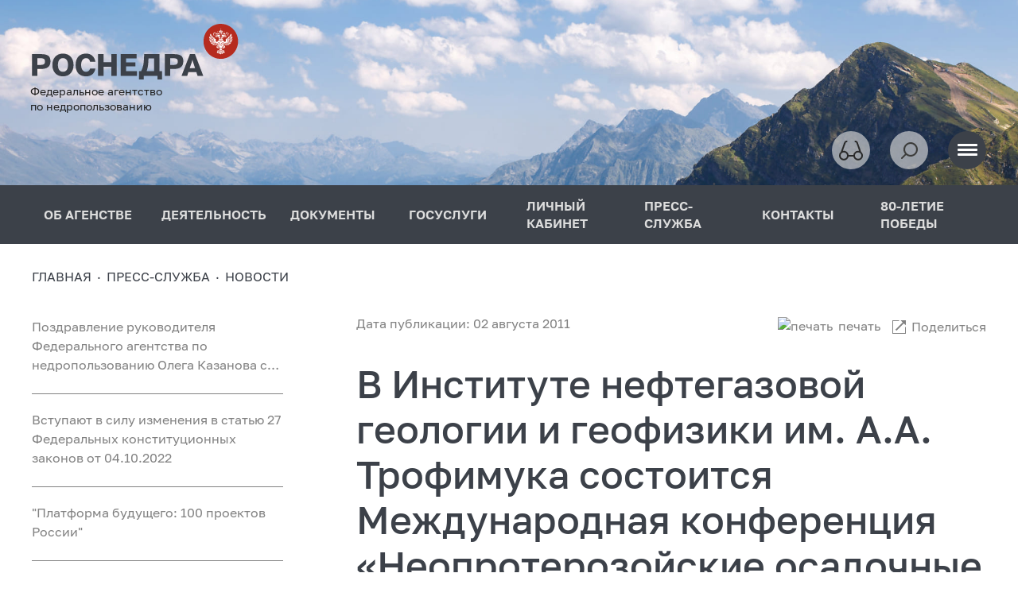

--- FILE ---
content_type: text/html; charset=UTF-8
request_url: https://rosnedra.su/press/news/v_institute_neftegazovoy_geologii_i_geofiziki_im_a_a_trofimuka_sostoitsya_mezhdunarodnaya_konferents/
body_size: 13570
content:
<!DOCTYPE html>
<html lang="ru">
<head>
    <title>В Институте нефтегазовой геологии и геофизики им. А.А. Трофимука состоится Международная конференция «Неопротерозойские осадочные бассейны: стратиграфия, геодинамика и нефтегазоносность» </title>
    <meta charset="UTF-8">
    <meta name="viewport" content="width=device-width, initial-scale=1.0">
    <link rel="shortcut icon" type="image/x-icon" href="/favicon.ico?1">
    <meta name="author" content="ROSNEDRA.GOV.RU">
    <meta name="SUPPORT-E-Mail" content="support@tv-telecom.ru">
    <meta property="og:title" content="В Институте нефтегазовой геологии и геофизики им. А.А. Трофимука состоится Международная конференция «Неопротерозойские осадочные бассейны: стратиграфия, геодинамика и нефтегазоносность» ">
    <meta property="og:url" content="https://rosnedra.net/press/news/v_institute_neftegazovoy_geologii_i_geofiziki_im_a_a_trofimuka_sostoitsya_mezhdunarodnaya_konferents/"/>
    <meta property="og:image" content="https://rosnedra.net/local/templates/rosnedra/images/og_logo.jpg">
    <meta property="og:type" content="website">
        <meta http-equiv="Content-Type" content="text/html; charset=UTF-8" />
<meta name="robots" content="index, follow" />
<meta name="keywords" content="роснедра, недропользование, геология, федеральное агентство по недропользованию" />
<meta name="description" content="Официальный сайт Федерального агентства по недропользованию" />
<script type="text/javascript" data-skip-moving="true">(function(w, d, n) {var cl = "bx-core";var ht = d.documentElement;var htc = ht ? ht.className : undefined;if (htc === undefined || htc.indexOf(cl) !== -1){return;}var ua = n.userAgent;if (/(iPad;)|(iPhone;)/i.test(ua)){cl += " bx-ios";}else if (/Windows/i.test(ua)){cl += ' bx-win';}else if (/Macintosh/i.test(ua)){cl += " bx-mac";}else if (/Linux/i.test(ua) && !/Android/i.test(ua)){cl += " bx-linux";}else if (/Android/i.test(ua)){cl += " bx-android";}cl += (/(ipad|iphone|android|mobile|touch)/i.test(ua) ? " bx-touch" : " bx-no-touch");cl += w.devicePixelRatio && w.devicePixelRatio >= 2? " bx-retina": " bx-no-retina";var ieVersion = -1;if (/AppleWebKit/.test(ua)){cl += " bx-chrome";}else if (/Opera/.test(ua)){cl += " bx-opera";}else if (/Firefox/.test(ua)){cl += " bx-firefox";}ht.className = htc ? htc + " " + cl : cl;})(window, document, navigator);</script>


<link href="/bitrix/cache/css/s1/rosnedra/page_7f988d4860bf6ef7294bdee21a0b9de2/page_7f988d4860bf6ef7294bdee21a0b9de2_v1.css?1726479214524" type="text/css"  rel="stylesheet" />
<link href="/bitrix/cache/css/s1/rosnedra/template_2675440a262c6be4fe65164c1eb5615b/template_2675440a262c6be4fe65164c1eb5615b_v1.css?1737557776483655" type="text/css"  data-template-style="true" rel="stylesheet" />







</head>
<body>

<div id="panel">
    </div>
<div class="site">
    <div class="site-top">
        <div class="header">
    <div class="container-fluid">
        <div class="row">
            <div class="col">
                <div class="header__content">
                    <div class="logo">
                        <a href="/"><img src="/local/templates/rosnedra/assets/img/logo.svg?1" alt=""></a>
                        <div class="slogan">Федеральное агентство<br>по недропользованию</div>
                    </div>
                    <div>
                        <div class="header-control">
                            <div class="header-control__item">
                                <a href="#" class="bvi-open button button--bg-light button--glass">
                                    <span></span>
                                </a>
                            </div>
                            <div class="header-control__item">
                                <!-- <button class="button button--bg-light button--loopa">
                                    <span></span>
                                </button> -->
                                <form action="/search/">
                                    <div class="search__form">
                                        <input type="text" name="q">
                                        <button data-slide-input type="button"></button>
                                    </div>
                                </form>
                            </div>
                            <div class="header-control__item">
                                <button data-burger class="button button--bg--dark button--dark button--burger">
                                    <span></span><span></span><span></span>
                                </button>
                            </div>
                        </div>
                    </div>
                </div>
            </div>
        </div>
    </div>
</div>        <section class="nav__section">
    <button data-burger-close class="button button--bg--dark button--dark button--burger">
        <span></span><span></span><span></span>
    </button>
    <div class="container-fluid">
        <div class="row">
            <div class="col">
                <nav class="nav-top">
                    <ul>
<li>
<a href="/about/">
ОБ АГЕНСТВЕ
</a>
<div class="sub-nav">
<ul>
<li>
<a href="/about/head/">Руководитель</a>
</li>
<li>
<a href="/about/structure/">
<span>
Структура агентства
<i>→</i>
<span class="open-child"></span>
</span>
</a>
<div class="sub-nav__child">
<ul>
<li>
<a href="/about/structure/zamestiteli-rukovoditelya/">Заместители руководителя</a>
</li>
<li>
<a href="/about/structure/upravlenie-geologii-tverdykh-poleznykh-iskopaemykh/">Управление геологии твердых полезных ископаемых</a>
</li>
<li>
<a href="/about/structure/upravlenie-finansovo-ekonomicheskogo-obespecheniya/">Управление финансово-экономического обеспечения</a>
</li>
<li>
<a href="/about/structure/upravlenie-geologii-nefti-i-gaza-podzemnykh-vod-i-sooruzheniy/">Управление геологии нефти и газа, подземных вод и сооружений</a>
</li>
<li>
<a href="/about/structure/upravlenie-geologicheskikh-osnov-nauki-i-informatiki/">Управление геологических основ, науки и информатики</a>
</li>
<li>
<a href="/about/structure/otdel-gosudarstvennoy-sluzhby-i-kadrov/">Отдел государственной службы и кадров</a>
</li>
</ul></div></li>
<li>
<a href="/about/regulations/">Положение об агентстве</a>
</li>
<li>
<a href="/about/territorial-authorities/">Территориальные органы</a>
</li>
<li>
<a href="/about/tfgi/">ТФГИ</a>
</li>
<li>
<a href="/about/subordinate-organizations/">Подведомственные организации</a>
</li>
<li>
<a href="/about/open-agency/">
<span>
Открытое агентство
<i>→</i>
<span class="open-child"></span>
</span>
</a>
<div class="sub-nav__child">
<ul>
<li>
<a href="/opendata/">Открытые данные</a>
</li>
<li>
<a href="/about/open-agency/publichnaya-deklaratsiya/">Публичная декларация</a>
</li>
<li>
<a href="/about/open-agency/vedomstvennyy-plan/">Ведомственный план</a>
</li>
<li>
<a href="/about/open-agency/informatsionnaya-otkrytost/">Информационная открытость</a>
</li>
<li>
<a href="/about/open-agency/materialy-proverok/">Материалы проверок</a>
</li>
<li>
<a href="/about/open-agency/obshchestvennoe-obsuzhdenie/">Общественное обсуждение</a>
</li>
<li>
<a href="/about/open-agency/referentnye-gruppy/">Референтные группы</a>
</li>
</ul></div></li>
<li>
<a href="/about/kollegialnye-i-soveshchatelnye-organy/">
<span>
Коллегиальные и совещательные органы
<i>→</i>
<span class="open-child"></span>
</span>
</a>
<div class="sub-nav__child">
<ul>
<li>
<a href="/about/kollegialnye-i-soveshchatelnye-organy/kollegiya-rosnedr/">Коллегия Роснедр</a>
</li>
<li>
<a href="/about/kollegialnye-i-soveshchatelnye-organy/nts-rosnedr/">НТС Роснедр</a>
</li>
<li>
<a href="/about/kollegialnye-i-soveshchatelnye-organy/obshchestvennyy-sovet/">Общественный совет при Роснедрах</a>
</li>
<li>
<a href="/about/kollegialnye-i-soveshchatelnye-organy/perechen-normativnykh-pravovykh-i-inykh-aktov/">Перечень нормативных правовых и иных актов</a>
</li>
</ul></div></li>
<li>
<a href="/about/gosudarstvennaya-sluzhba/">Государственная служба</a>
</li>
<li>
<a href="/about/geraldicheskiy-znak-emblema-i-flag/">Геральдический знак-эмблема и флаг</a>
</li>
</ul></div></li>
<li>
<a href="/activity/">
ДЕЯТЕЛЬНОСТЬ
</a>
<div class="sub-nav">
<ul>
<li>
<a href="/activity/gosudarstvennye-uslugi/">Государственные услуги</a>
</li>
<li>
<a href="/activity/documents/">
<span>
Документы
<i>→</i>
<span class="open-child"></span>
</span>
</a>
<div class="sub-nav__child">
<ul>
<li>
<a href="/activity/documents/perechen-normativnykh-pravovykh-aktov-v-sfere-nedropolzovaniya/">Перечень нормативных правовых актов в сфере недропользования</a>
</li>
<li>
<a href="/activity/documents/federalnye-zakony/">Федеральные законы</a>
</li>
<li>
<a href="/activity/documents/postanovleniya-pravitelstva-rf/">Постановления правительства РФ</a>
</li>
<li>
<a href="/activity/documents/prikazy-minprirody-rossii/">Приказы Минприроды России</a>
</li>
<li>
<a href="/activity/documents/prikazy-rosnedr/">Приказы Роснедр</a>
</li>
<li>
<a href="/activity/documents/administrativnye-reglamenty/">Административные регламенты</a>
</li>
<li>
<a href="/activity/documents/perechen-normativnykh-pravovykh-aktov-soderzhashchikh-obyazatelnye-trebovaniya/">Перечень нормативных правовых актов, содержащих обязательные требования</a>
</li>
<li>
<a href="/activity/documents/administrativnyy-i-sudebnyy-poryadok-osparivaniya-npa/">Административный и судебный порядок оспаривания НПА</a>
</li>
<li>
<a href="/activity/documents/statisticheskaya-otchyetnost/">Статистическая отчётность</a>
</li>
<li>
<a href="/activity/documents/gosudarstvennye-doklady/">Государственные доклады</a>
</li>
<li>
<a href="/activity/documents/realizatsiya-83-fz/">Реализация 83-ФЗ</a>
</li>
<li>
<a href="/activity/documents/direktivnye-razyasnitelnye-pisma/">Директивные/разъяснительные письма</a>
</li>
<li>
<a href="/activity/documents/goszadaniya-otchety-ob-ikh-ispolnenii/">Госзадания, отчеты об их исполнении</a>
</li>
<li>
<a href="/activity/documents/obshchestvennoe-obsuzhdenie-proektov-aktov/">Общественное обсуждение проектов актов</a>
</li>
</ul></div></li>
<li>
<a href="/activity/informatsionnye-resursy-i-programmy/">
<span>
Информационные ресурсы и программы
<i>→</i>
<span class="open-child"></span>
</span>
</a>
<div class="sub-nav__child">
<ul>
<li>
<a href="/activity/informatsionnye-resursy-i-programmy/prognoznye-perechni-uvs/">Прогнозные перечни (УВС)</a>
</li>
<li>
<a href="/activity/informatsionnye-resursy-i-programmy/prognoznye-perechni-tpi/">Прогнозные перечни (ТПИ)</a>
</li>
<li>
<a href="/activity/informatsionnye-resursy-i-programmy/perechni-uchastkov-nedr/">Перечни участков НЕДР</a>
</li>
<li>
<a href="/activity/informatsionnye-resursy-i-programmy/lichnyy-kabinet-nedropolzovatelya/">Личный кабинет недропользователя</a>
</li>
<li>
<a href="/activity/informatsionnye-resursy-i-programmy/informatsionnoe-obespechenie-grr/">Информационное обеспечение ГРР</a>
</li>
<li>
<a href="/activity/informatsionnye-resursy-i-programmy/zayavki-na-geologicheskoe-izuchenie-nedr/">Заявки на геологическое изучение недр</a>
</li>
<li>
<a href="/activity/informatsionnye-resursy-i-programmy/ekologicheskaya-informatsiya/">Экологическая информация</a>
</li>
<li>
<a href="/activity/informatsionnye-resursy-i-programmy/karty-zon-s-osobymi-usloviyami-ispolzovaniya-territorii/">Карты зон с особыми условиями использования территории</a>
</li>
<li>
<a href="/activity/informatsionnye-resursy-i-programmy/fgis-efgi/">ФГИС ЕФГИ</a>
</li>
</ul></div></li>
<li>
<a href="/activity/tskr-rosnedr/">
<span>
ЦКР Роснедр
<i>→</i>
<span class="open-child"></span>
</span>
</a>
<div class="sub-nav__child">
<ul>
<li>
<a href="/activity/tskr-rosnedr/tpi/">ТПИ</a>
</li>
<li>
<a href="/activity/tskr-rosnedr/uvs/">УВС</a>
</li>
<li>
<a href="/activity/tskr-rosnedr/arkhiv-tpi/">Архив ТПИ</a>
</li>
</ul></div></li>
<li>
<a href="/activity/auktsiony-i-konkursy/">
<span>
Аукционы и конкурсы
<i>→</i>
<span class="open-child"></span>
</span>
</a>
<div class="sub-nav__child">
<ul>
<li>
<a href="/activity/auktsiony-i-konkursy/auktsiony/">Аукционы</a>
</li>
<li>
<a href="/activity/auktsiony-i-konkursy/konkursy/">Конкурсы</a>
</li>
<li>
<a href="/activity/auktsiony-i-konkursy/itogi-auktsionov-i-konkursov/">Итоги аукционов и конкурсов</a>
</li>
<li>
<a href="/activity/auktsiony-i-konkursy/[base64]/">Информация о проведении аукциона на право пользования недрами с целью геологического изучения, разведки и добычи полезных ископаемых (нефть) на участке недр «Бобровый», расположенного в Уватском районе Тюменской области</a>
</li>
</ul></div></li>
<li>
<a href="/activity/finansovoe-obespechenie-grr/">
<span>
Финансовое обеспечение ГРР
<i>→</i>
<span class="open-child"></span>
</span>
</a>
<div class="sub-nav__child">
<ul>
<li>
<a href="/activity/finansovoe-obespechenie-grr/pisma-proekty/">Письма (проекты)</a>
</li>
<li>
<a href="http://krasfond.ru/gnssn/command/gn.htm?mm=55&ml=45" target="_blank">База нормативов</a>
</li>
<li>
<a href="/activity/finansovoe-obespechenie-grr/prikazy-rosnedr/">Приказы Роснедр</a>
</li>
<li>
<a href="/activity/finansovoe-obespechenie-grr/statisticheskaya-otchetnost-rosnedr/">Статистическая отчетность Роснедр</a>
</li>
<li>
<a href="/activity/finansovoe-obespechenie-grr/grr-za-schet-gosbyudzheta/">ГРР за счет госбюджета</a>
</li>
</ul></div></li>
<li>
<a href="/activity/byudzhet/">
<span>
Бюджет
<i>→</i>
<span class="open-child"></span>
</span>
</a>
<div class="sub-nav__child">
<ul>
<li>
<a href="/activity/byudzhet/byudzhetnyy-uchyet/">Бюджетный учёт</a>
</li>
<li>
<a href="/activity/byudzhet/administrirovanie-dokhodov/">Администрирование доходов</a>
</li>
<li>
<a href="/activity/byudzhet/raskhody/">Расходы</a>
</li>
<li>
<a href="/activity/byudzhet/kachestvo-finansovogo-menedzhmenta/">Качество финансового менеджмента</a>
</li>
</ul></div></li>
<li>
<a href="/activity/kadrovaya-rabota/">
<span>
Кадровая работа
<i>→</i>
<span class="open-child"></span>
</span>
</a>
<div class="sub-nav__child">
<ul>
<li>
<a href="/activity/kadrovaya-rabota/konkursy-na-zameshchenie-vakantnykh-dolzhnostey/">Конкурсы на замещение вакантных должностей</a>
</li>
<li>
<a href="/activity/kadrovaya-rabota/itogi-konkursov/">Итоги конкурсов</a>
</li>
<li>
<a href="/activity/kadrovaya-rabota/grazhdanskaya-sluzhba/">Гражданская служба</a>
</li>
<li>
<a href="/activity/kadrovaya-rabota/obraztsy-dokumentov/">Образцы документов</a>
</li>
</ul></div></li>
<li>
<a href="/activity/zakazy-dlya-gosudarstvennykh-nuzhd/">
<span>
Заказы для государственных нужд
<i>→</i>
<span class="open-child"></span>
</span>
</a>
<div class="sub-nav__child">
<ul>
<li>
<a href="/activity/zakazy-dlya-gosudarstvennykh-nuzhd/plan-grafik-zakupok-rosnedr/">План-график закупок Роснедр</a>
</li>
<li>
<a href="/activity/zakazy-dlya-gosudarstvennykh-nuzhd/informatsiya-o-reytingakh-otsenki-effektivnosti/">Информация о рейтингах оценки эффективности</a>
</li>
<li>
<a href="/activity/zakazy-dlya-gosudarstvennykh-nuzhd/poleznye-ssylki/">Полезные ссылки</a>
</li>
</ul></div></li>
<li>
<a href="/activity/izyatie-zemel/">Изъятие земель</a>
</li>
<li>
<a href="/activity/gosudarstvennyy-balans-zapasov/">Государственный баланс запасов</a>
</li>
<li>
<a href="/activity/strategicheskoe-planirovanie/">Стратегическое планирование</a>
</li>
<li>
<a href="https://cis-geology.ru/?mm=308&ml=265" target="_blank">Международное сотрудничество</a>
</li>
<li>
<a href="/activity/tsifrovizatsiya/">Цифровизация</a>
</li>
<li>
<a href="/activity/ekspertiza-proektov-geologicheskogo-izucheniya-nedr/">Экспертиза проектов геологического изучения недр</a>
</li>
<li>
<a href="/activity/reestr-nedobrosovestnykh-uchastnikov/">Реестр недобросовестных участников аукционов на право пользования участками недр</a>
</li>
<li>
<a href="/activity/obrashcheniya-grazhdan/">Обращения граждан</a>
</li>
</ul></div></li>
<li>
<a href="/activity/documents/">
ДОКУМЕНТЫ
</a>
<div class="sub-nav">
<ul>
<li>
<a href="/activity/documents/perechen-normativnykh-pravovykh-aktov-v-sfere-nedropolzovaniya/">Перечень нормативных правовых актов в сфере недропользования</a>
</li>
<li>
<a href="/activity/documents/federalnye-zakony/">Федеральные законы</a>
</li>
<li>
<a href="/activity/documents/postanovleniya-pravitelstva-rf/">Постановления правительства РФ</a>
</li>
<li>
<a href="/activity/documents/prikazy-minprirody-rossii/">Приказы Минприроды России</a>
</li>
<li>
<a href="/activity/documents/prikazy-rosnedr/">Приказы Роснедр</a>
</li>
<li>
<a href="/activity/documents/administrativnye-reglamenty/">Административные регламенты</a>
</li>
<li>
<a href="/activity/documents/perechen-normativnykh-pravovykh-aktov-soderzhashchikh-obyazatelnye-trebovaniya/">Перечень нормативных правовых актов, содержащих обязательные требования</a>
</li>
<li>
<a href="/activity/documents/administrativnyy-i-sudebnyy-poryadok-osparivaniya-npa/">Административный и судебный порядок оспаривания НПА</a>
</li>
<li>
<a href="/activity/documents/statisticheskaya-otchyetnost/">Статистическая отчётность</a>
</li>
<li>
<a href="/activity/documents/gosudarstvennye-doklady/">Государственные доклады</a>
</li>
<li>
<a href="/activity/documents/realizatsiya-83-fz/">Реализация 83-ФЗ</a>
</li>
<li>
<a href="/activity/documents/direktivnye-razyasnitelnye-pisma/">Директивные/разъяснительные письма</a>
</li>
<li>
<a href="/activity/documents/goszadaniya-otchety-ob-ikh-ispolnenii/">Госзадания, отчеты об их исполнении</a>
</li>
<li>
<a href="/activity/documents/obshchestvennoe-obsuzhdenie-proektov-aktov/">Общественное обсуждение проектов актов</a>
</li>
</ul></div></li>
<li>
<a href="/gosuslugi/">
ГОСУСЛУГИ
</a>
<div class="sub-nav">
<ul>
<li>
<a href="https://lk.rosnedra.gov.ru/subsoil/" target="_blank">Личный кабинет</a>
</li>
<li>
<a href="https://lk.rosnedra.gov.ru/rosnedra/" target="_blank">Портал госуслуг и функций Роснедр</a>
</li>
<li>
<a href="/activity/gosudarstvennye-uslugi/">Перечень государственных услуг (функций), предоставляемых Роснедрами</a>
</li>
<li>
<a href="/activity/gosudarstvennye-uslugi/otsenka-udovletvorennosti-vneshnikh-klientov/">Оценка удовлетворенности внешних клиентов</a>
</li>
</ul></div></li>
<li>
<a href="https://lk.rosnedra.gov.ru/?mm=868&NULL" target="_blank">ЛИЧНЫЙ КАБИНЕТ</a>
</li>
<li class="active">
<a href="/press/">
ПРЕСС-СЛУЖБА
</a>
<div class="sub-nav">
<ul>
<li class="active">
<a href="/press/news/">Новости</a>
</li>
<li>
<a href="/press/anonsy/">Анонсы</a>
</li>
<li>
<a href="/press/vystupleniya-i-intervyu-rukovoditelya/">Выступления и интервью руководителя</a>
</li>
<li>
<a href="/press/meropriyatiya/">Мероприятия</a>
</li>
<li>
<a href="/press/nedropolzovanie-v-smi/">Недропользование в СМИ</a>
</li>
<li>
<a href="/press/pressa-rf-sobytiya-fakty/">Пресса РФ: события, факты</a>
</li>
<li>
<a href="/press/fotogalereya/">Фотогалерея</a>
</li>
<li>
<a href="/press/otraslevye-smi/">Отраслевые СМИ</a>
</li>
<li>
<a href="/press/ooo-veteran-geologorazvedchik/">ООО «Ветеран-геологоразведчик»</a>
</li>
<li>
<a href="https://yungeo.ru/press/news/?mm=733&ml=271" target="_blank">Юные геологи России</a>
</li>
<li>
<a href="/press/geologicheskie-uchebnye-zavedeniya/">Геологические учебные заведения</a>
</li>
<li>
<a href="/press/informatsionnye-materialy/">Информационные материалы</a>
</li>
</ul></div></li>
<li>
<a href="/contacts/">КОНТАКТЫ</a>
</li>
<li>
<a href="/press/news/80-let-velikoy-pobede/">80-ЛЕТИЕ ПОБЕДЫ</a>
</li>
</ul>
                </nav>
            </div>
        </div>
    </div>
</section>                    <section class="breadcrumbs__section">
    <div class="container-fluid">
        <div class="row">
            <div class="col">
                <div class="breadcrumbs">
                    
    <ul>
        <li><a href="/">Главная</a></li><li><a href="/press/">ПРЕСС-СЛУЖБА</a></li><li><a href="/press/news/">Новости</a></li>
    </ul>
                </div>
            </div>
        </div>
    </div>
</section>        <!-- gos 1 -->

    <section class="content__section">
        <div class="container-fluid">
            <div class="row">
                <div class="d-none d-xl-block col-xl-4">
                    <div class="row">
                        <div class="col-10">
                                                            <div class="news__other">
                                            <div class="news-item__inline">
			            <a href="/press/news/pozdravlenie-rukovoditelya-federalnogo-agentstva-po-nedropolzovaniyu-olega-kazanova-s-novym-godom-i-/">
                Поздравление руководителя Федерального агентства по недропользованию Олега Казанова с Новым годом и Рождеством            </a>
        </div>
            <div class="news-item__inline">
			            <a href="/press/news/ob-izmeneniyakh-v-statyu-27-federalnykh-konstitutsionnykh-zakonov-ot-04-10-2022-5-8-fkz-/">
                Вступают в силу  изменения в статью 27 Федеральных конституционных законов от 04.10.2022             </a>
        </div>
            <div class="news-item__inline">
			            <a href="/press/news/platforma-budushchego-100-proektov-rossii/">
                &quot;Платформа будущего: 100 проектов России&quot;            </a>
        </div>
            <div class="news-item__inline">
			            <a href="/press/news/pozdravlenie-glavy-rosnedr-olega-kazanova-s-dnem-konstitutsii-rossiyskoy-federatsii/">
                Поздравление главы Роснедр Олега Казанова с Днем Конституции Российской Федерации            </a>
        </div>
            <div class="news-item__inline">
			            <a href="/press/news/v-yakutske-sostoyalsya-ii-dalnevostochnyy-forum-nedropolzovaniya/">
                В Якутске состоялся II Дальневосточный форум недропользования            </a>
        </div>
            <div class="news-item__inline">
			            <a href="/press/news/v-sovete-federatsii-obsudili-strategiyu-razvitiya-mineralno-syrevoy-bazy-rossii/">
                В Совете Федерации обсудили стратегию развития минерально-сырьевой базы России            </a>
        </div>
            <div class="news-item__inline">
			            <a href="/press/news/xv-vserossiyskoe-soveshchanie-aktualnye-problemy-neftegazovoy-geologii-/">
                XV Всероссийское совещание «Актуальные проблемы нефтегазовой геологии»             </a>
        </div>
            <div class="news-item__inline">
			            <a href="/press/news/rossiysko-afrikanskiy-syrevoy-dialog-put-razvitiya-syrevye-resursy-i-kadry-kak-osnova-ekonomicheskog/">
                Российско-Африканский сырьевой диалог «Путь развития: сырьевые ресурсы и кадры как основа экономического суверенитета»            </a>
        </div>
            <div class="news-item__inline">
			            <a href="/press/news/v-moskve-sostoyalos-torzhestvennoe-otkrytie-vserossiyskogo-soveshchaniya-20-let-tskr-tpi-rosnedr-rats/">
                В Москве состоялось торжественное открытие Всероссийского совещания «20 лет ЦКР ТПИ Роснедр: рациональный и комплексный подход к устойчивому освоению минерально-сырьевой базы России»            </a>
        </div>
            <div class="news-item__inline">
			            <a href="/press/news/ii-mezhdunarodnyy-geologicheskiy-forum-geonext-2025-obrazovanie-tekhnologii-ustoychivoe-razvitie/">
                 II Международный геологический форум «GEONEXT 2025: образование, технологии, устойчивое развитие»            </a>
        </div>
                                    </div>
                                                    </div>
                    </div>
                </div>
                <div class="col-xl-8">
                        <div class="textgraph">
        <div class="controll">
            <div class="date">
								Дата публикации: 02 августа 2011				            </div>
            <div class="button-group">
    <div class="button-group__item">
        <button data-bs-toggle="modal" data-bs-target="#printModal" class="btn-icon">
            <img src="/local/templates/rosnedra/assets/img/icons/print.svg" alt="печать">
            печать
        </button>
    </div>
    <div class="button-group__item">
        
<div class="social-likes social-likes_single" data-single-title="Поделиться">
    <div class="mailru" title="Поделиться ссылкой в Моём мире">Мой мир</div>
    <div class="vkontakte" title="Поделиться ссылкой во Вконтакте">Вконтакте</div>
    <div class="odnoklassniki" title="Поделиться ссылкой в Одноклассниках">Одноклассники</div>
</div>


    </div>
</div>
        </div>
        <h1>В Институте нефтегазовой геологии и геофизики им. А.А. Трофимука состоится Международная конференция «Неопротерозойские осадочные бассейны: стратиграфия, геодинамика и нефтегазоносность» </h1>
                    <img src="/upload/resize_cache/iblock/41a/540_360_0/jb1vx3eybwsuctv7d1w696d4epyxjhsb.JPEG" alt="В Институте нефтегазовой геологии и геофизики им. А.А. Трофимука состоится Международная конференция «Неопротерозойские осадочные бассейны: стратиграфия, геодинамика и нефтегазоносность» " title="В Институте нефтегазовой геологии и геофизики им. А.А. Трофимука состоится Международная конференция «Неопротерозойские осадочные бассейны: стратиграфия, геодинамика и нефтегазоносность» " class="float-left">
                        <p align="justify"><font face="verdana,geneva" size="2">С 30 июля по 14 августа 2011 г. в Институте нефтегазовой геологии и геофизики им. А.А. Трофимука состоится Международная конференция &laquo;Неопротерозойские осадочные бассейны: стратиграфия, геодинамика и нефтегазоносность&raquo;. </font></p><p align="justify"><font face="verdana,geneva" size="2">Научная программа конференции включает следующие темы: стратиграфия и основные особенности эволюции осадочных бассейнов верхнего протерозоя Сибирской платформы; палеонтологические, седиментологические и геохимические критерии расчленения и определения границ верхнего протерозоя; палеогеодинамические и палеогеографические реконструкции для неопротерозоя, нефтегазоносность неопротерозойских осадочных бассейнов.</font></p><p align="justify"><font face="verdana,geneva" size="2">В рамках конференции планируется проведение практического семинара по палеобиологии неопротерозоя, на котором на обозрение участников будет представлена коллекция&nbsp; микро- и макрофоссилий с территории Сибири, предоставленная Институтом нефтегазовой геологии и геофизики им. А.А. Трофимука Сибирского отделения РАН.</font></p><p align="justify"><font face="verdana,geneva" size="2">В семинаре примут участие ведущие ученые из Москвы, Санкт-Петербурга и Иркутска. </font></p><p align="justify"><font face="verdana,geneva" size="2">В заключение конференции будет проведена экскурсия в Восточное Присаянье, на которой участники мероприятия смогут ознакомиться с разрезами карагасской и оселковой серий и наиболее доступными разрезами верхнего протерозоя на всей территории Сибири.</font></p><p align="justify"><font face="verdana,geneva" size="2">Пресс-служба Роснедр</font></p>
        <div class="clearfix"></div>

        
            </div>

<div class="modal fade modal--custom" id="printModal" tabindex="-1" aria-labelledby="exampleModalLabel" aria-hidden="true">
    <div class="modal-dialog modal-dialog-scrollable modal-dialog-centered  modal-lg">
        <div class="modal-content">
            <div class="modal-header">
                <button type="button" class="btn-close mr-0" data-bs-dismiss="modal" aria-label="Close"></button>
            </div>
            <div class="modal-body">
                <div class="modal-scroll">
                    <iframe src="/press/news/v_institute_neftegazovoy_geologii_i_geofiziki_im_a_a_trofimuka_sostoitsya_mezhdunarodnaya_konferents/?print=Y" frameborder="0" class="w-100" style="min-height: 500px;"></iframe>
                </div>
            </div>
        </div>
    </div>
</div>                </div>
            </div>
            <a href="/press/news/" class="btn-all">
                <img src="/local/templates/rosnedra/assets/img/icons/arrow-circle.svg" width="20" alt="">
                вернуться к разделу
            </a>
        </div>
    </section>

<!-- gos -->

</div>

<div class="site-bottom">
    <section class="partners__section">
    <div class="partners__top">
        <div class="container-fluid">
            <div class="row">
                                    <div class="col-6 col-md-4 col-lg-2">
                        <a href="https://karpinskyinstitute.ru" target="_blank" style="background-image: url('/upload/iblock/077/2ka6v5k607kcwnm30j7fovg9qx0hwa32.png');" class="partners__item d-block"></a>
                    </div>
                                    <div class="col-6 col-md-4 col-lg-2">
                        <a href="https://vims-geo.ru/" target="_blank" style="background-image: url('/upload/iblock/88e/n258z466s75t65q5izg7akz7wgi0sj9j.png');" class="partners__item d-block"></a>
                    </div>
                                    <div class="col-6 col-md-4 col-lg-2">
                        <a href="https://www.gkz-rf.ru/" target="_blank" style="background-image: url('/upload/iblock/a90/rc5cyixc6azpwif104behixuft8pu5dh.png');" class="partners__item d-block"></a>
                    </div>
                                    <div class="col-6 col-md-4 col-lg-2">
                        <a href="https://specgeo.ru/" target="_blank" style="background-image: url('/upload/iblock/1a0/2y18b1u87r2ua01bv94j8yluy6i3sh10.png');" class="partners__item d-block"></a>
                    </div>
                                    <div class="col-6 col-md-4 col-lg-2">
                        <a href="http://www.tsnigri.ru/ru/" target="_blank" style="background-image: url('/upload/iblock/e12/x1moe6sbbv34wge9fmu2br0wnxv6zw48.png');" class="partners__item d-block"></a>
                    </div>
                                    <div class="col-6 col-md-4 col-lg-2">
                        <a href="https://rfgf.ru/" target="_blank" style="background-image: url('/upload/iblock/133/1339qybfj632xz0xzgrot3lmk0swpq8x.png');" class="partners__item d-block"></a>
                    </div>
                                    <div class="col-6 col-md-4 col-lg-2">
                        <a href="https://vniio.ru/" target="_blank" style="background-image: url('/upload/iblock/c62/hvs1uwgzetexrlf7vu11plfuenw54eda.png');" class="partners__item d-block"></a>
                    </div>
                                    <div class="col-6 col-md-4 col-lg-2">
                        <a href="https://vnigni.ru/" target="_blank" style="background-image: url('/upload/iblock/fe5/2mxv9nekuqmoxmattkvtkkfz2b21svus.png');" class="partners__item d-block"></a>
                    </div>
                                    <div class="col-6 col-md-4 col-lg-2">
                        <a href="https://www.imgre.ru/" target="_blank" style="background-image: url('/upload/iblock/263/2ffarizyohmucu8o2wn50ea2p1ufb3h6.png');" class="partners__item d-block"></a>
                    </div>
                                    <div class="col-6 col-md-4 col-lg-2">
                        <a href="http://zsniigg.ru/" target="_blank" style="background-image: url('/upload/iblock/558/nlto8134t1kklmz6wlhhcvecuigfpfyv.png');" class="partners__item d-block"></a>
                    </div>
                                    <div class="col-6 col-md-4 col-lg-2">
                        <a href="http://www.rgexp.ru/" target="_blank" style="background-image: url('/upload/iblock/664/7kes784ydz7oeewyktbfdjf9wbnabxkt.png');" class="partners__item d-block"></a>
                    </div>
                                    <div class="col-6 col-md-4 col-lg-2">
                        <a href="https://gemmuseum.ru/" target="_blank" style="background-image: url('/upload/iblock/2ea/n048zwgnwmgbu72xtm78wu7n8obgjaju.png');" class="partners__item d-block"></a>
                    </div>
                            </div>
        </div>
    </div>
    <div class="partners__bottom">
        <div class="container-fluid">
            <div class="row align-items-lg-center">
                                    <div class="col-12 col-md-4">
                        <div class="row">
                            <div class="col">
                                <a href="http://www.mnr.gov.ru/" target="_blank" style="background-image: url('/upload/resize_cache/iblock/91a/400_400_0/az28zc0gyq3lyk3nhx9833tg0p22b08g.png');" class="partners__item --big d-block"></a>
                            </div>
                        </div>
                    </div>
                                <div class="col-12 col-md-8">
                    <div class="row">
                                                    <div class="col-6 col-lg-3">
                                <a href="https://rpn.gov.ru/" target="_blank" style="background-image: url('/upload/iblock/e72/ie3cxyo0y9gka6ag1j9bb1plodk8pspf.png');" class="partners__item d-block"></a>
                            </div>
                                                    <div class="col-6 col-lg-3">
                                <a href="http://www.meteorf.ru/" target="_blank" style="background-image: url('/upload/iblock/13a/5xf0azvwo24p7fp62lnfdcqanig8rqma.png');" class="partners__item d-block"></a>
                            </div>
                                                    <div class="col-6 col-lg-3">
                                <a href="http://rosleshoz.gov.ru/" target="_blank" style="background-image: url('/upload/iblock/9c5/ciejts1gh80sga9re1zlp5ruxu1b8atv.png');" class="partners__item d-block"></a>
                            </div>
                                                    <div class="col-6 col-lg-3">
                                <a href="http://voda.mnr.gov.ru/" target="_blank" style="background-image: url('/upload/iblock/cfc/7m7km1rgb3lotxb2he82ghxlmhsuwb7f.png');" class="partners__item d-block"></a>
                            </div>
                                            </div>
                </div>
            </div>
        </div>
    </div>
</section>    <footer class="footer">
    <div class="container-fluid">
        <div class="row">
            <div class="col-xl-auto">
                <div class="footer-content">
                    <div class="footer-logo">
                        <img src="/local/templates/rosnedra/assets/img/logo-light.svg?1" alt="">
                        <div class="slogan">Федеральное агентство<br> по недропользованию</div>
                    </div>

                    <div class="footer-appeal">
                        <a href="https://rosnedra.gov.ru/feedback/">
                            <img src="/local/templates/rosnedra/assets/img/appeal.svg" alt="">
                        </a><br><br>
<a href="https://государстводлялюдей.рф/" target="_blank"><img src="https://rosnedra.gov.ru/gosuslugi-epgu/gdl.jpg" width="110"></a>
<a href="https://www.gosuslugi.ru/" target="_blank"><img src="https://rosnedra.gov.ru/gosuslugi-epgu/gosuslugi.png" width="110"></a>

                    </div>

                    <div class="footer-address">
                        125993 МОСКВА, УЛ. Б. ГРУЗИНСКАЯ, 4/6, ГСП-3
<a href="mailto:ROSNEDRA@ROSNEDRA.GOV.RU">ROSNEDRA@ROSNEDRA.GOV.RU</a>
<a href="tel:+7(499)254-11-11">+7(499)254-11-11</a>                    </div>



                    <div class="footer-social">
                        <ul class="social">

            <li>
            <a href="https://t.me/rosnedragovru/" target="_blank">
                <img src="/local/templates/rosnedra/assets/img/icons/tg2.svg" width="41" alt="tg">
            </a>
        </li>
    
        <li>
            <a href="https://max.ru/rosnedra" target="_blank">
                <img src="/local/templates/rosnedra/assets/img/icons/maxm.svg" width="41" alt="max">
            </a>
        </li>

            <li>
            <a href="https://rutube.ru/channel/25372226/" target="_blank">
                <img src="/local/templates/rosnedra/assets/img/icons/rutube.svg" width="41" alt="rutube">
            </a>
        </li>
    
            <li>
            <a href="https://ok.ru/rosnedra" target="_blank">
                <img src="/local/templates/rosnedra/assets/img/icons/ok.svg" width="41" alt="OK">
            </a>
        </li>
    

                <li>
            <a href="https://vk.com/rosnedra.official" target="_blank">
                <img src="/local/templates/rosnedra/assets/img/icons/vk.svg" width="41" alt="vk">
            </a>
        </li>
            
            <li>
            <a href="/rss.xml" target="_blank">
                <img src="/local/templates/rosnedra/assets/img/icons/rss.svg" width="39" alt="rss">
            </a>
        </li>
    </ul>
                    </div>
                </div>
            </div>
            <div class="col flex-grow-1 d-none d-xl-flex">
                <div class="row row--custom">
                                            <div class="col"><div class="footer-nav"><h4><a href="/about/">ОБ АГЕНТСТВЕ</a></h4><ul><li><a href="/about/head/">Руководитель</a></li><li><a href="/about/structure/">Структура агентства</a></li><li><a href="/about/regulations/">Положение об агентстве</a></li><li><a href="/about/territorial-authorities/">Территориальные органы</a></li><li><a href="/about/tfgi/">ТФГИ</a></li><li><a href="/about/subordinate-organizations/">Подведомственные организации</a></li><li><a href="/about/open-agency/">Открытое агентство</a></li><li><a href="/about/kollegialnye-i-soveshchatelnye-organy/">Коллегиальные и совещательные органы</a></li><li><a href="/about/gosudarstvennaya-sluzhba/">Государственная служба</a></li><li><a href="/about/geraldicheskiy-znak-emblema-i-flag/">Геральдический знак-эмблема и флаг</a></li><li><a href="/sitemap/">Карта сайта</a></li><li><a href="/contacts/">Контакты</a></li></ul></div></div><div class="col"><div class="footer-nav"><h4><a href="/activity/">ДЕЯТЕЛЬНОСТЬ</a></h4><ul><li><a href="/activity/gosudarstvennye-uslugi/">Государственные услуги</a></li><li><a href="/activity/documents/">Документы</a></li><li><a href="/activity/informatsionnye-resursy-i-programmy/">Информационные ресурсы и программы</a></li><li><a href="/activity/tskr-rosnedr/">ЦКР Роснедр</a></li><li><a href="/activity/auktsiony-i-konkursy/">Аукционы и конкурсы</a></li><li><a href="/activity/finansovoe-obespechenie-grr/">Финансовое обеспечение ГРР</a></li><li><a href="/activity/byudzhet/">Бюджет</a></li><li><a href="/activity/kadrovaya-rabota/">Кадровая работа</a></li><li><a href="/activity/zakazy-dlya-gosudarstvennykh-nuzhd/">Заказы для государственных нужд</a></li><li><a href="/activity/izyatie-zemel/">Изъятие земель</a></li><li><a href="/activity/gosudarstvennyy-balans-zapasov/">Государственный баланс запасов</a></li><li><a href="/activity/strategicheskoe-planirovanie/">Стратегическое планирование</a></li><li><a href="https://cis-geology.ru/?mm=308&ml=265" target="_blank">Международное сотрудничество</a></li><li><a href="/activity/tsifrovizatsiya/">Цифровизация</a></li><li><a href="/activity/ekspertiza-proektov-geologicheskogo-izucheniya-nedr/">Экспертиза проектов геологического изучения недр</a></li><li><a href="/activity/reestr-nedobrosovestnykh-uchastnikov/">Реестр недобросовестных участников аукционов на право пользования участками недр</a></li><li><a href="/activity/mery-gosudarstvennoy-podderzhki/">Меры государственной поддержки</a></li><li><a href="/activity/obrashcheniya-grazhdan/">Обращения граждан</a></li></ul></div></div><div class="col"><div class="footer-nav"><h4><a href="/press/">ПРЕСС-СЛУЖБА</a></h4><ul><li><a href="/press/news/">Новости</a></li><li><a href="/press/anonsy/">Анонсы</a></li><li><a href="/press/vystupleniya-i-intervyu-rukovoditelya/">Выступления и интервью руководителя</a></li><li><a href="/press/meropriyatiya/">Мероприятия</a></li><li><a href="/press/nedropolzovanie-v-smi/">Недропользование в СМИ</a></li><li><a href="/press/fotogalereya/">Фотогалерея</a></li><li><a href="/press/otraslevye-smi/">Отраслевые СМИ</a></li><li><a href="/press/ooo-veteran-geologorazvedchik/">ООО «Ветеран-геологоразведчик»</a></li><li><a href="https://yungeo.ru/press/news/?mm=733&ml=271" target="_blank">Юные геологи России</a></li><li><a href="/press/geologicheskie-uchebnye-zavedeniya/">Геологические учебные заведения</a></li><li><a href="/press/informatsionnye-materialy/">Информационные материалы</a></li></ul></div></div><div class="col"><div class="footer-nav"><h4><a href="/gosuslugi/">ГОСУСЛУГИ</a></h4><ul><li><a href="https://lk.rosnedra.gov.ru/?mm=884&ml=692" target="_blank">Личный кабинет</a></li><li><a href="https://lk.rosnedra.gov.ru/rosnedra?mm=885&ml=692" target="_blank">Портал госуслуг и функций Роснедр</a></li><li><a href="#">Перечень государственных услуг (функций), предоставляемых Роснедрами</a></li></ul></div></div>                                    </div>
            </div>
        </div>
    </div>
</footer>    </div>
<!--counter -->
<!-- Yandex.Metrika counter --><noscript><div><img src="//mc.yandex.ru/watch/21940063" style="position:absolute; left:-9999px;" alt="" /></div></noscript><!-- /Yandex.Metrika counter -->
<!-- End of counter -->

<!--counter -->

<!-- End of counter --><script>if(!window.BX)window.BX={};if(!window.BX.message)window.BX.message=function(mess){if(typeof mess==='object'){for(let i in mess) {BX.message[i]=mess[i];} return true;}};</script>
<script>(window.BX||top.BX).message({'JS_CORE_LOADING':'Загрузка...','JS_CORE_NO_DATA':'- Нет данных -','JS_CORE_WINDOW_CLOSE':'Закрыть','JS_CORE_WINDOW_EXPAND':'Развернуть','JS_CORE_WINDOW_NARROW':'Свернуть в окно','JS_CORE_WINDOW_SAVE':'Сохранить','JS_CORE_WINDOW_CANCEL':'Отменить','JS_CORE_WINDOW_CONTINUE':'Продолжить','JS_CORE_H':'ч','JS_CORE_M':'м','JS_CORE_S':'с','JSADM_AI_HIDE_EXTRA':'Скрыть лишние','JSADM_AI_ALL_NOTIF':'Показать все','JSADM_AUTH_REQ':'Требуется авторизация!','JS_CORE_WINDOW_AUTH':'Войти','JS_CORE_IMAGE_FULL':'Полный размер'});</script><script src="/bitrix/js/main/core/core.min.js?1718999774223197"></script><script>BX.Runtime.registerExtension({'name':'main.core','namespace':'BX','loaded':true});</script>
<script>BX.setJSList(['/bitrix/js/main/core/core_ajax.js','/bitrix/js/main/core/core_promise.js','/bitrix/js/main/polyfill/promise/js/promise.js','/bitrix/js/main/loadext/loadext.js','/bitrix/js/main/loadext/extension.js','/bitrix/js/main/polyfill/promise/js/promise.js','/bitrix/js/main/polyfill/find/js/find.js','/bitrix/js/main/polyfill/includes/js/includes.js','/bitrix/js/main/polyfill/matches/js/matches.js','/bitrix/js/ui/polyfill/closest/js/closest.js','/bitrix/js/main/polyfill/fill/main.polyfill.fill.js','/bitrix/js/main/polyfill/find/js/find.js','/bitrix/js/main/polyfill/matches/js/matches.js','/bitrix/js/main/polyfill/core/dist/polyfill.bundle.js','/bitrix/js/main/core/core.js','/bitrix/js/main/polyfill/intersectionobserver/js/intersectionobserver.js','/bitrix/js/main/lazyload/dist/lazyload.bundle.js','/bitrix/js/main/polyfill/core/dist/polyfill.bundle.js','/bitrix/js/main/parambag/dist/parambag.bundle.js']);
</script>
<script>BX.Runtime.registerExtension({'name':'ui.dexie','namespace':'BX.Dexie3','loaded':true});</script>
<script>BX.Runtime.registerExtension({'name':'ls','namespace':'window','loaded':true});</script>
<script>BX.Runtime.registerExtension({'name':'fx','namespace':'window','loaded':true});</script>
<script>BX.Runtime.registerExtension({'name':'fc','namespace':'window','loaded':true});</script>
<script>BX.Runtime.registerExtension({'name':'pull.protobuf','namespace':'BX','loaded':true});</script>
<script>BX.Runtime.registerExtension({'name':'rest.client','namespace':'window','loaded':true});</script>
<script>(window.BX||top.BX).message({'pull_server_enabled':'Y','pull_config_timestamp':'1717746148','pull_guest_mode':'N','pull_guest_user_id':'0'});(window.BX||top.BX).message({'PULL_OLD_REVISION':'Для продолжения корректной работы с сайтом необходимо перезагрузить страницу.'});</script>
<script>BX.Runtime.registerExtension({'name':'pull.client','namespace':'BX','loaded':true});</script>
<script>BX.Runtime.registerExtension({'name':'pull','namespace':'window','loaded':true});</script>
<script>BX.Runtime.registerExtension({'name':'jquery3','namespace':'window','loaded':true});</script>
<script>(window.BX||top.BX).message({'LANGUAGE_ID':'ru','FORMAT_DATE':'DD.MM.YYYY','FORMAT_DATETIME':'DD.MM.YYYY HH:MI:SS','COOKIE_PREFIX':'BITRIX_SM','SERVER_TZ_OFFSET':'10800','UTF_MODE':'Y','SITE_ID':'s1','SITE_DIR':'/','USER_ID':'','SERVER_TIME':'1768387659','USER_TZ_OFFSET':'0','USER_TZ_AUTO':'Y','bitrix_sessid':'449e2e42abd008ab6b5407027e082a67'});</script><script  src="/bitrix/cache/js/s1/rosnedra/kernel_main/kernel_main_v1.js?1726479949154480"></script>
<script src="/bitrix/js/ui/dexie/dist/dexie3.bundle.min.js?170145282488274"></script>
<script src="/bitrix/js/main/core/core_ls.min.js?16669956217365"></script>
<script src="/bitrix/js/main/core/core_frame_cache.min.js?171899977211210"></script>
<script src="/bitrix/js/pull/protobuf/protobuf.min.js?166699566876433"></script>
<script src="/bitrix/js/pull/protobuf/model.min.js?166699566814190"></script>
<script src="/bitrix/js/rest/client/rest.client.min.js?16669956699240"></script>
<script src="/bitrix/js/pull/client/pull.client.min.js?171899989349554"></script>
<script src="/bitrix/js/main/jquery/jquery-3.6.0.min.js?166699591689501"></script>
<script>BX.setJSList(['/bitrix/js/main/core/core_fx.js','/bitrix/js/main/session.js','/bitrix/js/main/pageobject/pageobject.js','/bitrix/js/main/core/core_window.js','/bitrix/js/main/date/main.date.js','/bitrix/js/main/core/core_date.js','/bitrix/js/main/utils.js','/local/templates/rosnedra/assets/js/script.js','/local/templates/rosnedra/js/social/script.js','/local/templates/rosnedra/js/special/js/js.cookie.js','/local/templates/rosnedra/js/special/js/responsivevoice.js','/local/templates/rosnedra/js/special/js/bvi.js','/local/templates/rosnedra/js/special/js/bvi-init.js']);</script>
<script>BX.setCSSList(['/local/templates/rosnedra/components/bitrix/news.detail/.default/style.css','/local/templates/rosnedra/assets/css/style.min.css','/local/templates/rosnedra/js/social/styles.css','/local/templates/rosnedra/js/special/css/bvi.css','/local/templates/rosnedra/js/special/css/bvi-font.css','/local/templates/rosnedra/js/special/css/styles.css','/local/templates/rosnedra/template_styles.css']);</script>
<script type="text/javascript">
					(function () {
						"use strict";

						var counter = function ()
						{
							var cookie = (function (name) {
								var parts = ("; " + document.cookie).split("; " + name + "=");
								if (parts.length == 2) {
									try {return JSON.parse(decodeURIComponent(parts.pop().split(";").shift()));}
									catch (e) {}
								}
							})("BITRIX_CONVERSION_CONTEXT_s1");

							if (cookie && cookie.EXPIRE >= BX.message("SERVER_TIME"))
								return;

							var request = new XMLHttpRequest();
							request.open("POST", "/bitrix/tools/conversion/ajax_counter.php", true);
							request.setRequestHeader("Content-type", "application/x-www-form-urlencoded");
							request.send(
								"SITE_ID="+encodeURIComponent("s1")+
								"&sessid="+encodeURIComponent(BX.bitrix_sessid())+
								"&HTTP_REFERER="+encodeURIComponent(document.referrer)
							);
						};

						if (window.frameRequestStart === true)
							BX.addCustomEvent("onFrameDataReceived", counter);
						else
							BX.ready(counter);
					})();
				</script>



<script  src="/bitrix/cache/js/s1/rosnedra/template_142896799b2c148fbc06a05fc9632cd6/template_142896799b2c148fbc06a05fc9632cd6_v1.js?17264791913728737"></script>
<script type="text/javascript">var _ba = _ba || []; _ba.push(["aid", "af0821bb3a1417e3bdd7253bcd9e8a6f"]); _ba.push(["host", "rosnedra.su"]); (function() {var ba = document.createElement("script"); ba.type = "text/javascript"; ba.async = true;ba.src = (document.location.protocol == "https:" ? "https://" : "http://") + "bitrix.info/ba.js";var s = document.getElementsByTagName("script")[0];s.parentNode.insertBefore(ba, s);})();</script>


<script type="text/javascript">(function (d, w, c) { (w[c] = w[c] || []).push(function() { try { w.yaCounter21940063 = new Ya.Metrika({id:21940063, webvisor:true, clickmap:true, trackLinks:true, accurateTrackBounce:true, trackHash:true}); } catch(e) { } }); var n = d.getElementsByTagName("script")[0], s = d.createElement("script"), f = function () { n.parentNode.insertBefore(s, n); }; s.type = "text/javascript"; s.async = true; s.src = (d.location.protocol == "https:" ? "https:" : "http:") + "//mc.yandex.ru/metrika/watch.js"; if (w.opera == "[object Opera]") { d.addEventListener("DOMContentLoaded", f, false); } else { f(); } })(document, window, "yandex_metrika_callbacks");</script><script type="text/javascript">
       (function(d, t, p) {
           var j = d.createElement(t); j.async = true; j.type = "text/javascript";
           j.src = ("https:" == p ? "https:" : "http:") + "//stat.sputnik.ru/cnt.js";
           var s = d.getElementsByTagName(t)[0]; s.parentNode.insertBefore(j, s);
       })(document, "script", document.location.protocol);
</script><script xmlns="" type="text/javascript">
var isMobile = {
    Android: function() {
        return navigator.userAgent.match(/Android/i);
    },
    BlackBerry: function() {
        return navigator.userAgent.match(/BlackBerry/i);
    },
    iOS: function() {
        return navigator.userAgent.match(/iPhone|iPad|iPod/i);
    },
    Opera: function() {
        return navigator.userAgent.match(/Opera Mini/i);
    },
    Windows: function() {
        return navigator.userAgent.match(/IEMobile/i);
    },
    any: function() {
        return (isMobile.Android() || isMobile.BlackBerry() || isMobile.iOS() || isMobile.Opera() || isMobile.Windows());
    }
};
if(!isMobile.any()){
	$.getScript('https://gosmonitor.ru/widget.js?id=209', function(){ });
};
</script></body>
</html>

--- FILE ---
content_type: text/css
request_url: https://rosnedra.su/bitrix/cache/css/s1/rosnedra/page_7f988d4860bf6ef7294bdee21a0b9de2/page_7f988d4860bf6ef7294bdee21a0b9de2_v1.css?1726479214524
body_size: 145
content:


/* Start:/local/templates/rosnedra/components/bitrix/news.detail/.default/style.css?1705568118316*/
.textgraph_subsite table {
    caption-side: initial;
    border-collapse: initial;
}

.textgraph_subsite tbody,
.textgraph_subsite td,
.textgraph_subsite tfoot,
.textgraph_subsite th,
.textgraph_subsite thead,
.textgraph_subsite tr {
    border-color: initial;
    border-style: groove;
    border-width: initial;
}
/* End */
/* /local/templates/rosnedra/components/bitrix/news.detail/.default/style.css?1705568118316 */


--- FILE ---
content_type: text/css
request_url: https://rosnedra.su/bitrix/cache/css/s1/rosnedra/template_2675440a262c6be4fe65164c1eb5615b/template_2675440a262c6be4fe65164c1eb5615b_v1.css?1737557776483655
body_size: 68792
content:


/* Start:/local/templates/rosnedra/assets/css/style.min.css?1679943263312393*/
@charset "UTF-8";.fa{display:inline-block;font:normal normal normal 14px/1 FontAwesome;font-size:inherit;text-rendering:auto;-webkit-font-smoothing:antialiased;-moz-osx-font-smoothing:grayscale}.fa-lg{font-size:1.33333333em;line-height:.75em;vertical-align:-15%}.fa-2x{font-size:2em}.fa-3x{font-size:3em}.fa-4x{font-size:4em}.fa-5x{font-size:5em}.fa-fw{width:1.28571429em;text-align:center}.fa-ul{padding-left:0;margin-left:2.14285714em;list-style-type:none}.fa-ul>li{position:relative}.fa-li{position:absolute;left:-2.14285714em;width:2.14285714em;top:.14285714em;text-align:center}.fa-li.fa-lg{left:-1.85714286em}.fa-border{padding:.2em .25em .15em;border:solid .08em #eee;border-radius:.1em}.fa-pull-left{float:left}.fa-pull-right{float:right}.fa.fa-pull-left{margin-right:.3em}.fa.fa-pull-right{margin-left:.3em}.pull-right{float:right}.pull-left{float:left}.fa.pull-left{margin-right:.3em}.fa.pull-right{margin-left:.3em}.fa-spin{-webkit-animation:fa-spin 2s infinite linear;animation:fa-spin 2s infinite linear}.fa-pulse{-webkit-animation:fa-spin 1s infinite steps(8);animation:fa-spin 1s infinite steps(8)}@-webkit-keyframes fa-spin{0%{-webkit-transform:rotate(0);transform:rotate(0)}100%{-webkit-transform:rotate(359deg);transform:rotate(359deg)}}@keyframes fa-spin{0%{-webkit-transform:rotate(0);transform:rotate(0)}100%{-webkit-transform:rotate(359deg);transform:rotate(359deg)}}.fa-rotate-90{-webkit-transform:rotate(90deg);-ms-transform:rotate(90deg);transform:rotate(90deg)}.fa-rotate-180{-webkit-transform:rotate(180deg);-ms-transform:rotate(180deg);transform:rotate(180deg)}.fa-rotate-270{-webkit-transform:rotate(270deg);-ms-transform:rotate(270deg);transform:rotate(270deg)}.fa-flip-horizontal{-webkit-transform:scale(-1,1);-ms-transform:scale(-1,1);transform:scale(-1,1)}.fa-flip-vertical{-webkit-transform:scale(1,-1);-ms-transform:scale(1,-1);transform:scale(1,-1)}:root .fa-flip-horizontal,:root .fa-flip-vertical,:root .fa-rotate-180,:root .fa-rotate-270,:root .fa-rotate-90{filter:none}.fa-stack{position:relative;display:inline-block;width:2em;height:2em;line-height:2em;vertical-align:middle}.fa-stack-1x,.fa-stack-2x{position:absolute;left:0;width:100%;text-align:center}.fa-stack-1x{line-height:inherit}.fa-stack-2x{font-size:2em}.fa-inverse{color:#fff}.fa-glass:before{content:"\f000"}.fa-music:before{content:"\f001"}.fa-search:before{content:"\f002"}.fa-envelope-o:before{content:"\f003"}.fa-heart:before{content:"\f004"}.fa-star:before{content:"\f005"}.fa-star-o:before{content:"\f006"}.fa-user:before{content:"\f007"}.fa-film:before{content:"\f008"}.fa-th-large:before{content:"\f009"}.fa-th:before{content:"\f00a"}.fa-th-list:before{content:"\f00b"}.fa-check:before{content:"\f00c"}.fa-close:before,.fa-remove:before,.fa-times:before{content:"\f00d"}.fa-search-plus:before{content:"\f00e"}.fa-search-minus:before{content:"\f010"}.fa-power-off:before{content:"\f011"}.fa-signal:before{content:"\f012"}.fa-cog:before,.fa-gear:before{content:"\f013"}.fa-trash-o:before{content:"\f014"}.fa-home:before{content:"\f015"}.fa-file-o:before{content:"\f016"}.fa-clock-o:before{content:"\f017"}.fa-road:before{content:"\f018"}.fa-download:before{content:"\f019"}.fa-arrow-circle-o-down:before{content:"\f01a"}.fa-arrow-circle-o-up:before{content:"\f01b"}.fa-inbox:before{content:"\f01c"}.fa-play-circle-o:before{content:"\f01d"}.fa-repeat:before,.fa-rotate-right:before{content:"\f01e"}.fa-refresh:before{content:"\f021"}.fa-list-alt:before{content:"\f022"}.fa-lock:before{content:"\f023"}.fa-flag:before{content:"\f024"}.fa-headphones:before{content:"\f025"}.fa-volume-off:before{content:"\f026"}.fa-volume-down:before{content:"\f027"}.fa-volume-up:before{content:"\f028"}.fa-qrcode:before{content:"\f029"}.fa-barcode:before{content:"\f02a"}.fa-tag:before{content:"\f02b"}.fa-tags:before{content:"\f02c"}.fa-book:before{content:"\f02d"}.fa-bookmark:before{content:"\f02e"}.fa-print:before{content:"\f02f"}.fa-camera:before{content:"\f030"}.fa-font:before{content:"\f031"}.fa-bold:before{content:"\f032"}.fa-italic:before{content:"\f033"}.fa-text-height:before{content:"\f034"}.fa-text-width:before{content:"\f035"}.fa-align-left:before{content:"\f036"}.fa-align-center:before{content:"\f037"}.fa-align-right:before{content:"\f038"}.fa-align-justify:before{content:"\f039"}.fa-list:before{content:"\f03a"}.fa-dedent:before,.fa-outdent:before{content:"\f03b"}.fa-indent:before{content:"\f03c"}.fa-video-camera:before{content:"\f03d"}.fa-image:before,.fa-photo:before,.fa-picture-o:before{content:"\f03e"}.fa-pencil:before{content:"\f040"}.fa-map-marker:before{content:"\f041"}.fa-adjust:before{content:"\f042"}.fa-tint:before{content:"\f043"}.fa-edit:before,.fa-pencil-square-o:before{content:"\f044"}.fa-share-square-o:before{content:"\f045"}.fa-check-square-o:before{content:"\f046"}.fa-arrows:before{content:"\f047"}.fa-step-backward:before{content:"\f048"}.fa-fast-backward:before{content:"\f049"}.fa-backward:before{content:"\f04a"}.fa-play:before{content:"\f04b"}.fa-pause:before{content:"\f04c"}.fa-stop:before{content:"\f04d"}.fa-forward:before{content:"\f04e"}.fa-fast-forward:before{content:"\f050"}.fa-step-forward:before{content:"\f051"}.fa-eject:before{content:"\f052"}.fa-chevron-left:before{content:"\f053"}.fa-chevron-right:before{content:"\f054"}.fa-plus-circle:before{content:"\f055"}.fa-minus-circle:before{content:"\f056"}.fa-times-circle:before{content:"\f057"}.fa-check-circle:before{content:"\f058"}.fa-question-circle:before{content:"\f059"}.fa-info-circle:before{content:"\f05a"}.fa-crosshairs:before{content:"\f05b"}.fa-times-circle-o:before{content:"\f05c"}.fa-check-circle-o:before{content:"\f05d"}.fa-ban:before{content:"\f05e"}.fa-arrow-left:before{content:"\f060"}.fa-arrow-right:before{content:"\f061"}.fa-arrow-up:before{content:"\f062"}.fa-arrow-down:before{content:"\f063"}.fa-mail-forward:before,.fa-share:before{content:"\f064"}.fa-expand:before{content:"\f065"}.fa-compress:before{content:"\f066"}.fa-plus:before{content:"\f067"}.fa-minus:before{content:"\f068"}.fa-asterisk:before{content:"\f069"}.fa-exclamation-circle:before{content:"\f06a"}.fa-gift:before{content:"\f06b"}.fa-leaf:before{content:"\f06c"}.fa-fire:before{content:"\f06d"}.fa-eye:before{content:"\f06e"}.fa-eye-slash:before{content:"\f070"}.fa-exclamation-triangle:before,.fa-warning:before{content:"\f071"}.fa-plane:before{content:"\f072"}.fa-calendar:before{content:"\f073"}.fa-random:before{content:"\f074"}.fa-comment:before{content:"\f075"}.fa-magnet:before{content:"\f076"}.fa-chevron-up:before{content:"\f077"}.fa-chevron-down:before{content:"\f078"}.fa-retweet:before{content:"\f079"}.fa-shopping-cart:before{content:"\f07a"}.fa-folder:before{content:"\f07b"}.fa-folder-open:before{content:"\f07c"}.fa-arrows-v:before{content:"\f07d"}.fa-arrows-h:before{content:"\f07e"}.fa-bar-chart-o:before,.fa-bar-chart:before{content:"\f080"}.fa-twitter-square:before{content:"\f081"}.fa-facebook-square:before{content:"\f082"}.fa-camera-retro:before{content:"\f083"}.fa-key:before{content:"\f084"}.fa-cogs:before,.fa-gears:before{content:"\f085"}.fa-comments:before{content:"\f086"}.fa-thumbs-o-up:before{content:"\f087"}.fa-thumbs-o-down:before{content:"\f088"}.fa-star-half:before{content:"\f089"}.fa-heart-o:before{content:"\f08a"}.fa-sign-out:before{content:"\f08b"}.fa-linkedin-square:before{content:"\f08c"}.fa-thumb-tack:before{content:"\f08d"}.fa-external-link:before{content:"\f08e"}.fa-sign-in:before{content:"\f090"}.fa-trophy:before{content:"\f091"}.fa-github-square:before{content:"\f092"}.fa-upload:before{content:"\f093"}.fa-lemon-o:before{content:"\f094"}.fa-phone:before{content:"\f095"}.fa-square-o:before{content:"\f096"}.fa-bookmark-o:before{content:"\f097"}.fa-phone-square:before{content:"\f098"}.fa-twitter:before{content:"\f099"}.fa-facebook-f:before,.fa-facebook:before{content:"\f09a"}.fa-github:before{content:"\f09b"}.fa-unlock:before{content:"\f09c"}.fa-credit-card:before{content:"\f09d"}.fa-feed:before,.fa-rss:before{content:"\f09e"}.fa-hdd-o:before{content:"\f0a0"}.fa-bullhorn:before{content:"\f0a1"}.fa-bell:before{content:"\f0f3"}.fa-certificate:before{content:"\f0a3"}.fa-hand-o-right:before{content:"\f0a4"}.fa-hand-o-left:before{content:"\f0a5"}.fa-hand-o-up:before{content:"\f0a6"}.fa-hand-o-down:before{content:"\f0a7"}.fa-arrow-circle-left:before{content:"\f0a8"}.fa-arrow-circle-right:before{content:"\f0a9"}.fa-arrow-circle-up:before{content:"\f0aa"}.fa-arrow-circle-down:before{content:"\f0ab"}.fa-globe:before{content:"\f0ac"}.fa-wrench:before{content:"\f0ad"}.fa-tasks:before{content:"\f0ae"}.fa-filter:before{content:"\f0b0"}.fa-briefcase:before{content:"\f0b1"}.fa-arrows-alt:before{content:"\f0b2"}.fa-group:before,.fa-users:before{content:"\f0c0"}.fa-chain:before,.fa-link:before{content:"\f0c1"}.fa-cloud:before{content:"\f0c2"}.fa-flask:before{content:"\f0c3"}.fa-cut:before,.fa-scissors:before{content:"\f0c4"}.fa-copy:before,.fa-files-o:before{content:"\f0c5"}.fa-paperclip:before{content:"\f0c6"}.fa-floppy-o:before,.fa-save:before{content:"\f0c7"}.fa-square:before{content:"\f0c8"}.fa-bars:before,.fa-navicon:before,.fa-reorder:before{content:"\f0c9"}.fa-list-ul:before{content:"\f0ca"}.fa-list-ol:before{content:"\f0cb"}.fa-strikethrough:before{content:"\f0cc"}.fa-underline:before{content:"\f0cd"}.fa-table:before{content:"\f0ce"}.fa-magic:before{content:"\f0d0"}.fa-truck:before{content:"\f0d1"}.fa-pinterest:before{content:"\f0d2"}.fa-pinterest-square:before{content:"\f0d3"}.fa-google-plus-square:before{content:"\f0d4"}.fa-google-plus:before{content:"\f0d5"}.fa-money:before{content:"\f0d6"}.fa-caret-down:before{content:"\f0d7"}.fa-caret-up:before{content:"\f0d8"}.fa-caret-left:before{content:"\f0d9"}.fa-caret-right:before{content:"\f0da"}.fa-columns:before{content:"\f0db"}.fa-sort:before,.fa-unsorted:before{content:"\f0dc"}.fa-sort-desc:before,.fa-sort-down:before{content:"\f0dd"}.fa-sort-asc:before,.fa-sort-up:before{content:"\f0de"}.fa-envelope:before{content:"\f0e0"}.fa-linkedin:before{content:"\f0e1"}.fa-rotate-left:before,.fa-undo:before{content:"\f0e2"}.fa-gavel:before,.fa-legal:before{content:"\f0e3"}.fa-dashboard:before,.fa-tachometer:before{content:"\f0e4"}.fa-comment-o:before{content:"\f0e5"}.fa-comments-o:before{content:"\f0e6"}.fa-bolt:before,.fa-flash:before{content:"\f0e7"}.fa-sitemap:before{content:"\f0e8"}.fa-umbrella:before{content:"\f0e9"}.fa-clipboard:before,.fa-paste:before{content:"\f0ea"}.fa-lightbulb-o:before{content:"\f0eb"}.fa-exchange:before{content:"\f0ec"}.fa-cloud-download:before{content:"\f0ed"}.fa-cloud-upload:before{content:"\f0ee"}.fa-user-md:before{content:"\f0f0"}.fa-stethoscope:before{content:"\f0f1"}.fa-suitcase:before{content:"\f0f2"}.fa-bell-o:before{content:"\f0a2"}.fa-coffee:before{content:"\f0f4"}.fa-cutlery:before{content:"\f0f5"}.fa-file-text-o:before{content:"\f0f6"}.fa-building-o:before{content:"\f0f7"}.fa-hospital-o:before{content:"\f0f8"}.fa-ambulance:before{content:"\f0f9"}.fa-medkit:before{content:"\f0fa"}.fa-fighter-jet:before{content:"\f0fb"}.fa-beer:before{content:"\f0fc"}.fa-h-square:before{content:"\f0fd"}.fa-plus-square:before{content:"\f0fe"}.fa-angle-double-left:before{content:"\f100"}.fa-angle-double-right:before{content:"\f101"}.fa-angle-double-up:before{content:"\f102"}.fa-angle-double-down:before{content:"\f103"}.fa-angle-left:before{content:"\f104"}.fa-angle-right:before{content:"\f105"}.fa-angle-up:before{content:"\f106"}.fa-angle-down:before{content:"\f107"}.fa-desktop:before{content:"\f108"}.fa-laptop:before{content:"\f109"}.fa-tablet:before{content:"\f10a"}.fa-mobile-phone:before,.fa-mobile:before{content:"\f10b"}.fa-circle-o:before{content:"\f10c"}.fa-quote-left:before{content:"\f10d"}.fa-quote-right:before{content:"\f10e"}.fa-spinner:before{content:"\f110"}.fa-circle:before{content:"\f111"}.fa-mail-reply:before,.fa-reply:before{content:"\f112"}.fa-github-alt:before{content:"\f113"}.fa-folder-o:before{content:"\f114"}.fa-folder-open-o:before{content:"\f115"}.fa-smile-o:before{content:"\f118"}.fa-frown-o:before{content:"\f119"}.fa-meh-o:before{content:"\f11a"}.fa-gamepad:before{content:"\f11b"}.fa-keyboard-o:before{content:"\f11c"}.fa-flag-o:before{content:"\f11d"}.fa-flag-checkered:before{content:"\f11e"}.fa-terminal:before{content:"\f120"}.fa-code:before{content:"\f121"}.fa-mail-reply-all:before,.fa-reply-all:before{content:"\f122"}.fa-star-half-empty:before,.fa-star-half-full:before,.fa-star-half-o:before{content:"\f123"}.fa-location-arrow:before{content:"\f124"}.fa-crop:before{content:"\f125"}.fa-code-fork:before{content:"\f126"}.fa-chain-broken:before,.fa-unlink:before{content:"\f127"}.fa-question:before{content:"\f128"}.fa-info:before{content:"\f129"}.fa-exclamation:before{content:"\f12a"}.fa-superscript:before{content:"\f12b"}.fa-subscript:before{content:"\f12c"}.fa-eraser:before{content:"\f12d"}.fa-puzzle-piece:before{content:"\f12e"}.fa-microphone:before{content:"\f130"}.fa-microphone-slash:before{content:"\f131"}.fa-shield:before{content:"\f132"}.fa-calendar-o:before{content:"\f133"}.fa-fire-extinguisher:before{content:"\f134"}.fa-rocket:before{content:"\f135"}.fa-maxcdn:before{content:"\f136"}.fa-chevron-circle-left:before{content:"\f137"}.fa-chevron-circle-right:before{content:"\f138"}.fa-chevron-circle-up:before{content:"\f139"}.fa-chevron-circle-down:before{content:"\f13a"}.fa-html5:before{content:"\f13b"}.fa-css3:before{content:"\f13c"}.fa-anchor:before{content:"\f13d"}.fa-unlock-alt:before{content:"\f13e"}.fa-bullseye:before{content:"\f140"}.fa-ellipsis-h:before{content:"\f141"}.fa-ellipsis-v:before{content:"\f142"}.fa-rss-square:before{content:"\f143"}.fa-play-circle:before{content:"\f144"}.fa-ticket:before{content:"\f145"}.fa-minus-square:before{content:"\f146"}.fa-minus-square-o:before{content:"\f147"}.fa-level-up:before{content:"\f148"}.fa-level-down:before{content:"\f149"}.fa-check-square:before{content:"\f14a"}.fa-pencil-square:before{content:"\f14b"}.fa-external-link-square:before{content:"\f14c"}.fa-share-square:before{content:"\f14d"}.fa-compass:before{content:"\f14e"}.fa-caret-square-o-down:before,.fa-toggle-down:before{content:"\f150"}.fa-caret-square-o-up:before,.fa-toggle-up:before{content:"\f151"}.fa-caret-square-o-right:before,.fa-toggle-right:before{content:"\f152"}.fa-eur:before,.fa-euro:before{content:"\f153"}.fa-gbp:before{content:"\f154"}.fa-dollar:before,.fa-usd:before{content:"\f155"}.fa-inr:before,.fa-rupee:before{content:"\f156"}.fa-cny:before,.fa-jpy:before,.fa-rmb:before,.fa-yen:before{content:"\f157"}.fa-rouble:before,.fa-rub:before,.fa-ruble:before{content:"\f158"}.fa-krw:before,.fa-won:before{content:"\f159"}.fa-bitcoin:before,.fa-btc:before{content:"\f15a"}.fa-file:before{content:"\f15b"}.fa-file-text:before{content:"\f15c"}.fa-sort-alpha-asc:before{content:"\f15d"}.fa-sort-alpha-desc:before{content:"\f15e"}.fa-sort-amount-asc:before{content:"\f160"}.fa-sort-amount-desc:before{content:"\f161"}.fa-sort-numeric-asc:before{content:"\f162"}.fa-sort-numeric-desc:before{content:"\f163"}.fa-thumbs-up:before{content:"\f164"}.fa-thumbs-down:before{content:"\f165"}.fa-youtube-square:before{content:"\f166"}.fa-youtube:before{content:"\f167"}.fa-xing:before{content:"\f168"}.fa-xing-square:before{content:"\f169"}.fa-youtube-play:before{content:"\f16a"}.fa-dropbox:before{content:"\f16b"}.fa-stack-overflow:before{content:"\f16c"}.fa-instagram:before{content:"\f16d"}.fa-flickr:before{content:"\f16e"}.fa-adn:before{content:"\f170"}.fa-bitbucket:before{content:"\f171"}.fa-bitbucket-square:before{content:"\f172"}.fa-tumblr:before{content:"\f173"}.fa-tumblr-square:before{content:"\f174"}.fa-long-arrow-down:before{content:"\f175"}.fa-long-arrow-up:before{content:"\f176"}.fa-long-arrow-left:before{content:"\f177"}.fa-long-arrow-right:before{content:"\f178"}.fa-apple:before{content:"\f179"}.fa-windows:before{content:"\f17a"}.fa-android:before{content:"\f17b"}.fa-linux:before{content:"\f17c"}.fa-dribbble:before{content:"\f17d"}.fa-skype:before{content:"\f17e"}.fa-foursquare:before{content:"\f180"}.fa-trello:before{content:"\f181"}.fa-female:before{content:"\f182"}.fa-male:before{content:"\f183"}.fa-gittip:before,.fa-gratipay:before{content:"\f184"}.fa-sun-o:before{content:"\f185"}.fa-moon-o:before{content:"\f186"}.fa-archive:before{content:"\f187"}.fa-bug:before{content:"\f188"}.fa-vk:before{content:"\f189"}.fa-weibo:before{content:"\f18a"}.fa-renren:before{content:"\f18b"}.fa-pagelines:before{content:"\f18c"}.fa-stack-exchange:before{content:"\f18d"}.fa-arrow-circle-o-right:before{content:"\f18e"}.fa-arrow-circle-o-left:before{content:"\f190"}.fa-caret-square-o-left:before,.fa-toggle-left:before{content:"\f191"}.fa-dot-circle-o:before{content:"\f192"}.fa-wheelchair:before{content:"\f193"}.fa-vimeo-square:before{content:"\f194"}.fa-try:before,.fa-turkish-lira:before{content:"\f195"}.fa-plus-square-o:before{content:"\f196"}.fa-space-shuttle:before{content:"\f197"}.fa-slack:before{content:"\f198"}.fa-envelope-square:before{content:"\f199"}.fa-wordpress:before{content:"\f19a"}.fa-openid:before{content:"\f19b"}.fa-bank:before,.fa-institution:before,.fa-university:before{content:"\f19c"}.fa-graduation-cap:before,.fa-mortar-board:before{content:"\f19d"}.fa-yahoo:before{content:"\f19e"}.fa-google:before{content:"\f1a0"}.fa-reddit:before{content:"\f1a1"}.fa-reddit-square:before{content:"\f1a2"}.fa-stumbleupon-circle:before{content:"\f1a3"}.fa-stumbleupon:before{content:"\f1a4"}.fa-delicious:before{content:"\f1a5"}.fa-digg:before{content:"\f1a6"}.fa-pied-piper-pp:before{content:"\f1a7"}.fa-pied-piper-alt:before{content:"\f1a8"}.fa-drupal:before{content:"\f1a9"}.fa-joomla:before{content:"\f1aa"}.fa-language:before{content:"\f1ab"}.fa-fax:before{content:"\f1ac"}.fa-building:before{content:"\f1ad"}.fa-child:before{content:"\f1ae"}.fa-paw:before{content:"\f1b0"}.fa-spoon:before{content:"\f1b1"}.fa-cube:before{content:"\f1b2"}.fa-cubes:before{content:"\f1b3"}.fa-behance:before{content:"\f1b4"}.fa-behance-square:before{content:"\f1b5"}.fa-steam:before{content:"\f1b6"}.fa-steam-square:before{content:"\f1b7"}.fa-recycle:before{content:"\f1b8"}.fa-automobile:before,.fa-car:before{content:"\f1b9"}.fa-cab:before,.fa-taxi:before{content:"\f1ba"}.fa-tree:before{content:"\f1bb"}.fa-spotify:before{content:"\f1bc"}.fa-deviantart:before{content:"\f1bd"}.fa-soundcloud:before{content:"\f1be"}.fa-database:before{content:"\f1c0"}.fa-file-pdf-o:before{content:"\f1c1"}.fa-file-word-o:before{content:"\f1c2"}.fa-file-excel-o:before{content:"\f1c3"}.fa-file-powerpoint-o:before{content:"\f1c4"}.fa-file-image-o:before,.fa-file-photo-o:before,.fa-file-picture-o:before{content:"\f1c5"}.fa-file-archive-o:before,.fa-file-zip-o:before{content:"\f1c6"}.fa-file-audio-o:before,.fa-file-sound-o:before{content:"\f1c7"}.fa-file-movie-o:before,.fa-file-video-o:before{content:"\f1c8"}.fa-file-code-o:before{content:"\f1c9"}.fa-vine:before{content:"\f1ca"}.fa-codepen:before{content:"\f1cb"}.fa-jsfiddle:before{content:"\f1cc"}.fa-life-bouy:before,.fa-life-buoy:before,.fa-life-ring:before,.fa-life-saver:before,.fa-support:before{content:"\f1cd"}.fa-circle-o-notch:before{content:"\f1ce"}.fa-ra:before,.fa-rebel:before,.fa-resistance:before{content:"\f1d0"}.fa-empire:before,.fa-ge:before{content:"\f1d1"}.fa-git-square:before{content:"\f1d2"}.fa-git:before{content:"\f1d3"}.fa-hacker-news:before,.fa-y-combinator-square:before,.fa-yc-square:before{content:"\f1d4"}.fa-tencent-weibo:before{content:"\f1d5"}.fa-qq:before{content:"\f1d6"}.fa-wechat:before,.fa-weixin:before{content:"\f1d7"}.fa-paper-plane:before,.fa-send:before{content:"\f1d8"}.fa-paper-plane-o:before,.fa-send-o:before{content:"\f1d9"}.fa-history:before{content:"\f1da"}.fa-circle-thin:before{content:"\f1db"}.fa-header:before{content:"\f1dc"}.fa-paragraph:before{content:"\f1dd"}.fa-sliders:before{content:"\f1de"}.fa-share-alt:before{content:"\f1e0"}.fa-share-alt-square:before{content:"\f1e1"}.fa-bomb:before{content:"\f1e2"}.fa-futbol-o:before,.fa-soccer-ball-o:before{content:"\f1e3"}.fa-tty:before{content:"\f1e4"}.fa-binoculars:before{content:"\f1e5"}.fa-plug:before{content:"\f1e6"}.fa-slideshare:before{content:"\f1e7"}.fa-twitch:before{content:"\f1e8"}.fa-yelp:before{content:"\f1e9"}.fa-newspaper-o:before{content:"\f1ea"}.fa-wifi:before{content:"\f1eb"}.fa-calculator:before{content:"\f1ec"}.fa-paypal:before{content:"\f1ed"}.fa-google-wallet:before{content:"\f1ee"}.fa-cc-visa:before{content:"\f1f0"}.fa-cc-mastercard:before{content:"\f1f1"}.fa-cc-discover:before{content:"\f1f2"}.fa-cc-amex:before{content:"\f1f3"}.fa-cc-paypal:before{content:"\f1f4"}.fa-cc-stripe:before{content:"\f1f5"}.fa-bell-slash:before{content:"\f1f6"}.fa-bell-slash-o:before{content:"\f1f7"}.fa-trash:before{content:"\f1f8"}.fa-copyright:before{content:"\f1f9"}.fa-at:before{content:"\f1fa"}.fa-eyedropper:before{content:"\f1fb"}.fa-paint-brush:before{content:"\f1fc"}.fa-birthday-cake:before{content:"\f1fd"}.fa-area-chart:before{content:"\f1fe"}.fa-pie-chart:before{content:"\f200"}.fa-line-chart:before{content:"\f201"}.fa-lastfm:before{content:"\f202"}.fa-lastfm-square:before{content:"\f203"}.fa-toggle-off:before{content:"\f204"}.fa-toggle-on:before{content:"\f205"}.fa-bicycle:before{content:"\f206"}.fa-bus:before{content:"\f207"}.fa-ioxhost:before{content:"\f208"}.fa-angellist:before{content:"\f209"}.fa-cc:before{content:"\f20a"}.fa-ils:before,.fa-shekel:before,.fa-sheqel:before{content:"\f20b"}.fa-meanpath:before{content:"\f20c"}.fa-buysellads:before{content:"\f20d"}.fa-connectdevelop:before{content:"\f20e"}.fa-dashcube:before{content:"\f210"}.fa-forumbee:before{content:"\f211"}.fa-leanpub:before{content:"\f212"}.fa-sellsy:before{content:"\f213"}.fa-shirtsinbulk:before{content:"\f214"}.fa-simplybuilt:before{content:"\f215"}.fa-skyatlas:before{content:"\f216"}.fa-cart-plus:before{content:"\f217"}.fa-cart-arrow-down:before{content:"\f218"}.fa-diamond:before{content:"\f219"}.fa-ship:before{content:"\f21a"}.fa-user-secret:before{content:"\f21b"}.fa-motorcycle:before{content:"\f21c"}.fa-street-view:before{content:"\f21d"}.fa-heartbeat:before{content:"\f21e"}.fa-venus:before{content:"\f221"}.fa-mars:before{content:"\f222"}.fa-mercury:before{content:"\f223"}.fa-intersex:before,.fa-transgender:before{content:"\f224"}.fa-transgender-alt:before{content:"\f225"}.fa-venus-double:before{content:"\f226"}.fa-mars-double:before{content:"\f227"}.fa-venus-mars:before{content:"\f228"}.fa-mars-stroke:before{content:"\f229"}.fa-mars-stroke-v:before{content:"\f22a"}.fa-mars-stroke-h:before{content:"\f22b"}.fa-neuter:before{content:"\f22c"}.fa-genderless:before{content:"\f22d"}.fa-facebook-official:before{content:"\f230"}.fa-pinterest-p:before{content:"\f231"}.fa-whatsapp:before{content:"\f232"}.fa-server:before{content:"\f233"}.fa-user-plus:before{content:"\f234"}.fa-user-times:before{content:"\f235"}.fa-bed:before,.fa-hotel:before{content:"\f236"}.fa-viacoin:before{content:"\f237"}.fa-train:before{content:"\f238"}.fa-subway:before{content:"\f239"}.fa-medium:before{content:"\f23a"}.fa-y-combinator:before,.fa-yc:before{content:"\f23b"}.fa-optin-monster:before{content:"\f23c"}.fa-opencart:before{content:"\f23d"}.fa-expeditedssl:before{content:"\f23e"}.fa-battery-4:before,.fa-battery-full:before,.fa-battery:before{content:"\f240"}.fa-battery-3:before,.fa-battery-three-quarters:before{content:"\f241"}.fa-battery-2:before,.fa-battery-half:before{content:"\f242"}.fa-battery-1:before,.fa-battery-quarter:before{content:"\f243"}.fa-battery-0:before,.fa-battery-empty:before{content:"\f244"}.fa-mouse-pointer:before{content:"\f245"}.fa-i-cursor:before{content:"\f246"}.fa-object-group:before{content:"\f247"}.fa-object-ungroup:before{content:"\f248"}.fa-sticky-note:before{content:"\f249"}.fa-sticky-note-o:before{content:"\f24a"}.fa-cc-jcb:before{content:"\f24b"}.fa-cc-diners-club:before{content:"\f24c"}.fa-clone:before{content:"\f24d"}.fa-balance-scale:before{content:"\f24e"}.fa-hourglass-o:before{content:"\f250"}.fa-hourglass-1:before,.fa-hourglass-start:before{content:"\f251"}.fa-hourglass-2:before,.fa-hourglass-half:before{content:"\f252"}.fa-hourglass-3:before,.fa-hourglass-end:before{content:"\f253"}.fa-hourglass:before{content:"\f254"}.fa-hand-grab-o:before,.fa-hand-rock-o:before{content:"\f255"}.fa-hand-paper-o:before,.fa-hand-stop-o:before{content:"\f256"}.fa-hand-scissors-o:before{content:"\f257"}.fa-hand-lizard-o:before{content:"\f258"}.fa-hand-spock-o:before{content:"\f259"}.fa-hand-pointer-o:before{content:"\f25a"}.fa-hand-peace-o:before{content:"\f25b"}.fa-trademark:before{content:"\f25c"}.fa-registered:before{content:"\f25d"}.fa-creative-commons:before{content:"\f25e"}.fa-gg:before{content:"\f260"}.fa-gg-circle:before{content:"\f261"}.fa-tripadvisor:before{content:"\f262"}.fa-odnoklassniki:before{content:"\f263"}.fa-odnoklassniki-square:before{content:"\f264"}.fa-get-pocket:before{content:"\f265"}.fa-wikipedia-w:before{content:"\f266"}.fa-safari:before{content:"\f267"}.fa-chrome:before{content:"\f268"}.fa-firefox:before{content:"\f269"}.fa-opera:before{content:"\f26a"}.fa-internet-explorer:before{content:"\f26b"}.fa-television:before,.fa-tv:before{content:"\f26c"}.fa-contao:before{content:"\f26d"}.fa-500px:before{content:"\f26e"}.fa-amazon:before{content:"\f270"}.fa-calendar-plus-o:before{content:"\f271"}.fa-calendar-minus-o:before{content:"\f272"}.fa-calendar-times-o:before{content:"\f273"}.fa-calendar-check-o:before{content:"\f274"}.fa-industry:before{content:"\f275"}.fa-map-pin:before{content:"\f276"}.fa-map-signs:before{content:"\f277"}.fa-map-o:before{content:"\f278"}.fa-map:before{content:"\f279"}.fa-commenting:before{content:"\f27a"}.fa-commenting-o:before{content:"\f27b"}.fa-houzz:before{content:"\f27c"}.fa-vimeo:before{content:"\f27d"}.fa-black-tie:before{content:"\f27e"}.fa-fonticons:before{content:"\f280"}.fa-reddit-alien:before{content:"\f281"}.fa-edge:before{content:"\f282"}.fa-credit-card-alt:before{content:"\f283"}.fa-codiepie:before{content:"\f284"}.fa-modx:before{content:"\f285"}.fa-fort-awesome:before{content:"\f286"}.fa-usb:before{content:"\f287"}.fa-product-hunt:before{content:"\f288"}.fa-mixcloud:before{content:"\f289"}.fa-scribd:before{content:"\f28a"}.fa-pause-circle:before{content:"\f28b"}.fa-pause-circle-o:before{content:"\f28c"}.fa-stop-circle:before{content:"\f28d"}.fa-stop-circle-o:before{content:"\f28e"}.fa-shopping-bag:before{content:"\f290"}.fa-shopping-basket:before{content:"\f291"}.fa-hashtag:before{content:"\f292"}.fa-bluetooth:before{content:"\f293"}.fa-bluetooth-b:before{content:"\f294"}.fa-percent:before{content:"\f295"}.fa-gitlab:before{content:"\f296"}.fa-wpbeginner:before{content:"\f297"}.fa-wpforms:before{content:"\f298"}.fa-envira:before{content:"\f299"}.fa-universal-access:before{content:"\f29a"}.fa-wheelchair-alt:before{content:"\f29b"}.fa-question-circle-o:before{content:"\f29c"}.fa-blind:before{content:"\f29d"}.fa-audio-description:before{content:"\f29e"}.fa-volume-control-phone:before{content:"\f2a0"}.fa-braille:before{content:"\f2a1"}.fa-assistive-listening-systems:before{content:"\f2a2"}.fa-american-sign-language-interpreting:before,.fa-asl-interpreting:before{content:"\f2a3"}.fa-deaf:before,.fa-deafness:before,.fa-hard-of-hearing:before{content:"\f2a4"}.fa-glide:before{content:"\f2a5"}.fa-glide-g:before{content:"\f2a6"}.fa-sign-language:before,.fa-signing:before{content:"\f2a7"}.fa-low-vision:before{content:"\f2a8"}.fa-viadeo:before{content:"\f2a9"}.fa-viadeo-square:before{content:"\f2aa"}.fa-snapchat:before{content:"\f2ab"}.fa-snapchat-ghost:before{content:"\f2ac"}.fa-snapchat-square:before{content:"\f2ad"}.fa-pied-piper:before{content:"\f2ae"}.fa-first-order:before{content:"\f2b0"}.fa-yoast:before{content:"\f2b1"}.fa-themeisle:before{content:"\f2b2"}.fa-google-plus-circle:before,.fa-google-plus-official:before{content:"\f2b3"}.fa-fa:before,.fa-font-awesome:before{content:"\f2b4"}.fa-handshake-o:before{content:"\f2b5"}.fa-envelope-open:before{content:"\f2b6"}.fa-envelope-open-o:before{content:"\f2b7"}.fa-linode:before{content:"\f2b8"}.fa-address-book:before{content:"\f2b9"}.fa-address-book-o:before{content:"\f2ba"}.fa-address-card:before,.fa-vcard:before{content:"\f2bb"}.fa-address-card-o:before,.fa-vcard-o:before{content:"\f2bc"}.fa-user-circle:before{content:"\f2bd"}.fa-user-circle-o:before{content:"\f2be"}.fa-user-o:before{content:"\f2c0"}.fa-id-badge:before{content:"\f2c1"}.fa-drivers-license:before,.fa-id-card:before{content:"\f2c2"}.fa-drivers-license-o:before,.fa-id-card-o:before{content:"\f2c3"}.fa-quora:before{content:"\f2c4"}.fa-free-code-camp:before{content:"\f2c5"}.fa-telegram:before{content:"\f2c6"}.fa-thermometer-4:before,.fa-thermometer-full:before,.fa-thermometer:before{content:"\f2c7"}.fa-thermometer-3:before,.fa-thermometer-three-quarters:before{content:"\f2c8"}.fa-thermometer-2:before,.fa-thermometer-half:before{content:"\f2c9"}.fa-thermometer-1:before,.fa-thermometer-quarter:before{content:"\f2ca"}.fa-thermometer-0:before,.fa-thermometer-empty:before{content:"\f2cb"}.fa-shower:before{content:"\f2cc"}.fa-bath:before,.fa-bathtub:before,.fa-s15:before{content:"\f2cd"}.fa-podcast:before{content:"\f2ce"}.fa-window-maximize:before{content:"\f2d0"}.fa-window-minimize:before{content:"\f2d1"}.fa-window-restore:before{content:"\f2d2"}.fa-times-rectangle:before,.fa-window-close:before{content:"\f2d3"}.fa-times-rectangle-o:before,.fa-window-close-o:before{content:"\f2d4"}.fa-bandcamp:before{content:"\f2d5"}.fa-grav:before{content:"\f2d6"}.fa-etsy:before{content:"\f2d7"}.fa-imdb:before{content:"\f2d8"}.fa-ravelry:before{content:"\f2d9"}.fa-eercast:before{content:"\f2da"}.fa-microchip:before{content:"\f2db"}.fa-snowflake-o:before{content:"\f2dc"}.fa-superpowers:before{content:"\f2dd"}.fa-wpexplorer:before{content:"\f2de"}.fa-meetup:before{content:"\f2e0"}.sr-only{position:absolute;width:1px;height:1px;padding:0;margin:-1px;overflow:hidden;clip:rect(0,0,0,0);border:0}.sr-only-focusable:active,.sr-only-focusable:focus{position:static;width:auto;height:auto;margin:0;overflow:visible;clip:auto}/*! normalize.css v8.0.1 | MIT License | github.com/necolas/normalize.css */html{line-height:1.15;-webkit-text-size-adjust:100%}body{margin:0}main{display:block}h1{font-size:2em;margin:.67em 0}hr{box-sizing:content-box;height:0;overflow:visible}pre{font-family:monospace,monospace;font-size:1em}a{background-color:transparent}abbr[title]{border-bottom:none;text-decoration:underline;text-decoration:underline dotted}b,strong{font-weight:bolder}code,kbd,samp{font-family:monospace,monospace;font-size:1em}small{font-size:80%}sub,sup{font-size:75%;line-height:0;position:relative;vertical-align:baseline}sub{bottom:-.25em}sup{top:-.5em}img{border-style:none}button,input,optgroup,select,textarea{font-family:inherit;font-size:100%;line-height:1.15;margin:0}button,input{overflow:visible}button,select{text-transform:none}[type=button],[type=reset],[type=submit],button{-webkit-appearance:button}[type=button]::-moz-focus-inner,[type=reset]::-moz-focus-inner,[type=submit]::-moz-focus-inner,button::-moz-focus-inner{border-style:none;padding:0}[type=button]:-moz-focusring,[type=reset]:-moz-focusring,[type=submit]:-moz-focusring,button:-moz-focusring{outline:1px dotted ButtonText}fieldset{padding:.35em .75em .625em}legend{box-sizing:border-box;color:inherit;display:table;max-width:100%;padding:0;white-space:normal}progress{vertical-align:baseline}textarea{overflow:auto}[type=checkbox],[type=radio]{box-sizing:border-box;padding:0}[type=number]::-webkit-inner-spin-button,[type=number]::-webkit-outer-spin-button{height:auto}[type=search]{-webkit-appearance:textfield;outline-offset:-2px}[type=search]::-webkit-search-decoration{-webkit-appearance:none}::-webkit-file-upload-button{-webkit-appearance:button;font:inherit}details{display:block}summary{display:list-item}template{display:none}[hidden]{display:none}.lightpick{position:absolute;z-index:99999;padding:4px;border-radius:4px;background-color:#fff;box-shadow:0 1px 3px rgba(0,0,0,.25);color:#000;font-family:system-ui,Roboto,Helvetica,Arial,sans-serif;line-height:1.125em}.lightpick--inlined{position:relative;display:inline-block}.lightpick,.lightpick *,.lightpick::after,.lightpick::before{box-sizing:border-box}.lightpick.is-hidden{display:none}.lightpick__months{display:grid;background-color:#eee;grid-template-columns:auto;grid-gap:1px}.lightpick--2-columns .lightpick__months{grid-template-columns:auto auto}.lightpick--3-columns .lightpick__months{grid-template-columns:auto auto auto}.lightpick--4-columns .lightpick__months{grid-template-columns:auto auto auto auto}.lightpick--5-columns .lightpick__months{grid-template-columns:auto auto auto auto auto}.lightpick__month{padding:4px;width:288px;background-color:#fff}.lightpick__month-title-bar{display:flex;margin-bottom:4px;justify-content:space-between;align-items:center}.lightpick__month-title{margin-top:4px;margin-bottom:4px;margin-left:4px;font-size:16px;font-weight:400;line-height:24px;cursor:default;padding:0 4px;border-radius:4px}.lightpick__month-title>.lightpick__select{border:none;background-color:transparent;outline:0;-moz-appearance:none;-webkit-appearance:none;appearance:none}.lightpick__month-title>.lightpick__select:disabled{color:#333}.lightpick__month-title>.lightpick__select-months{font-weight:700;font-size:1em;margin-right:.5em}.lightpick__toolbar{display:flex;text-align:right;justify-content:flex-end}.lightpick__close-action,.lightpick__next-action,.lightpick__previous-action{display:flex;margin-left:6px;width:32px;height:32px;outline:0;border:none;border-radius:50%;background-color:#ddd;justify-content:center;align-items:center}.lightpick__next-action,.lightpick__previous-action{font-size:12px}.lightpick__close-action{font-size:18px}.lightpick__close-action:active,.lightpick__next-action:active,.lightpick__previous-action:active{color:inherit}.lightpick__days-of-the-week{display:grid;grid-template-columns:repeat(7,1fr)}.lightpick__day-of-the-week{display:flex;font-size:11px;font-weight:700;justify-content:center;align-items:center}.lightpick__days{display:grid;grid-template-columns:repeat(7,1fr)}.lightpick__day{display:flex;height:40px;background-position:center center;background-size:contain;background-repeat:no-repeat;font-size:13px;justify-content:center;align-items:center;cursor:default}.lightpick__day.is-today{background-image:url("data:image/svg+xml;charset=utf-8,%3Csvg xmlns='http://www.w3.org/2000/svg' viewBox='0 0 32 32'%3E%3Ccircle fill='rgba(220, 50, 47, .5)' cx='16' cy='16' r='16'/%3E%3C/svg%3E");background-size:18.8% auto;background-position:center bottom;color:#dc322f}.lightpick__day:not(.is-disabled):hover{background-size:contain;background-image:url("data:image/svg+xml;charset=utf-8,%3Csvg xmlns='http://www.w3.org/2000/svg' viewBox='0 0 32 32'%3E%3Ccircle fill='%23E0E0E0' cx='16' cy='16' r='16'/%3E%3C/svg%3E")}.lightpick__day.is-disabled{opacity:.38;pointer-events:none}.lightpick__day.disabled-tooltip{pointer-events:auto}.lightpick__day.is-disabled.is-forward-selected{opacity:1}.lightpick__day.is-disabled.is-forward-selected:not(.is-start-date){background-color:rgba(38,139,210,.1);background-image:none}.lightpick__day.is-next-month,.lightpick__day.is-previous-month{opacity:.38}.lightpick__day.lightpick__day.is-in-range:not(.is-disabled){opacity:1}.lightpick__day.is-in-range{border-radius:0;background-color:rgba(38,139,210,.1);background-image:none}.lightpick__day.is-in-range:hover{background-image:url("data:image/svg+xml;charset=utf-8,%3Csvg xmlns='http://www.w3.org/2000/svg' viewBox='0 0 32 32'%3E%3Ccircle fill='rgba(38, 139, 210, 0.5)' cx='16' cy='16' r='16'/%3E%3C/svg%3E")}.lightpick__day.is-end-date.is-in-range.is-flipped,.lightpick__day.is-start-date.is-in-range{border-top-left-radius:50%;border-top-right-radius:0;border-bottom-right-radius:0;border-bottom-left-radius:50%;background-color:#268bd2;background-image:none}.lightpick__day.is-end-date.is-in-range,.lightpick__day.is-start-date.is-in-range.is-flipped{border-top-left-radius:0;border-top-right-radius:50%;border-bottom-right-radius:50%;border-bottom-left-radius:0;background-color:#268bd2;background-image:none}.lightpick__day.is-start-date.is-end-date{background-color:transparent;background-image:url("data:image/svg+xml;charset=utf-8,%3Csvg xmlns='http://www.w3.org/2000/svg' viewBox='0 0 32 32'%3E%3Ccircle fill='%23268BD2' cx='16' cy='16' r='16'/%3E%3C/svg%3E")}.lightpick__day.is-end-date,.lightpick__day.is-end-date:hover,.lightpick__day.is-start-date,.lightpick__day.is-start-date:hover{background-image:url("data:image/svg+xml;charset=utf-8,%3Csvg xmlns='http://www.w3.org/2000/svg' viewBox='0 0 32 32'%3E%3Ccircle fill='%23268BD2' cx='16' cy='16' r='16'/%3E%3C/svg%3E");background-size:auto;background-position:center;color:#fff;font-weight:700}.lightpick__tooltip{position:absolute;margin-top:-4px;padding:4px 8px;border-radius:4px;background-color:#fff;box-shadow:0 1px 3px rgba(0,0,0,.25);white-space:nowrap;font-size:11px;pointer-events:none}.lightpick__tooltip::before{position:absolute;bottom:-5px;left:calc(50% - 5px);border-top:5px solid rgba(0,0,0,.12);border-right:5px solid transparent;border-left:5px solid transparent;content:""}.lightpick__tooltip::after{position:absolute;bottom:-4px;left:calc(50% - 4px);border-top:4px solid #fff;border-right:4px solid transparent;border-left:4px solid transparent;content:""}.lightpick__footer{display:flex;justify-content:space-between}.lightpick__apply-action,.lightpick__reset-action{border-radius:5px;font-size:12px;border:none}.lightpick__reset-action{color:#fff;background-color:#aeacad}.lightpick__apply-action{color:#fff;background-color:#2495f3}/*!
 * Bootstrap  v5.2.1 (https://getbootstrap.com/)
 * Copyright 2011-2022 The Bootstrap Authors
 * Copyright 2011-2022 Twitter, Inc.
 * Licensed under MIT (https://github.com/twbs/bootstrap/blob/main/LICENSE)
 */:root{--bs-blue:#0d6efd;--bs-indigo:#6610f2;--bs-purple:#6f42c1;--bs-pink:#d63384;--bs-red:#dc3545;--bs-orange:#fd7e14;--bs-yellow:#ffc107;--bs-green:#198754;--bs-teal:#20c997;--bs-cyan:#0dcaf0;--bs-black:#000;--bs-white:#fff;--bs-gray:#6c757d;--bs-gray-dark:#343a40;--bs-gray-100:#f8f9fa;--bs-gray-200:#e9ecef;--bs-gray-300:#dee2e6;--bs-gray-400:#ced4da;--bs-gray-500:#adb5bd;--bs-gray-600:#6c757d;--bs-gray-700:#495057;--bs-gray-800:#343a40;--bs-gray-900:#212529;--bs-primary:#0d6efd;--bs-secondary:#6c757d;--bs-success:#198754;--bs-info:#0dcaf0;--bs-warning:#ffc107;--bs-danger:#dc3545;--bs-light:#f8f9fa;--bs-dark:#212529;--bs-primary-rgb:13,110,253;--bs-secondary-rgb:108,117,125;--bs-success-rgb:25,135,84;--bs-info-rgb:13,202,240;--bs-warning-rgb:255,193,7;--bs-danger-rgb:220,53,69;--bs-light-rgb:248,249,250;--bs-dark-rgb:33,37,41;--bs-white-rgb:255,255,255;--bs-black-rgb:0,0,0;--bs-body-color-rgb:33,37,41;--bs-body-bg-rgb:255,255,255;--bs-font-sans-serif:system-ui,-apple-system,"Segoe UI",Roboto,"Helvetica Neue","Noto Sans","Liberation Sans",Arial,sans-serif,"Apple Color Emoji","Segoe UI Emoji","Segoe UI Symbol","Noto Color Emoji";--bs-font-monospace:SFMono-Regular,Menlo,Monaco,Consolas,"Liberation Mono","Courier New",monospace;--bs-gradient:linear-gradient(180deg, rgba(255, 255, 255, 0.15), rgba(255, 255, 255, 0));--bs-body-font-family:var(--bs-font-sans-serif);--bs-body-font-size:1rem;--bs-body-font-weight:400;--bs-body-line-height:1.5;--bs-body-color:#212529;--bs-body-bg:#fff;--bs-border-width:1px;--bs-border-style:solid;--bs-border-color:#dee2e6;--bs-border-color-translucent:rgba(0, 0, 0, 0.175);--bs-border-radius:0.375rem;--bs-border-radius-sm:0.25rem;--bs-border-radius-lg:0.5rem;--bs-border-radius-xl:1rem;--bs-border-radius-2xl:2rem;--bs-border-radius-pill:50rem;--bs-link-color:#0d6efd;--bs-link-hover-color:#0a58ca;--bs-code-color:#d63384;--bs-highlight-bg:#fff3cd}*,::after,::before{box-sizing:border-box}@media (prefers-reduced-motion:no-preference){:root{scroll-behavior:smooth}}body{margin:0;font-family:var(--bs-body-font-family);font-size:var(--bs-body-font-size);font-weight:var(--bs-body-font-weight);line-height:var(--bs-body-line-height);color:var(--bs-body-color);text-align:var(--bs-body-text-align);background-color:var(--bs-body-bg);-webkit-text-size-adjust:100%;-webkit-tap-highlight-color:transparent}hr{margin:1rem 0;color:inherit;border:0;border-top:1px solid;opacity:.25}.h1,.h2,.h3,.h4,.h5,.h6,h1,h2,h3,h4,h5,h6{margin-top:0;margin-bottom:.5rem;font-weight:500;line-height:1.2}.h1,h1{font-size:calc(1.375rem + 1.5vw)}@media (min-width:1200px){.h1,h1{font-size:2.5rem}}.h2,h2{font-size:calc(1.325rem + .9vw)}@media (min-width:1200px){.h2,h2{font-size:2rem}}.h3,h3{font-size:calc(1.3rem + .6vw)}@media (min-width:1200px){.h3,h3{font-size:1.75rem}}.h4,h4{font-size:calc(1.275rem + .3vw)}@media (min-width:1200px){.h4,h4{font-size:1.5rem}}.h5,h5{font-size:1.25rem}.h6,h6{font-size:1rem}p{margin-top:0;margin-bottom:1rem}abbr[title]{-webkit-text-decoration:underline dotted;text-decoration:underline dotted;cursor:help;-webkit-text-decoration-skip-ink:none;text-decoration-skip-ink:none}address{margin-bottom:1rem;font-style:normal;line-height:inherit}ol,ul{padding-left:2rem}dl,ol,ul{margin-top:0;margin-bottom:1rem}ol ol,ol ul,ul ol,ul ul{margin-bottom:0}dt{font-weight:700}dd{margin-bottom:.5rem;margin-left:0}blockquote{margin:0 0 1rem}b,strong{font-weight:bolder}.small,small{font-size:.875em}.mark,mark{padding:.1875em;background-color:var(--bs-highlight-bg)}sub,sup{position:relative;font-size:.75em;line-height:0;vertical-align:baseline}sub{bottom:-.25em}sup{top:-.5em}a{color:var(--bs-link-color);text-decoration:underline}a:hover{color:var(--bs-link-hover-color)}a:not([href]):not([class]),a:not([href]):not([class]):hover{color:inherit;text-decoration:none}code,kbd,pre,samp{font-family:var(--bs-font-monospace);font-size:1em}pre{display:block;margin-top:0;margin-bottom:1rem;overflow:auto;font-size:.875em}pre code{font-size:inherit;color:inherit;word-break:normal}code{font-size:.875em;color:var(--bs-code-color);word-wrap:break-word}a>code{color:inherit}kbd{padding:.1875rem .375rem;font-size:.875em;color:var(--bs-body-bg);background-color:var(--bs-body-color);border-radius:.25rem}kbd kbd{padding:0;font-size:1em}figure{margin:0 0 1rem}img,svg{vertical-align:middle}table{caption-side:bottom;border-collapse:collapse}caption{padding-top:.5rem;padding-bottom:.5rem;color:#6c757d;text-align:left}th{text-align:inherit;text-align:-webkit-match-parent}tbody,td,tfoot,th,thead,tr{border-color:inherit;border-style:solid;border-width:0}label{display:inline-block}button{border-radius:0}button:focus:not(:focus-visible){outline:0}button,input,optgroup,select,textarea{margin:0;font-family:inherit;font-size:inherit;line-height:inherit}button,select{text-transform:none}[role=button]{cursor:pointer}select{word-wrap:normal}select:disabled{opacity:1}[list]:not([type=date]):not([type=datetime-local]):not([type=month]):not([type=week]):not([type=time])::-webkit-calendar-picker-indicator{display:none!important}[type=button],[type=reset],[type=submit],button{-webkit-appearance:button}[type=button]:not(:disabled),[type=reset]:not(:disabled),[type=submit]:not(:disabled),button:not(:disabled){cursor:pointer}::-moz-focus-inner{padding:0;border-style:none}textarea{resize:vertical}fieldset{min-width:0;padding:0;margin:0;border:0}legend{float:left;width:100%;padding:0;margin-bottom:.5rem;font-size:calc(1.275rem + .3vw);line-height:inherit}@media (min-width:1200px){legend{font-size:1.5rem}}legend+*{clear:left}::-webkit-datetime-edit-day-field,::-webkit-datetime-edit-fields-wrapper,::-webkit-datetime-edit-hour-field,::-webkit-datetime-edit-minute,::-webkit-datetime-edit-month-field,::-webkit-datetime-edit-text,::-webkit-datetime-edit-year-field{padding:0}::-webkit-inner-spin-button{height:auto}[type=search]{outline-offset:-2px;-webkit-appearance:textfield}::-webkit-search-decoration{-webkit-appearance:none}::-webkit-color-swatch-wrapper{padding:0}::-webkit-file-upload-button{font:inherit;-webkit-appearance:button}::file-selector-button{font:inherit;-webkit-appearance:button}output{display:inline-block}iframe{border:0}summary{display:list-item;cursor:pointer}progress{vertical-align:baseline}[hidden]{display:none!important}.lead{font-size:1.25rem;font-weight:300}.display-1{font-size:calc(1.625rem + 4.5vw);font-weight:300;line-height:1.2}@media (min-width:1200px){.display-1{font-size:5rem}}.display-2{font-size:calc(1.575rem + 3.9vw);font-weight:300;line-height:1.2}@media (min-width:1200px){.display-2{font-size:4.5rem}}.display-3{font-size:calc(1.525rem + 3.3vw);font-weight:300;line-height:1.2}@media (min-width:1200px){.display-3{font-size:4rem}}.display-4{font-size:calc(1.475rem + 2.7vw);font-weight:300;line-height:1.2}@media (min-width:1200px){.display-4{font-size:3.5rem}}.display-5{font-size:calc(1.425rem + 2.1vw);font-weight:300;line-height:1.2}@media (min-width:1200px){.display-5{font-size:3rem}}.display-6{font-size:calc(1.375rem + 1.5vw);font-weight:300;line-height:1.2}@media (min-width:1200px){.display-6{font-size:2.5rem}}.list-unstyled{padding-left:0;list-style:none}.list-inline{padding-left:0;list-style:none}.list-inline-item{display:inline-block}.list-inline-item:not(:last-child){margin-right:.5rem}.initialism{font-size:.875em;text-transform:uppercase}.blockquote{margin-bottom:1rem;font-size:1.25rem}.blockquote>:last-child{margin-bottom:0}.blockquote-footer{margin-top:-1rem;margin-bottom:1rem;font-size:.875em;color:#6c757d}.blockquote-footer::before{content:"— "}.img-fluid{max-width:100%;height:auto}.img-thumbnail{padding:.25rem;background-color:#fff;border:1px solid var(--bs-border-color);border-radius:.375rem;max-width:100%;height:auto}.figure{display:inline-block}.figure-img{margin-bottom:.5rem;line-height:1}.figure-caption{font-size:.875em;color:#6c757d}.container,.container-fluid,.container-lg,.container-md,.container-sm,.container-xl,.container-xxl{--bs-gutter-x:1.5rem;--bs-gutter-y:0;width:100%;padding-right:calc(var(--bs-gutter-x) * .5);padding-left:calc(var(--bs-gutter-x) * .5);margin-right:auto;margin-left:auto}@media (min-width:576px){.container,.container-sm{max-width:540px}}@media (min-width:768px){.container,.container-md,.container-sm{max-width:720px}}@media (min-width:992px){.container,.container-lg,.container-md,.container-sm{max-width:960px}}@media (min-width:1200px){.container,.container-lg,.container-md,.container-sm,.container-xl{max-width:1140px}}@media (min-width:1400px){.container,.container-lg,.container-md,.container-sm,.container-xl,.container-xxl{max-width:1320px}}.row{--bs-gutter-x:1.5rem;--bs-gutter-y:0;display:flex;flex-wrap:wrap;margin-top:calc(-1 * var(--bs-gutter-y));margin-right:calc(-.5 * var(--bs-gutter-x));margin-left:calc(-.5 * var(--bs-gutter-x))}.row>*{flex-shrink:0;width:100%;max-width:100%;padding-right:calc(var(--bs-gutter-x) * .5);padding-left:calc(var(--bs-gutter-x) * .5);margin-top:var(--bs-gutter-y)}.col{flex:1 0 0%}.row-cols-auto>*{flex:0 0 auto;width:auto}.row-cols-1>*{flex:0 0 auto;width:100%}.row-cols-2>*{flex:0 0 auto;width:50%}.row-cols-3>*{flex:0 0 auto;width:33.3333333333%}.row-cols-4>*{flex:0 0 auto;width:25%}.row-cols-5>*{flex:0 0 auto;width:20%}.row-cols-6>*{flex:0 0 auto;width:16.6666666667%}.col-auto{flex:0 0 auto;width:auto}.col-1{flex:0 0 auto;width:8.33333333%}.col-2{flex:0 0 auto;width:16.66666667%}.col-3{flex:0 0 auto;width:25%}.col-4{flex:0 0 auto;width:33.33333333%}.col-5{flex:0 0 auto;width:41.66666667%}.col-6{flex:0 0 auto;width:50%}.col-7{flex:0 0 auto;width:58.33333333%}.col-8{flex:0 0 auto;width:66.66666667%}.col-9{flex:0 0 auto;width:75%}.col-10{flex:0 0 auto;width:83.33333333%}.col-11{flex:0 0 auto;width:91.66666667%}.col-12{flex:0 0 auto;width:100%}.offset-1{margin-left:8.33333333%}.offset-2{margin-left:16.66666667%}.offset-3{margin-left:25%}.offset-4{margin-left:33.33333333%}.offset-5{margin-left:41.66666667%}.offset-6{margin-left:50%}.offset-7{margin-left:58.33333333%}.offset-8{margin-left:66.66666667%}.offset-9{margin-left:75%}.offset-10{margin-left:83.33333333%}.offset-11{margin-left:91.66666667%}.g-0,.gx-0{--bs-gutter-x:0}.g-0,.gy-0{--bs-gutter-y:0}.g-1,.gx-1{--bs-gutter-x:0.25rem}.g-1,.gy-1{--bs-gutter-y:0.25rem}.g-2,.gx-2{--bs-gutter-x:0.5rem}.g-2,.gy-2{--bs-gutter-y:0.5rem}.g-3,.gx-3{--bs-gutter-x:1rem}.g-3,.gy-3{--bs-gutter-y:1rem}.g-4,.gx-4{--bs-gutter-x:1.5rem}.g-4,.gy-4{--bs-gutter-y:1.5rem}.g-5,.gx-5{--bs-gutter-x:3rem}.g-5,.gy-5{--bs-gutter-y:3rem}@media (min-width:576px){.col-sm{flex:1 0 0%}.row-cols-sm-auto>*{flex:0 0 auto;width:auto}.row-cols-sm-1>*{flex:0 0 auto;width:100%}.row-cols-sm-2>*{flex:0 0 auto;width:50%}.row-cols-sm-3>*{flex:0 0 auto;width:33.3333333333%}.row-cols-sm-4>*{flex:0 0 auto;width:25%}.row-cols-sm-5>*{flex:0 0 auto;width:20%}.row-cols-sm-6>*{flex:0 0 auto;width:16.6666666667%}.col-sm-auto{flex:0 0 auto;width:auto}.col-sm-1{flex:0 0 auto;width:8.33333333%}.col-sm-2{flex:0 0 auto;width:16.66666667%}.col-sm-3{flex:0 0 auto;width:25%}.col-sm-4{flex:0 0 auto;width:33.33333333%}.col-sm-5{flex:0 0 auto;width:41.66666667%}.col-sm-6{flex:0 0 auto;width:50%}.col-sm-7{flex:0 0 auto;width:58.33333333%}.col-sm-8{flex:0 0 auto;width:66.66666667%}.col-sm-9{flex:0 0 auto;width:75%}.col-sm-10{flex:0 0 auto;width:83.33333333%}.col-sm-11{flex:0 0 auto;width:91.66666667%}.col-sm-12{flex:0 0 auto;width:100%}.offset-sm-0{margin-left:0}.offset-sm-1{margin-left:8.33333333%}.offset-sm-2{margin-left:16.66666667%}.offset-sm-3{margin-left:25%}.offset-sm-4{margin-left:33.33333333%}.offset-sm-5{margin-left:41.66666667%}.offset-sm-6{margin-left:50%}.offset-sm-7{margin-left:58.33333333%}.offset-sm-8{margin-left:66.66666667%}.offset-sm-9{margin-left:75%}.offset-sm-10{margin-left:83.33333333%}.offset-sm-11{margin-left:91.66666667%}.g-sm-0,.gx-sm-0{--bs-gutter-x:0}.g-sm-0,.gy-sm-0{--bs-gutter-y:0}.g-sm-1,.gx-sm-1{--bs-gutter-x:0.25rem}.g-sm-1,.gy-sm-1{--bs-gutter-y:0.25rem}.g-sm-2,.gx-sm-2{--bs-gutter-x:0.5rem}.g-sm-2,.gy-sm-2{--bs-gutter-y:0.5rem}.g-sm-3,.gx-sm-3{--bs-gutter-x:1rem}.g-sm-3,.gy-sm-3{--bs-gutter-y:1rem}.g-sm-4,.gx-sm-4{--bs-gutter-x:1.5rem}.g-sm-4,.gy-sm-4{--bs-gutter-y:1.5rem}.g-sm-5,.gx-sm-5{--bs-gutter-x:3rem}.g-sm-5,.gy-sm-5{--bs-gutter-y:3rem}}@media (min-width:768px){.col-md{flex:1 0 0%}.row-cols-md-auto>*{flex:0 0 auto;width:auto}.row-cols-md-1>*{flex:0 0 auto;width:100%}.row-cols-md-2>*{flex:0 0 auto;width:50%}.row-cols-md-3>*{flex:0 0 auto;width:33.3333333333%}.row-cols-md-4>*{flex:0 0 auto;width:25%}.row-cols-md-5>*{flex:0 0 auto;width:20%}.row-cols-md-6>*{flex:0 0 auto;width:16.6666666667%}.col-md-auto{flex:0 0 auto;width:auto}.col-md-1{flex:0 0 auto;width:8.33333333%}.col-md-2{flex:0 0 auto;width:16.66666667%}.col-md-3{flex:0 0 auto;width:25%}.col-md-4{flex:0 0 auto;width:33.33333333%}.col-md-5{flex:0 0 auto;width:41.66666667%}.col-md-6{flex:0 0 auto;width:50%}.col-md-7{flex:0 0 auto;width:58.33333333%}.col-md-8{flex:0 0 auto;width:66.66666667%}.col-md-9{flex:0 0 auto;width:75%}.col-md-10{flex:0 0 auto;width:83.33333333%}.col-md-11{flex:0 0 auto;width:91.66666667%}.col-md-12{flex:0 0 auto;width:100%}.offset-md-0{margin-left:0}.offset-md-1{margin-left:8.33333333%}.offset-md-2{margin-left:16.66666667%}.offset-md-3{margin-left:25%}.offset-md-4{margin-left:33.33333333%}.offset-md-5{margin-left:41.66666667%}.offset-md-6{margin-left:50%}.offset-md-7{margin-left:58.33333333%}.offset-md-8{margin-left:66.66666667%}.offset-md-9{margin-left:75%}.offset-md-10{margin-left:83.33333333%}.offset-md-11{margin-left:91.66666667%}.g-md-0,.gx-md-0{--bs-gutter-x:0}.g-md-0,.gy-md-0{--bs-gutter-y:0}.g-md-1,.gx-md-1{--bs-gutter-x:0.25rem}.g-md-1,.gy-md-1{--bs-gutter-y:0.25rem}.g-md-2,.gx-md-2{--bs-gutter-x:0.5rem}.g-md-2,.gy-md-2{--bs-gutter-y:0.5rem}.g-md-3,.gx-md-3{--bs-gutter-x:1rem}.g-md-3,.gy-md-3{--bs-gutter-y:1rem}.g-md-4,.gx-md-4{--bs-gutter-x:1.5rem}.g-md-4,.gy-md-4{--bs-gutter-y:1.5rem}.g-md-5,.gx-md-5{--bs-gutter-x:3rem}.g-md-5,.gy-md-5{--bs-gutter-y:3rem}}@media (min-width:992px){.col-lg{flex:1 0 0%}.row-cols-lg-auto>*{flex:0 0 auto;width:auto}.row-cols-lg-1>*{flex:0 0 auto;width:100%}.row-cols-lg-2>*{flex:0 0 auto;width:50%}.row-cols-lg-3>*{flex:0 0 auto;width:33.3333333333%}.row-cols-lg-4>*{flex:0 0 auto;width:25%}.row-cols-lg-5>*{flex:0 0 auto;width:20%}.row-cols-lg-6>*{flex:0 0 auto;width:16.6666666667%}.col-lg-auto{flex:0 0 auto;width:auto}.col-lg-1{flex:0 0 auto;width:8.33333333%}.col-lg-2{flex:0 0 auto;width:16.66666667%}.col-lg-3{flex:0 0 auto;width:25%}.col-lg-4{flex:0 0 auto;width:33.33333333%}.col-lg-5{flex:0 0 auto;width:41.66666667%}.col-lg-6{flex:0 0 auto;width:50%}.col-lg-7{flex:0 0 auto;width:58.33333333%}.col-lg-8{flex:0 0 auto;width:66.66666667%}.col-lg-9{flex:0 0 auto;width:75%}.col-lg-10{flex:0 0 auto;width:83.33333333%}.col-lg-11{flex:0 0 auto;width:91.66666667%}.col-lg-12{flex:0 0 auto;width:100%}.offset-lg-0{margin-left:0}.offset-lg-1{margin-left:8.33333333%}.offset-lg-2{margin-left:16.66666667%}.offset-lg-3{margin-left:25%}.offset-lg-4{margin-left:33.33333333%}.offset-lg-5{margin-left:41.66666667%}.offset-lg-6{margin-left:50%}.offset-lg-7{margin-left:58.33333333%}.offset-lg-8{margin-left:66.66666667%}.offset-lg-9{margin-left:75%}.offset-lg-10{margin-left:83.33333333%}.offset-lg-11{margin-left:91.66666667%}.g-lg-0,.gx-lg-0{--bs-gutter-x:0}.g-lg-0,.gy-lg-0{--bs-gutter-y:0}.g-lg-1,.gx-lg-1{--bs-gutter-x:0.25rem}.g-lg-1,.gy-lg-1{--bs-gutter-y:0.25rem}.g-lg-2,.gx-lg-2{--bs-gutter-x:0.5rem}.g-lg-2,.gy-lg-2{--bs-gutter-y:0.5rem}.g-lg-3,.gx-lg-3{--bs-gutter-x:1rem}.g-lg-3,.gy-lg-3{--bs-gutter-y:1rem}.g-lg-4,.gx-lg-4{--bs-gutter-x:1.5rem}.g-lg-4,.gy-lg-4{--bs-gutter-y:1.5rem}.g-lg-5,.gx-lg-5{--bs-gutter-x:3rem}.g-lg-5,.gy-lg-5{--bs-gutter-y:3rem}}@media (min-width:1200px){.col-xl{flex:1 0 0%}.row-cols-xl-auto>*{flex:0 0 auto;width:auto}.row-cols-xl-1>*{flex:0 0 auto;width:100%}.row-cols-xl-2>*{flex:0 0 auto;width:50%}.row-cols-xl-3>*{flex:0 0 auto;width:33.3333333333%}.row-cols-xl-4>*{flex:0 0 auto;width:25%}.row-cols-xl-5>*{flex:0 0 auto;width:20%}.row-cols-xl-6>*{flex:0 0 auto;width:16.6666666667%}.col-xl-auto{flex:0 0 auto;width:auto}.col-xl-1{flex:0 0 auto;width:8.33333333%}.col-xl-2{flex:0 0 auto;width:16.66666667%}.col-xl-3{flex:0 0 auto;width:25%}.col-xl-4{flex:0 0 auto;width:33.33333333%}.col-xl-5{flex:0 0 auto;width:41.66666667%}.col-xl-6{flex:0 0 auto;width:50%}.col-xl-7{flex:0 0 auto;width:58.33333333%}.col-xl-8{flex:0 0 auto;width:66.66666667%}.col-xl-9{flex:0 0 auto;width:75%}.col-xl-10{flex:0 0 auto;width:83.33333333%}.col-xl-11{flex:0 0 auto;width:91.66666667%}.col-xl-12{flex:0 0 auto;width:100%}.offset-xl-0{margin-left:0}.offset-xl-1{margin-left:8.33333333%}.offset-xl-2{margin-left:16.66666667%}.offset-xl-3{margin-left:25%}.offset-xl-4{margin-left:33.33333333%}.offset-xl-5{margin-left:41.66666667%}.offset-xl-6{margin-left:50%}.offset-xl-7{margin-left:58.33333333%}.offset-xl-8{margin-left:66.66666667%}.offset-xl-9{margin-left:75%}.offset-xl-10{margin-left:83.33333333%}.offset-xl-11{margin-left:91.66666667%}.g-xl-0,.gx-xl-0{--bs-gutter-x:0}.g-xl-0,.gy-xl-0{--bs-gutter-y:0}.g-xl-1,.gx-xl-1{--bs-gutter-x:0.25rem}.g-xl-1,.gy-xl-1{--bs-gutter-y:0.25rem}.g-xl-2,.gx-xl-2{--bs-gutter-x:0.5rem}.g-xl-2,.gy-xl-2{--bs-gutter-y:0.5rem}.g-xl-3,.gx-xl-3{--bs-gutter-x:1rem}.g-xl-3,.gy-xl-3{--bs-gutter-y:1rem}.g-xl-4,.gx-xl-4{--bs-gutter-x:1.5rem}.g-xl-4,.gy-xl-4{--bs-gutter-y:1.5rem}.g-xl-5,.gx-xl-5{--bs-gutter-x:3rem}.g-xl-5,.gy-xl-5{--bs-gutter-y:3rem}}@media (min-width:1400px){.col-xxl{flex:1 0 0%}.row-cols-xxl-auto>*{flex:0 0 auto;width:auto}.row-cols-xxl-1>*{flex:0 0 auto;width:100%}.row-cols-xxl-2>*{flex:0 0 auto;width:50%}.row-cols-xxl-3>*{flex:0 0 auto;width:33.3333333333%}.row-cols-xxl-4>*{flex:0 0 auto;width:25%}.row-cols-xxl-5>*{flex:0 0 auto;width:20%}.row-cols-xxl-6>*{flex:0 0 auto;width:16.6666666667%}.col-xxl-auto{flex:0 0 auto;width:auto}.col-xxl-1{flex:0 0 auto;width:8.33333333%}.col-xxl-2{flex:0 0 auto;width:16.66666667%}.col-xxl-3{flex:0 0 auto;width:25%}.col-xxl-4{flex:0 0 auto;width:33.33333333%}.col-xxl-5{flex:0 0 auto;width:41.66666667%}.col-xxl-6{flex:0 0 auto;width:50%}.col-xxl-7{flex:0 0 auto;width:58.33333333%}.col-xxl-8{flex:0 0 auto;width:66.66666667%}.col-xxl-9{flex:0 0 auto;width:75%}.col-xxl-10{flex:0 0 auto;width:83.33333333%}.col-xxl-11{flex:0 0 auto;width:91.66666667%}.col-xxl-12{flex:0 0 auto;width:100%}.offset-xxl-0{margin-left:0}.offset-xxl-1{margin-left:8.33333333%}.offset-xxl-2{margin-left:16.66666667%}.offset-xxl-3{margin-left:25%}.offset-xxl-4{margin-left:33.33333333%}.offset-xxl-5{margin-left:41.66666667%}.offset-xxl-6{margin-left:50%}.offset-xxl-7{margin-left:58.33333333%}.offset-xxl-8{margin-left:66.66666667%}.offset-xxl-9{margin-left:75%}.offset-xxl-10{margin-left:83.33333333%}.offset-xxl-11{margin-left:91.66666667%}.g-xxl-0,.gx-xxl-0{--bs-gutter-x:0}.g-xxl-0,.gy-xxl-0{--bs-gutter-y:0}.g-xxl-1,.gx-xxl-1{--bs-gutter-x:0.25rem}.g-xxl-1,.gy-xxl-1{--bs-gutter-y:0.25rem}.g-xxl-2,.gx-xxl-2{--bs-gutter-x:0.5rem}.g-xxl-2,.gy-xxl-2{--bs-gutter-y:0.5rem}.g-xxl-3,.gx-xxl-3{--bs-gutter-x:1rem}.g-xxl-3,.gy-xxl-3{--bs-gutter-y:1rem}.g-xxl-4,.gx-xxl-4{--bs-gutter-x:1.5rem}.g-xxl-4,.gy-xxl-4{--bs-gutter-y:1.5rem}.g-xxl-5,.gx-xxl-5{--bs-gutter-x:3rem}.g-xxl-5,.gy-xxl-5{--bs-gutter-y:3rem}}.table{--bs-table-color:var(--bs-body-color);--bs-table-bg:transparent;--bs-table-border-color:var(--bs-border-color);--bs-table-accent-bg:transparent;--bs-table-striped-color:var(--bs-body-color);--bs-table-striped-bg:rgba(0, 0, 0, 0.05);--bs-table-active-color:var(--bs-body-color);--bs-table-active-bg:rgba(0, 0, 0, 0.1);--bs-table-hover-color:var(--bs-body-color);--bs-table-hover-bg:rgba(0, 0, 0, 0.075);width:100%;margin-bottom:1rem;color:var(--bs-table-color);vertical-align:top;border-color:var(--bs-table-border-color)}.table>:not(caption)>*>*{padding:.5rem .5rem;background-color:var(--bs-table-bg);border-bottom-width:1px;box-shadow:inset 0 0 0 9999px var(--bs-table-accent-bg)}.table>tbody{vertical-align:inherit}.table>thead{vertical-align:bottom}.table-group-divider{border-top:2px solid currentcolor}.caption-top{caption-side:top}.table-sm>:not(caption)>*>*{padding:.25rem .25rem}.table-bordered>:not(caption)>*{border-width:1px 0}.table-bordered>:not(caption)>*>*{border-width:0 1px}.table-borderless>:not(caption)>*>*{border-bottom-width:0}.table-borderless>:not(:first-child){border-top-width:0}.table-striped>tbody>tr:nth-of-type(odd)>*{--bs-table-accent-bg:var(--bs-table-striped-bg);color:var(--bs-table-striped-color)}.table-striped-columns>:not(caption)>tr>:nth-child(2n){--bs-table-accent-bg:var(--bs-table-striped-bg);color:var(--bs-table-striped-color)}.table-active{--bs-table-accent-bg:var(--bs-table-active-bg);color:var(--bs-table-active-color)}.table-hover>tbody>tr:hover>*{--bs-table-accent-bg:var(--bs-table-hover-bg);color:var(--bs-table-hover-color)}.table-primary{--bs-table-color:#000;--bs-table-bg:#cfe2ff;--bs-table-border-color:#bacbe6;--bs-table-striped-bg:#c5d7f2;--bs-table-striped-color:#000;--bs-table-active-bg:#bacbe6;--bs-table-active-color:#000;--bs-table-hover-bg:#bfd1ec;--bs-table-hover-color:#000;color:var(--bs-table-color);border-color:var(--bs-table-border-color)}.table-secondary{--bs-table-color:#000;--bs-table-bg:#e2e3e5;--bs-table-border-color:#cbccce;--bs-table-striped-bg:#d7d8da;--bs-table-striped-color:#000;--bs-table-active-bg:#cbccce;--bs-table-active-color:#000;--bs-table-hover-bg:#d1d2d4;--bs-table-hover-color:#000;color:var(--bs-table-color);border-color:var(--bs-table-border-color)}.table-success{--bs-table-color:#000;--bs-table-bg:#d1e7dd;--bs-table-border-color:#bcd0c7;--bs-table-striped-bg:#c7dbd2;--bs-table-striped-color:#000;--bs-table-active-bg:#bcd0c7;--bs-table-active-color:#000;--bs-table-hover-bg:#c1d6cc;--bs-table-hover-color:#000;color:var(--bs-table-color);border-color:var(--bs-table-border-color)}.table-info{--bs-table-color:#000;--bs-table-bg:#cff4fc;--bs-table-border-color:#badce3;--bs-table-striped-bg:#c5e8ef;--bs-table-striped-color:#000;--bs-table-active-bg:#badce3;--bs-table-active-color:#000;--bs-table-hover-bg:#bfe2e9;--bs-table-hover-color:#000;color:var(--bs-table-color);border-color:var(--bs-table-border-color)}.table-warning{--bs-table-color:#000;--bs-table-bg:#fff3cd;--bs-table-border-color:#e6dbb9;--bs-table-striped-bg:#f2e7c3;--bs-table-striped-color:#000;--bs-table-active-bg:#e6dbb9;--bs-table-active-color:#000;--bs-table-hover-bg:#ece1be;--bs-table-hover-color:#000;color:var(--bs-table-color);border-color:var(--bs-table-border-color)}.table-danger{--bs-table-color:#000;--bs-table-bg:#f8d7da;--bs-table-border-color:#dfc2c4;--bs-table-striped-bg:#eccccf;--bs-table-striped-color:#000;--bs-table-active-bg:#dfc2c4;--bs-table-active-color:#000;--bs-table-hover-bg:#e5c7ca;--bs-table-hover-color:#000;color:var(--bs-table-color);border-color:var(--bs-table-border-color)}.table-light{--bs-table-color:#000;--bs-table-bg:#f8f9fa;--bs-table-border-color:#dfe0e1;--bs-table-striped-bg:#ecedee;--bs-table-striped-color:#000;--bs-table-active-bg:#dfe0e1;--bs-table-active-color:#000;--bs-table-hover-bg:#e5e6e7;--bs-table-hover-color:#000;color:var(--bs-table-color);border-color:var(--bs-table-border-color)}.table-dark{--bs-table-color:#fff;--bs-table-bg:#212529;--bs-table-border-color:#373b3e;--bs-table-striped-bg:#2c3034;--bs-table-striped-color:#fff;--bs-table-active-bg:#373b3e;--bs-table-active-color:#fff;--bs-table-hover-bg:#323539;--bs-table-hover-color:#fff;color:var(--bs-table-color);border-color:var(--bs-table-border-color)}.table-responsive{overflow-x:auto;-webkit-overflow-scrolling:touch}@media (max-width:575.98px){.table-responsive-sm{overflow-x:auto;-webkit-overflow-scrolling:touch}}@media (max-width:767.98px){.table-responsive-md{overflow-x:auto;-webkit-overflow-scrolling:touch}}@media (max-width:991.98px){.table-responsive-lg{overflow-x:auto;-webkit-overflow-scrolling:touch}}@media (max-width:1199.98px){.table-responsive-xl{overflow-x:auto;-webkit-overflow-scrolling:touch}}@media (max-width:1399.98px){.table-responsive-xxl{overflow-x:auto;-webkit-overflow-scrolling:touch}}.form-label{margin-bottom:.5rem}.col-form-label{padding-top:calc(.375rem + 1px);padding-bottom:calc(.375rem + 1px);margin-bottom:0;font-size:inherit;line-height:1.5}.col-form-label-lg{padding-top:calc(.5rem + 1px);padding-bottom:calc(.5rem + 1px);font-size:1.25rem}.col-form-label-sm{padding-top:calc(.25rem + 1px);padding-bottom:calc(.25rem + 1px);font-size:.875rem}.form-text{margin-top:.25rem;font-size:.875em;color:#6c757d}.form-control{display:block;width:100%;padding:.375rem .75rem;font-size:1rem;font-weight:400;line-height:1.5;color:#212529;background-color:#fff;background-clip:padding-box;border:1px solid #ced4da;-webkit-appearance:none;-moz-appearance:none;appearance:none;border-radius:.375rem;transition:border-color .15s ease-in-out,box-shadow .15s ease-in-out}@media (prefers-reduced-motion:reduce){.form-control{transition:none}}.form-control[type=file]{overflow:hidden}.form-control[type=file]:not(:disabled):not([readonly]){cursor:pointer}.form-control:focus{color:#212529;background-color:#fff;border-color:#86b7fe;outline:0;box-shadow:0 0 0 .25rem rgba(13,110,253,.25)}.form-control::-webkit-date-and-time-value{height:1.5em}.form-control::-moz-placeholder{color:#6c757d;opacity:1}.form-control::placeholder{color:#6c757d;opacity:1}.form-control:disabled{background-color:#e9ecef;opacity:1}.form-control::-webkit-file-upload-button{padding:.375rem .75rem;margin:-.375rem -.75rem;-webkit-margin-end:.75rem;margin-inline-end:.75rem;color:#212529;background-color:#e9ecef;pointer-events:none;border-color:inherit;border-style:solid;border-width:0;border-inline-end-width:1px;border-radius:0;-webkit-transition:color .15s ease-in-out,background-color .15s ease-in-out,border-color .15s ease-in-out,box-shadow .15s ease-in-out;transition:color .15s ease-in-out,background-color .15s ease-in-out,border-color .15s ease-in-out,box-shadow .15s ease-in-out}.form-control::file-selector-button{padding:.375rem .75rem;margin:-.375rem -.75rem;-webkit-margin-end:.75rem;margin-inline-end:.75rem;color:#212529;background-color:#e9ecef;pointer-events:none;border-color:inherit;border-style:solid;border-width:0;border-inline-end-width:1px;border-radius:0;transition:color .15s ease-in-out,background-color .15s ease-in-out,border-color .15s ease-in-out,box-shadow .15s ease-in-out}@media (prefers-reduced-motion:reduce){.form-control::-webkit-file-upload-button{-webkit-transition:none;transition:none}.form-control::file-selector-button{transition:none}}.form-control:hover:not(:disabled):not([readonly])::-webkit-file-upload-button{background-color:#dde0e3}.form-control:hover:not(:disabled):not([readonly])::file-selector-button{background-color:#dde0e3}.form-control-plaintext{display:block;width:100%;padding:.375rem 0;margin-bottom:0;line-height:1.5;color:#212529;background-color:transparent;border:solid transparent;border-width:1px 0}.form-control-plaintext:focus{outline:0}.form-control-plaintext.form-control-lg,.form-control-plaintext.form-control-sm{padding-right:0;padding-left:0}.form-control-sm{min-height:calc(1.5em + .5rem + 2px);padding:.25rem .5rem;font-size:.875rem;border-radius:.25rem}.form-control-sm::-webkit-file-upload-button{padding:.25rem .5rem;margin:-.25rem -.5rem;-webkit-margin-end:.5rem;margin-inline-end:.5rem}.form-control-sm::file-selector-button{padding:.25rem .5rem;margin:-.25rem -.5rem;-webkit-margin-end:.5rem;margin-inline-end:.5rem}.form-control-lg{min-height:calc(1.5em + 1rem + 2px);padding:.5rem 1rem;font-size:1.25rem;border-radius:.5rem}.form-control-lg::-webkit-file-upload-button{padding:.5rem 1rem;margin:-.5rem -1rem;-webkit-margin-end:1rem;margin-inline-end:1rem}.form-control-lg::file-selector-button{padding:.5rem 1rem;margin:-.5rem -1rem;-webkit-margin-end:1rem;margin-inline-end:1rem}textarea.form-control{min-height:calc(1.5em + .75rem + 2px)}textarea.form-control-sm{min-height:calc(1.5em + .5rem + 2px)}textarea.form-control-lg{min-height:calc(1.5em + 1rem + 2px)}.form-control-color{width:3rem;height:calc(1.5em + .75rem + 2px);padding:.375rem}.form-control-color:not(:disabled):not([readonly]){cursor:pointer}.form-control-color::-moz-color-swatch{border:0!important;border-radius:.375rem}.form-control-color::-webkit-color-swatch{border-radius:.375rem}.form-control-color.form-control-sm{height:calc(1.5em + .5rem + 2px)}.form-control-color.form-control-lg{height:calc(1.5em + 1rem + 2px)}.form-select{display:block;width:100%;padding:.375rem 2.25rem .375rem .75rem;-moz-padding-start:calc(.75rem - 3px);font-size:1rem;font-weight:400;line-height:1.5;color:#212529;background-color:#fff;background-image:url("data:image/svg+xml,%3csvg xmlns='http://www.w3.org/2000/svg' viewBox='0 0 16 16'%3e%3cpath fill='none' stroke='%23343a40' stroke-linecap='round' stroke-linejoin='round' stroke-width='2' d='m2 5 6 6 6-6'/%3e%3c/svg%3e");background-repeat:no-repeat;background-position:right .75rem center;background-size:16px 12px;border:1px solid #ced4da;border-radius:.375rem;transition:border-color .15s ease-in-out,box-shadow .15s ease-in-out;-webkit-appearance:none;-moz-appearance:none;appearance:none}@media (prefers-reduced-motion:reduce){.form-select{transition:none}}.form-select:focus{border-color:#86b7fe;outline:0;box-shadow:0 0 0 .25rem rgba(13,110,253,.25)}.form-select[multiple],.form-select[size]:not([size="1"]){padding-right:.75rem;background-image:none}.form-select:disabled{background-color:#e9ecef}.form-select:-moz-focusring{color:transparent;text-shadow:0 0 0 #212529}.form-select-sm{padding-top:.25rem;padding-bottom:.25rem;padding-left:.5rem;font-size:.875rem;border-radius:.25rem}.form-select-lg{padding-top:.5rem;padding-bottom:.5rem;padding-left:1rem;font-size:1.25rem;border-radius:.5rem}.form-check{display:block;min-height:1.5rem;padding-left:1.5em;margin-bottom:.125rem}.form-check .form-check-input{float:left;margin-left:-1.5em}.form-check-reverse{padding-right:1.5em;padding-left:0;text-align:right}.form-check-reverse .form-check-input{float:right;margin-right:-1.5em;margin-left:0}.form-check-input{width:1em;height:1em;margin-top:.25em;vertical-align:top;background-color:#fff;background-repeat:no-repeat;background-position:center;background-size:contain;border:1px solid rgba(0,0,0,.25);-webkit-appearance:none;-moz-appearance:none;appearance:none;-webkit-print-color-adjust:exact;color-adjust:exact;print-color-adjust:exact}.form-check-input[type=checkbox]{border-radius:.25em}.form-check-input[type=radio]{border-radius:50%}.form-check-input:active{filter:brightness(90%)}.form-check-input:focus{border-color:#86b7fe;outline:0;box-shadow:0 0 0 .25rem rgba(13,110,253,.25)}.form-check-input:checked{background-color:#0d6efd;border-color:#0d6efd}.form-check-input:checked[type=checkbox]{background-image:url("data:image/svg+xml,%3csvg xmlns='http://www.w3.org/2000/svg' viewBox='0 0 20 20'%3e%3cpath fill='none' stroke='%23fff' stroke-linecap='round' stroke-linejoin='round' stroke-width='3' d='m6 10 3 3 6-6'/%3e%3c/svg%3e")}.form-check-input:checked[type=radio]{background-image:url("data:image/svg+xml,%3csvg xmlns='http://www.w3.org/2000/svg' viewBox='-4 -4 8 8'%3e%3ccircle r='2' fill='%23fff'/%3e%3c/svg%3e")}.form-check-input[type=checkbox]:indeterminate{background-color:#0d6efd;border-color:#0d6efd;background-image:url("data:image/svg+xml,%3csvg xmlns='http://www.w3.org/2000/svg' viewBox='0 0 20 20'%3e%3cpath fill='none' stroke='%23fff' stroke-linecap='round' stroke-linejoin='round' stroke-width='3' d='M6 10h8'/%3e%3c/svg%3e")}.form-check-input:disabled{pointer-events:none;filter:none;opacity:.5}.form-check-input:disabled~.form-check-label,.form-check-input[disabled]~.form-check-label{cursor:default;opacity:.5}.form-switch{padding-left:2.5em}.form-switch .form-check-input{width:2em;margin-left:-2.5em;background-image:url("data:image/svg+xml,%3csvg xmlns='http://www.w3.org/2000/svg' viewBox='-4 -4 8 8'%3e%3ccircle r='3' fill='rgba%280, 0, 0, 0.25%29'/%3e%3c/svg%3e");background-position:left center;border-radius:2em;transition:background-position .15s ease-in-out}@media (prefers-reduced-motion:reduce){.form-switch .form-check-input{transition:none}}.form-switch .form-check-input:focus{background-image:url("data:image/svg+xml,%3csvg xmlns='http://www.w3.org/2000/svg' viewBox='-4 -4 8 8'%3e%3ccircle r='3' fill='%2386b7fe'/%3e%3c/svg%3e")}.form-switch .form-check-input:checked{background-position:right center;background-image:url("data:image/svg+xml,%3csvg xmlns='http://www.w3.org/2000/svg' viewBox='-4 -4 8 8'%3e%3ccircle r='3' fill='%23fff'/%3e%3c/svg%3e")}.form-switch.form-check-reverse{padding-right:2.5em;padding-left:0}.form-switch.form-check-reverse .form-check-input{margin-right:-2.5em;margin-left:0}.form-check-inline{display:inline-block;margin-right:1rem}.btn-check{position:absolute;clip:rect(0,0,0,0);pointer-events:none}.btn-check:disabled+.btn,.btn-check[disabled]+.btn{pointer-events:none;filter:none;opacity:.65}.form-range{width:100%;height:1.5rem;padding:0;background-color:transparent;-webkit-appearance:none;-moz-appearance:none;appearance:none}.form-range:focus{outline:0}.form-range:focus::-webkit-slider-thumb{box-shadow:0 0 0 1px #fff,0 0 0 .25rem rgba(13,110,253,.25)}.form-range:focus::-moz-range-thumb{box-shadow:0 0 0 1px #fff,0 0 0 .25rem rgba(13,110,253,.25)}.form-range::-moz-focus-outer{border:0}.form-range::-webkit-slider-thumb{width:1rem;height:1rem;margin-top:-.25rem;background-color:#0d6efd;border:0;border-radius:1rem;-webkit-transition:background-color .15s ease-in-out,border-color .15s ease-in-out,box-shadow .15s ease-in-out;transition:background-color .15s ease-in-out,border-color .15s ease-in-out,box-shadow .15s ease-in-out;-webkit-appearance:none;appearance:none}@media (prefers-reduced-motion:reduce){.form-range::-webkit-slider-thumb{-webkit-transition:none;transition:none}}.form-range::-webkit-slider-thumb:active{background-color:#b6d4fe}.form-range::-webkit-slider-runnable-track{width:100%;height:.5rem;color:transparent;cursor:pointer;background-color:#dee2e6;border-color:transparent;border-radius:1rem}.form-range::-moz-range-thumb{width:1rem;height:1rem;background-color:#0d6efd;border:0;border-radius:1rem;-moz-transition:background-color .15s ease-in-out,border-color .15s ease-in-out,box-shadow .15s ease-in-out;transition:background-color .15s ease-in-out,border-color .15s ease-in-out,box-shadow .15s ease-in-out;-moz-appearance:none;appearance:none}@media (prefers-reduced-motion:reduce){.form-range::-moz-range-thumb{-moz-transition:none;transition:none}}.form-range::-moz-range-thumb:active{background-color:#b6d4fe}.form-range::-moz-range-track{width:100%;height:.5rem;color:transparent;cursor:pointer;background-color:#dee2e6;border-color:transparent;border-radius:1rem}.form-range:disabled{pointer-events:none}.form-range:disabled::-webkit-slider-thumb{background-color:#adb5bd}.form-range:disabled::-moz-range-thumb{background-color:#adb5bd}.form-floating{position:relative}.form-floating>.form-control,.form-floating>.form-control-plaintext,.form-floating>.form-select{height:calc(3.5rem + 2px);line-height:1.25}.form-floating>label{position:absolute;top:0;left:0;width:100%;height:100%;padding:1rem .75rem;overflow:hidden;text-align:start;text-overflow:ellipsis;white-space:nowrap;pointer-events:none;border:1px solid transparent;transform-origin:0 0;transition:opacity .1s ease-in-out,transform .1s ease-in-out}@media (prefers-reduced-motion:reduce){.form-floating>label{transition:none}}.form-floating>.form-control,.form-floating>.form-control-plaintext{padding:1rem .75rem}.form-floating>.form-control-plaintext::-moz-placeholder,.form-floating>.form-control::-moz-placeholder{color:transparent}.form-floating>.form-control-plaintext::placeholder,.form-floating>.form-control::placeholder{color:transparent}.form-floating>.form-control-plaintext:not(:-moz-placeholder-shown),.form-floating>.form-control:not(:-moz-placeholder-shown){padding-top:1.625rem;padding-bottom:.625rem}.form-floating>.form-control-plaintext:focus,.form-floating>.form-control-plaintext:not(:placeholder-shown),.form-floating>.form-control:focus,.form-floating>.form-control:not(:placeholder-shown){padding-top:1.625rem;padding-bottom:.625rem}.form-floating>.form-control-plaintext:-webkit-autofill,.form-floating>.form-control:-webkit-autofill{padding-top:1.625rem;padding-bottom:.625rem}.form-floating>.form-select{padding-top:1.625rem;padding-bottom:.625rem}.form-floating>.form-control:not(:-moz-placeholder-shown)~label{opacity:.65;transform:scale(.85) translateY(-.5rem) translateX(.15rem)}.form-floating>.form-control-plaintext~label,.form-floating>.form-control:focus~label,.form-floating>.form-control:not(:placeholder-shown)~label,.form-floating>.form-select~label{opacity:.65;transform:scale(.85) translateY(-.5rem) translateX(.15rem)}.form-floating>.form-control:-webkit-autofill~label{opacity:.65;transform:scale(.85) translateY(-.5rem) translateX(.15rem)}.form-floating>.form-control-plaintext~label{border-width:1px 0}.input-group{position:relative;display:flex;flex-wrap:wrap;align-items:stretch;width:100%}.input-group>.form-control,.input-group>.form-floating,.input-group>.form-select{position:relative;flex:1 1 auto;width:1%;min-width:0}.input-group>.form-control:focus,.input-group>.form-floating:focus-within,.input-group>.form-select:focus{z-index:5}.input-group .btn{position:relative;z-index:2}.input-group .btn:focus{z-index:5}.input-group-text{display:flex;align-items:center;padding:.375rem .75rem;font-size:1rem;font-weight:400;line-height:1.5;color:#212529;text-align:center;white-space:nowrap;background-color:#e9ecef;border:1px solid #ced4da;border-radius:.375rem}.input-group-lg>.btn,.input-group-lg>.form-control,.input-group-lg>.form-select,.input-group-lg>.input-group-text{padding:.5rem 1rem;font-size:1.25rem;border-radius:.5rem}.input-group-sm>.btn,.input-group-sm>.form-control,.input-group-sm>.form-select,.input-group-sm>.input-group-text{padding:.25rem .5rem;font-size:.875rem;border-radius:.25rem}.input-group-lg>.form-select,.input-group-sm>.form-select{padding-right:3rem}.input-group:not(.has-validation)>.dropdown-toggle:nth-last-child(n+3),.input-group:not(.has-validation)>.form-floating:not(:last-child)>.form-control,.input-group:not(.has-validation)>.form-floating:not(:last-child)>.form-select,.input-group:not(.has-validation)>:not(:last-child):not(.dropdown-toggle):not(.dropdown-menu):not(.form-floating){border-top-right-radius:0;border-bottom-right-radius:0}.input-group.has-validation>.dropdown-toggle:nth-last-child(n+4),.input-group.has-validation>.form-floating:nth-last-child(n+3)>.form-control,.input-group.has-validation>.form-floating:nth-last-child(n+3)>.form-select,.input-group.has-validation>:nth-last-child(n+3):not(.dropdown-toggle):not(.dropdown-menu):not(.form-floating){border-top-right-radius:0;border-bottom-right-radius:0}.input-group>:not(:first-child):not(.dropdown-menu):not(.valid-tooltip):not(.valid-feedback):not(.invalid-tooltip):not(.invalid-feedback){margin-left:-1px;border-top-left-radius:0;border-bottom-left-radius:0}.input-group>.form-floating:not(:first-child)>.form-control,.input-group>.form-floating:not(:first-child)>.form-select{border-top-left-radius:0;border-bottom-left-radius:0}.valid-feedback{display:none;width:100%;margin-top:.25rem;font-size:.875em;color:#198754}.valid-tooltip{position:absolute;top:100%;z-index:5;display:none;max-width:100%;padding:.25rem .5rem;margin-top:.1rem;font-size:.875rem;color:#fff;background-color:rgba(25,135,84,.9);border-radius:.375rem}.is-valid~.valid-feedback,.is-valid~.valid-tooltip,.was-validated :valid~.valid-feedback,.was-validated :valid~.valid-tooltip{display:block}.form-control.is-valid,.was-validated .form-control:valid{border-color:#198754;padding-right:calc(1.5em + .75rem);background-image:url("data:image/svg+xml,%3csvg xmlns='http://www.w3.org/2000/svg' viewBox='0 0 8 8'%3e%3cpath fill='%23198754' d='M2.3 6.73.6 4.53c-.4-1.04.46-1.4 1.1-.8l1.1 1.4 3.4-3.8c.6-.63 1.6-.27 1.2.7l-4 4.6c-.43.5-.8.4-1.1.1z'/%3e%3c/svg%3e");background-repeat:no-repeat;background-position:right calc(.375em + .1875rem) center;background-size:calc(.75em + .375rem) calc(.75em + .375rem)}.form-control.is-valid:focus,.was-validated .form-control:valid:focus{border-color:#198754;box-shadow:0 0 0 .25rem rgba(25,135,84,.25)}.was-validated textarea.form-control:valid,textarea.form-control.is-valid{padding-right:calc(1.5em + .75rem);background-position:top calc(.375em + .1875rem) right calc(.375em + .1875rem)}.form-select.is-valid,.was-validated .form-select:valid{border-color:#198754}.form-select.is-valid:not([multiple]):not([size]),.form-select.is-valid:not([multiple])[size="1"],.was-validated .form-select:valid:not([multiple]):not([size]),.was-validated .form-select:valid:not([multiple])[size="1"]{padding-right:4.125rem;background-image:url("data:image/svg+xml,%3csvg xmlns='http://www.w3.org/2000/svg' viewBox='0 0 16 16'%3e%3cpath fill='none' stroke='%23343a40' stroke-linecap='round' stroke-linejoin='round' stroke-width='2' d='m2 5 6 6 6-6'/%3e%3c/svg%3e"),url("data:image/svg+xml,%3csvg xmlns='http://www.w3.org/2000/svg' viewBox='0 0 8 8'%3e%3cpath fill='%23198754' d='M2.3 6.73.6 4.53c-.4-1.04.46-1.4 1.1-.8l1.1 1.4 3.4-3.8c.6-.63 1.6-.27 1.2.7l-4 4.6c-.43.5-.8.4-1.1.1z'/%3e%3c/svg%3e");background-position:right .75rem center,center right 2.25rem;background-size:16px 12px,calc(.75em + .375rem) calc(.75em + .375rem)}.form-select.is-valid:focus,.was-validated .form-select:valid:focus{border-color:#198754;box-shadow:0 0 0 .25rem rgba(25,135,84,.25)}.form-control-color.is-valid,.was-validated .form-control-color:valid{width:calc(3rem + calc(1.5em + .75rem))}.form-check-input.is-valid,.was-validated .form-check-input:valid{border-color:#198754}.form-check-input.is-valid:checked,.was-validated .form-check-input:valid:checked{background-color:#198754}.form-check-input.is-valid:focus,.was-validated .form-check-input:valid:focus{box-shadow:0 0 0 .25rem rgba(25,135,84,.25)}.form-check-input.is-valid~.form-check-label,.was-validated .form-check-input:valid~.form-check-label{color:#198754}.form-check-inline .form-check-input~.valid-feedback{margin-left:.5em}.input-group>.form-control:not(:focus).is-valid,.input-group>.form-floating:not(:focus-within).is-valid,.input-group>.form-select:not(:focus).is-valid,.was-validated .input-group>.form-control:not(:focus):valid,.was-validated .input-group>.form-floating:not(:focus-within):valid,.was-validated .input-group>.form-select:not(:focus):valid{z-index:3}.invalid-feedback{display:none;width:100%;margin-top:.25rem;font-size:.875em;color:#dc3545}.invalid-tooltip{position:absolute;top:100%;z-index:5;display:none;max-width:100%;padding:.25rem .5rem;margin-top:.1rem;font-size:.875rem;color:#fff;background-color:rgba(220,53,69,.9);border-radius:.375rem}.is-invalid~.invalid-feedback,.is-invalid~.invalid-tooltip,.was-validated :invalid~.invalid-feedback,.was-validated :invalid~.invalid-tooltip{display:block}.form-control.is-invalid,.was-validated .form-control:invalid{border-color:#dc3545;padding-right:calc(1.5em + .75rem);background-image:url("data:image/svg+xml,%3csvg xmlns='http://www.w3.org/2000/svg' viewBox='0 0 12 12' width='12' height='12' fill='none' stroke='%23dc3545'%3e%3ccircle cx='6' cy='6' r='4.5'/%3e%3cpath stroke-linejoin='round' d='M5.8 3.6h.4L6 6.5z'/%3e%3ccircle cx='6' cy='8.2' r='.6' fill='%23dc3545' stroke='none'/%3e%3c/svg%3e");background-repeat:no-repeat;background-position:right calc(.375em + .1875rem) center;background-size:calc(.75em + .375rem) calc(.75em + .375rem)}.form-control.is-invalid:focus,.was-validated .form-control:invalid:focus{border-color:#dc3545;box-shadow:0 0 0 .25rem rgba(220,53,69,.25)}.was-validated textarea.form-control:invalid,textarea.form-control.is-invalid{padding-right:calc(1.5em + .75rem);background-position:top calc(.375em + .1875rem) right calc(.375em + .1875rem)}.form-select.is-invalid,.was-validated .form-select:invalid{border-color:#dc3545}.form-select.is-invalid:not([multiple]):not([size]),.form-select.is-invalid:not([multiple])[size="1"],.was-validated .form-select:invalid:not([multiple]):not([size]),.was-validated .form-select:invalid:not([multiple])[size="1"]{padding-right:4.125rem;background-image:url("data:image/svg+xml,%3csvg xmlns='http://www.w3.org/2000/svg' viewBox='0 0 16 16'%3e%3cpath fill='none' stroke='%23343a40' stroke-linecap='round' stroke-linejoin='round' stroke-width='2' d='m2 5 6 6 6-6'/%3e%3c/svg%3e"),url("data:image/svg+xml,%3csvg xmlns='http://www.w3.org/2000/svg' viewBox='0 0 12 12' width='12' height='12' fill='none' stroke='%23dc3545'%3e%3ccircle cx='6' cy='6' r='4.5'/%3e%3cpath stroke-linejoin='round' d='M5.8 3.6h.4L6 6.5z'/%3e%3ccircle cx='6' cy='8.2' r='.6' fill='%23dc3545' stroke='none'/%3e%3c/svg%3e");background-position:right .75rem center,center right 2.25rem;background-size:16px 12px,calc(.75em + .375rem) calc(.75em + .375rem)}.form-select.is-invalid:focus,.was-validated .form-select:invalid:focus{border-color:#dc3545;box-shadow:0 0 0 .25rem rgba(220,53,69,.25)}.form-control-color.is-invalid,.was-validated .form-control-color:invalid{width:calc(3rem + calc(1.5em + .75rem))}.form-check-input.is-invalid,.was-validated .form-check-input:invalid{border-color:#dc3545}.form-check-input.is-invalid:checked,.was-validated .form-check-input:invalid:checked{background-color:#dc3545}.form-check-input.is-invalid:focus,.was-validated .form-check-input:invalid:focus{box-shadow:0 0 0 .25rem rgba(220,53,69,.25)}.form-check-input.is-invalid~.form-check-label,.was-validated .form-check-input:invalid~.form-check-label{color:#dc3545}.form-check-inline .form-check-input~.invalid-feedback{margin-left:.5em}.input-group>.form-control:not(:focus).is-invalid,.input-group>.form-floating:not(:focus-within).is-invalid,.input-group>.form-select:not(:focus).is-invalid,.was-validated .input-group>.form-control:not(:focus):invalid,.was-validated .input-group>.form-floating:not(:focus-within):invalid,.was-validated .input-group>.form-select:not(:focus):invalid{z-index:4}.btn{--bs-btn-padding-x:0.75rem;--bs-btn-padding-y:0.375rem;--bs-btn-font-size:1rem;--bs-btn-font-weight:400;--bs-btn-line-height:1.5;--bs-btn-color:#212529;--bs-btn-bg:transparent;--bs-btn-border-width:1px;--bs-btn-border-color:transparent;--bs-btn-border-radius:0.375rem;--bs-btn-hover-border-color:transparent;--bs-btn-box-shadow:inset 0 1px 0 rgba(255, 255, 255, 0.15),0 1px 1px rgba(0, 0, 0, 0.075);--bs-btn-disabled-opacity:0.65;--bs-btn-focus-box-shadow:0 0 0 0.25rem rgba(var(--bs-btn-focus-shadow-rgb), .5);display:inline-block;padding:var(--bs-btn-padding-y) var(--bs-btn-padding-x);font-family:var(--bs-btn-font-family);font-size:var(--bs-btn-font-size);font-weight:var(--bs-btn-font-weight);line-height:var(--bs-btn-line-height);color:var(--bs-btn-color);text-align:center;text-decoration:none;vertical-align:middle;cursor:pointer;-webkit-user-select:none;-moz-user-select:none;user-select:none;border:var(--bs-btn-border-width) solid var(--bs-btn-border-color);border-radius:var(--bs-btn-border-radius);background-color:var(--bs-btn-bg);transition:color .15s ease-in-out,background-color .15s ease-in-out,border-color .15s ease-in-out,box-shadow .15s ease-in-out}@media (prefers-reduced-motion:reduce){.btn{transition:none}}.btn:first-child:hover,:not(.btn-check)+.btn:hover{color:var(--bs-btn-hover-color);background-color:var(--bs-btn-hover-bg);border-color:var(--bs-btn-hover-border-color)}.btn:focus-visible{color:var(--bs-btn-hover-color);background-color:var(--bs-btn-hover-bg);border-color:var(--bs-btn-hover-border-color);outline:0;box-shadow:var(--bs-btn-focus-box-shadow)}.btn-check:focus-visible+.btn{border-color:var(--bs-btn-hover-border-color);outline:0;box-shadow:var(--bs-btn-focus-box-shadow)}.btn-check:checked+.btn,.btn.active,.btn.show,.btn:first-child:active,:not(.btn-check)+.btn:active{color:var(--bs-btn-active-color);background-color:var(--bs-btn-active-bg);border-color:var(--bs-btn-active-border-color)}.btn-check:checked+.btn:focus-visible,.btn.active:focus-visible,.btn.show:focus-visible,.btn:first-child:active:focus-visible,:not(.btn-check)+.btn:active:focus-visible{box-shadow:var(--bs-btn-focus-box-shadow)}.btn.disabled,.btn:disabled,fieldset:disabled .btn{color:var(--bs-btn-disabled-color);pointer-events:none;background-color:var(--bs-btn-disabled-bg);border-color:var(--bs-btn-disabled-border-color);opacity:var(--bs-btn-disabled-opacity)}.btn-primary{--bs-btn-color:#fff;--bs-btn-bg:#0d6efd;--bs-btn-border-color:#0d6efd;--bs-btn-hover-color:#fff;--bs-btn-hover-bg:#0b5ed7;--bs-btn-hover-border-color:#0a58ca;--bs-btn-focus-shadow-rgb:49,132,253;--bs-btn-active-color:#fff;--bs-btn-active-bg:#0a58ca;--bs-btn-active-border-color:#0a53be;--bs-btn-active-shadow:inset 0 3px 5px rgba(0, 0, 0, 0.125);--bs-btn-disabled-color:#fff;--bs-btn-disabled-bg:#0d6efd;--bs-btn-disabled-border-color:#0d6efd}.btn-secondary{--bs-btn-color:#fff;--bs-btn-bg:#6c757d;--bs-btn-border-color:#6c757d;--bs-btn-hover-color:#fff;--bs-btn-hover-bg:#5c636a;--bs-btn-hover-border-color:#565e64;--bs-btn-focus-shadow-rgb:130,138,145;--bs-btn-active-color:#fff;--bs-btn-active-bg:#565e64;--bs-btn-active-border-color:#51585e;--bs-btn-active-shadow:inset 0 3px 5px rgba(0, 0, 0, 0.125);--bs-btn-disabled-color:#fff;--bs-btn-disabled-bg:#6c757d;--bs-btn-disabled-border-color:#6c757d}.btn-success{--bs-btn-color:#fff;--bs-btn-bg:#198754;--bs-btn-border-color:#198754;--bs-btn-hover-color:#fff;--bs-btn-hover-bg:#157347;--bs-btn-hover-border-color:#146c43;--bs-btn-focus-shadow-rgb:60,153,110;--bs-btn-active-color:#fff;--bs-btn-active-bg:#146c43;--bs-btn-active-border-color:#13653f;--bs-btn-active-shadow:inset 0 3px 5px rgba(0, 0, 0, 0.125);--bs-btn-disabled-color:#fff;--bs-btn-disabled-bg:#198754;--bs-btn-disabled-border-color:#198754}.btn-info{--bs-btn-color:#000;--bs-btn-bg:#0dcaf0;--bs-btn-border-color:#0dcaf0;--bs-btn-hover-color:#000;--bs-btn-hover-bg:#31d2f2;--bs-btn-hover-border-color:#25cff2;--bs-btn-focus-shadow-rgb:11,172,204;--bs-btn-active-color:#000;--bs-btn-active-bg:#3dd5f3;--bs-btn-active-border-color:#25cff2;--bs-btn-active-shadow:inset 0 3px 5px rgba(0, 0, 0, 0.125);--bs-btn-disabled-color:#000;--bs-btn-disabled-bg:#0dcaf0;--bs-btn-disabled-border-color:#0dcaf0}.btn-warning{--bs-btn-color:#000;--bs-btn-bg:#ffc107;--bs-btn-border-color:#ffc107;--bs-btn-hover-color:#000;--bs-btn-hover-bg:#ffca2c;--bs-btn-hover-border-color:#ffc720;--bs-btn-focus-shadow-rgb:217,164,6;--bs-btn-active-color:#000;--bs-btn-active-bg:#ffcd39;--bs-btn-active-border-color:#ffc720;--bs-btn-active-shadow:inset 0 3px 5px rgba(0, 0, 0, 0.125);--bs-btn-disabled-color:#000;--bs-btn-disabled-bg:#ffc107;--bs-btn-disabled-border-color:#ffc107}.btn-danger{--bs-btn-color:#fff;--bs-btn-bg:#dc3545;--bs-btn-border-color:#dc3545;--bs-btn-hover-color:#fff;--bs-btn-hover-bg:#bb2d3b;--bs-btn-hover-border-color:#b02a37;--bs-btn-focus-shadow-rgb:225,83,97;--bs-btn-active-color:#fff;--bs-btn-active-bg:#b02a37;--bs-btn-active-border-color:#a52834;--bs-btn-active-shadow:inset 0 3px 5px rgba(0, 0, 0, 0.125);--bs-btn-disabled-color:#fff;--bs-btn-disabled-bg:#dc3545;--bs-btn-disabled-border-color:#dc3545}.btn-light{--bs-btn-color:#000;--bs-btn-bg:#f8f9fa;--bs-btn-border-color:#f8f9fa;--bs-btn-hover-color:#000;--bs-btn-hover-bg:#d3d4d5;--bs-btn-hover-border-color:#c6c7c8;--bs-btn-focus-shadow-rgb:211,212,213;--bs-btn-active-color:#000;--bs-btn-active-bg:#c6c7c8;--bs-btn-active-border-color:#babbbc;--bs-btn-active-shadow:inset 0 3px 5px rgba(0, 0, 0, 0.125);--bs-btn-disabled-color:#000;--bs-btn-disabled-bg:#f8f9fa;--bs-btn-disabled-border-color:#f8f9fa}.btn-dark{--bs-btn-color:#fff;--bs-btn-bg:#212529;--bs-btn-border-color:#212529;--bs-btn-hover-color:#fff;--bs-btn-hover-bg:#424649;--bs-btn-hover-border-color:#373b3e;--bs-btn-focus-shadow-rgb:66,70,73;--bs-btn-active-color:#fff;--bs-btn-active-bg:#4d5154;--bs-btn-active-border-color:#373b3e;--bs-btn-active-shadow:inset 0 3px 5px rgba(0, 0, 0, 0.125);--bs-btn-disabled-color:#fff;--bs-btn-disabled-bg:#212529;--bs-btn-disabled-border-color:#212529}.btn-outline-primary{--bs-btn-color:#0d6efd;--bs-btn-border-color:#0d6efd;--bs-btn-hover-color:#fff;--bs-btn-hover-bg:#0d6efd;--bs-btn-hover-border-color:#0d6efd;--bs-btn-focus-shadow-rgb:13,110,253;--bs-btn-active-color:#fff;--bs-btn-active-bg:#0d6efd;--bs-btn-active-border-color:#0d6efd;--bs-btn-active-shadow:inset 0 3px 5px rgba(0, 0, 0, 0.125);--bs-btn-disabled-color:#0d6efd;--bs-btn-disabled-bg:transparent;--bs-btn-disabled-border-color:#0d6efd;--bs-gradient:none}.btn-outline-secondary{--bs-btn-color:#6c757d;--bs-btn-border-color:#6c757d;--bs-btn-hover-color:#fff;--bs-btn-hover-bg:#6c757d;--bs-btn-hover-border-color:#6c757d;--bs-btn-focus-shadow-rgb:108,117,125;--bs-btn-active-color:#fff;--bs-btn-active-bg:#6c757d;--bs-btn-active-border-color:#6c757d;--bs-btn-active-shadow:inset 0 3px 5px rgba(0, 0, 0, 0.125);--bs-btn-disabled-color:#6c757d;--bs-btn-disabled-bg:transparent;--bs-btn-disabled-border-color:#6c757d;--bs-gradient:none}.btn-outline-success{--bs-btn-color:#198754;--bs-btn-border-color:#198754;--bs-btn-hover-color:#fff;--bs-btn-hover-bg:#198754;--bs-btn-hover-border-color:#198754;--bs-btn-focus-shadow-rgb:25,135,84;--bs-btn-active-color:#fff;--bs-btn-active-bg:#198754;--bs-btn-active-border-color:#198754;--bs-btn-active-shadow:inset 0 3px 5px rgba(0, 0, 0, 0.125);--bs-btn-disabled-color:#198754;--bs-btn-disabled-bg:transparent;--bs-btn-disabled-border-color:#198754;--bs-gradient:none}.btn-outline-info{--bs-btn-color:#0dcaf0;--bs-btn-border-color:#0dcaf0;--bs-btn-hover-color:#000;--bs-btn-hover-bg:#0dcaf0;--bs-btn-hover-border-color:#0dcaf0;--bs-btn-focus-shadow-rgb:13,202,240;--bs-btn-active-color:#000;--bs-btn-active-bg:#0dcaf0;--bs-btn-active-border-color:#0dcaf0;--bs-btn-active-shadow:inset 0 3px 5px rgba(0, 0, 0, 0.125);--bs-btn-disabled-color:#0dcaf0;--bs-btn-disabled-bg:transparent;--bs-btn-disabled-border-color:#0dcaf0;--bs-gradient:none}.btn-outline-warning{--bs-btn-color:#ffc107;--bs-btn-border-color:#ffc107;--bs-btn-hover-color:#000;--bs-btn-hover-bg:#ffc107;--bs-btn-hover-border-color:#ffc107;--bs-btn-focus-shadow-rgb:255,193,7;--bs-btn-active-color:#000;--bs-btn-active-bg:#ffc107;--bs-btn-active-border-color:#ffc107;--bs-btn-active-shadow:inset 0 3px 5px rgba(0, 0, 0, 0.125);--bs-btn-disabled-color:#ffc107;--bs-btn-disabled-bg:transparent;--bs-btn-disabled-border-color:#ffc107;--bs-gradient:none}.btn-outline-danger{--bs-btn-color:#dc3545;--bs-btn-border-color:#dc3545;--bs-btn-hover-color:#fff;--bs-btn-hover-bg:#dc3545;--bs-btn-hover-border-color:#dc3545;--bs-btn-focus-shadow-rgb:220,53,69;--bs-btn-active-color:#fff;--bs-btn-active-bg:#dc3545;--bs-btn-active-border-color:#dc3545;--bs-btn-active-shadow:inset 0 3px 5px rgba(0, 0, 0, 0.125);--bs-btn-disabled-color:#dc3545;--bs-btn-disabled-bg:transparent;--bs-btn-disabled-border-color:#dc3545;--bs-gradient:none}.btn-outline-light{--bs-btn-color:#f8f9fa;--bs-btn-border-color:#f8f9fa;--bs-btn-hover-color:#000;--bs-btn-hover-bg:#f8f9fa;--bs-btn-hover-border-color:#f8f9fa;--bs-btn-focus-shadow-rgb:248,249,250;--bs-btn-active-color:#000;--bs-btn-active-bg:#f8f9fa;--bs-btn-active-border-color:#f8f9fa;--bs-btn-active-shadow:inset 0 3px 5px rgba(0, 0, 0, 0.125);--bs-btn-disabled-color:#f8f9fa;--bs-btn-disabled-bg:transparent;--bs-btn-disabled-border-color:#f8f9fa;--bs-gradient:none}.btn-outline-dark{--bs-btn-color:#212529;--bs-btn-border-color:#212529;--bs-btn-hover-color:#fff;--bs-btn-hover-bg:#212529;--bs-btn-hover-border-color:#212529;--bs-btn-focus-shadow-rgb:33,37,41;--bs-btn-active-color:#fff;--bs-btn-active-bg:#212529;--bs-btn-active-border-color:#212529;--bs-btn-active-shadow:inset 0 3px 5px rgba(0, 0, 0, 0.125);--bs-btn-disabled-color:#212529;--bs-btn-disabled-bg:transparent;--bs-btn-disabled-border-color:#212529;--bs-gradient:none}.btn-link{--bs-btn-font-weight:400;--bs-btn-color:var(--bs-link-color);--bs-btn-bg:transparent;--bs-btn-border-color:transparent;--bs-btn-hover-color:var(--bs-link-hover-color);--bs-btn-hover-border-color:transparent;--bs-btn-active-color:var(--bs-link-hover-color);--bs-btn-active-border-color:transparent;--bs-btn-disabled-color:#6c757d;--bs-btn-disabled-border-color:transparent;--bs-btn-box-shadow:none;--bs-btn-focus-shadow-rgb:49,132,253;text-decoration:underline}.btn-link:focus-visible{color:var(--bs-btn-color)}.btn-link:hover{color:var(--bs-btn-hover-color)}.btn-group-lg>.btn,.btn-lg{--bs-btn-padding-y:0.5rem;--bs-btn-padding-x:1rem;--bs-btn-font-size:1.25rem;--bs-btn-border-radius:0.5rem}.btn-group-sm>.btn,.btn-sm{--bs-btn-padding-y:0.25rem;--bs-btn-padding-x:0.5rem;--bs-btn-font-size:0.875rem;--bs-btn-border-radius:0.25rem}.fade{transition:opacity .15s linear}@media (prefers-reduced-motion:reduce){.fade{transition:none}}.fade:not(.show){opacity:0}.collapse:not(.show){display:none}.collapsing{height:0;overflow:hidden;transition:height .35s ease}@media (prefers-reduced-motion:reduce){.collapsing{transition:none}}.collapsing.collapse-horizontal{width:0;height:auto;transition:width .35s ease}@media (prefers-reduced-motion:reduce){.collapsing.collapse-horizontal{transition:none}}.dropdown,.dropdown-center,.dropend,.dropstart,.dropup,.dropup-center{position:relative}.dropdown-toggle{white-space:nowrap}.dropdown-toggle::after{display:inline-block;margin-left:.255em;vertical-align:.255em;content:"";border-top:.3em solid;border-right:.3em solid transparent;border-bottom:0;border-left:.3em solid transparent}.dropdown-toggle:empty::after{margin-left:0}.dropdown-menu{--bs-dropdown-zindex:1000;--bs-dropdown-min-width:10rem;--bs-dropdown-padding-x:0;--bs-dropdown-padding-y:0.5rem;--bs-dropdown-spacer:0.125rem;--bs-dropdown-font-size:1rem;--bs-dropdown-color:#212529;--bs-dropdown-bg:#fff;--bs-dropdown-border-color:var(--bs-border-color-translucent);--bs-dropdown-border-radius:0.375rem;--bs-dropdown-border-width:1px;--bs-dropdown-inner-border-radius:calc(0.375rem - 1px);--bs-dropdown-divider-bg:var(--bs-border-color-translucent);--bs-dropdown-divider-margin-y:0.5rem;--bs-dropdown-box-shadow:0 0.5rem 1rem rgba(0, 0, 0, 0.15);--bs-dropdown-link-color:#212529;--bs-dropdown-link-hover-color:#1e2125;--bs-dropdown-link-hover-bg:#e9ecef;--bs-dropdown-link-active-color:#fff;--bs-dropdown-link-active-bg:#0d6efd;--bs-dropdown-link-disabled-color:#adb5bd;--bs-dropdown-item-padding-x:1rem;--bs-dropdown-item-padding-y:0.25rem;--bs-dropdown-header-color:#6c757d;--bs-dropdown-header-padding-x:1rem;--bs-dropdown-header-padding-y:0.5rem;position:absolute;z-index:var(--bs-dropdown-zindex);display:none;min-width:var(--bs-dropdown-min-width);padding:var(--bs-dropdown-padding-y) var(--bs-dropdown-padding-x);margin:0;font-size:var(--bs-dropdown-font-size);color:var(--bs-dropdown-color);text-align:left;list-style:none;background-color:var(--bs-dropdown-bg);background-clip:padding-box;border:var(--bs-dropdown-border-width) solid var(--bs-dropdown-border-color);border-radius:var(--bs-dropdown-border-radius)}.dropdown-menu[data-bs-popper]{top:100%;left:0;margin-top:var(--bs-dropdown-spacer)}.dropdown-menu-start{--bs-position:start}.dropdown-menu-start[data-bs-popper]{right:auto;left:0}.dropdown-menu-end{--bs-position:end}.dropdown-menu-end[data-bs-popper]{right:0;left:auto}@media (min-width:576px){.dropdown-menu-sm-start{--bs-position:start}.dropdown-menu-sm-start[data-bs-popper]{right:auto;left:0}.dropdown-menu-sm-end{--bs-position:end}.dropdown-menu-sm-end[data-bs-popper]{right:0;left:auto}}@media (min-width:768px){.dropdown-menu-md-start{--bs-position:start}.dropdown-menu-md-start[data-bs-popper]{right:auto;left:0}.dropdown-menu-md-end{--bs-position:end}.dropdown-menu-md-end[data-bs-popper]{right:0;left:auto}}@media (min-width:992px){.dropdown-menu-lg-start{--bs-position:start}.dropdown-menu-lg-start[data-bs-popper]{right:auto;left:0}.dropdown-menu-lg-end{--bs-position:end}.dropdown-menu-lg-end[data-bs-popper]{right:0;left:auto}}@media (min-width:1200px){.dropdown-menu-xl-start{--bs-position:start}.dropdown-menu-xl-start[data-bs-popper]{right:auto;left:0}.dropdown-menu-xl-end{--bs-position:end}.dropdown-menu-xl-end[data-bs-popper]{right:0;left:auto}}@media (min-width:1400px){.dropdown-menu-xxl-start{--bs-position:start}.dropdown-menu-xxl-start[data-bs-popper]{right:auto;left:0}.dropdown-menu-xxl-end{--bs-position:end}.dropdown-menu-xxl-end[data-bs-popper]{right:0;left:auto}}.dropup .dropdown-menu[data-bs-popper]{top:auto;bottom:100%;margin-top:0;margin-bottom:var(--bs-dropdown-spacer)}.dropup .dropdown-toggle::after{display:inline-block;margin-left:.255em;vertical-align:.255em;content:"";border-top:0;border-right:.3em solid transparent;border-bottom:.3em solid;border-left:.3em solid transparent}.dropup .dropdown-toggle:empty::after{margin-left:0}.dropend .dropdown-menu[data-bs-popper]{top:0;right:auto;left:100%;margin-top:0;margin-left:var(--bs-dropdown-spacer)}.dropend .dropdown-toggle::after{display:inline-block;margin-left:.255em;vertical-align:.255em;content:"";border-top:.3em solid transparent;border-right:0;border-bottom:.3em solid transparent;border-left:.3em solid}.dropend .dropdown-toggle:empty::after{margin-left:0}.dropend .dropdown-toggle::after{vertical-align:0}.dropstart .dropdown-menu[data-bs-popper]{top:0;right:100%;left:auto;margin-top:0;margin-right:var(--bs-dropdown-spacer)}.dropstart .dropdown-toggle::after{display:inline-block;margin-left:.255em;vertical-align:.255em;content:""}.dropstart .dropdown-toggle::after{display:none}.dropstart .dropdown-toggle::before{display:inline-block;margin-right:.255em;vertical-align:.255em;content:"";border-top:.3em solid transparent;border-right:.3em solid;border-bottom:.3em solid transparent}.dropstart .dropdown-toggle:empty::after{margin-left:0}.dropstart .dropdown-toggle::before{vertical-align:0}.dropdown-divider{height:0;margin:var(--bs-dropdown-divider-margin-y) 0;overflow:hidden;border-top:1px solid var(--bs-dropdown-divider-bg);opacity:1}.dropdown-item{display:block;width:100%;padding:var(--bs-dropdown-item-padding-y) var(--bs-dropdown-item-padding-x);clear:both;font-weight:400;color:var(--bs-dropdown-link-color);text-align:inherit;text-decoration:none;white-space:nowrap;background-color:transparent;border:0}.dropdown-item:focus,.dropdown-item:hover{color:var(--bs-dropdown-link-hover-color);background-color:var(--bs-dropdown-link-hover-bg)}.dropdown-item.active,.dropdown-item:active{color:var(--bs-dropdown-link-active-color);text-decoration:none;background-color:var(--bs-dropdown-link-active-bg)}.dropdown-item.disabled,.dropdown-item:disabled{color:var(--bs-dropdown-link-disabled-color);pointer-events:none;background-color:transparent}.dropdown-menu.show{display:block}.dropdown-header{display:block;padding:var(--bs-dropdown-header-padding-y) var(--bs-dropdown-header-padding-x);margin-bottom:0;font-size:.875rem;color:var(--bs-dropdown-header-color);white-space:nowrap}.dropdown-item-text{display:block;padding:var(--bs-dropdown-item-padding-y) var(--bs-dropdown-item-padding-x);color:var(--bs-dropdown-link-color)}.dropdown-menu-dark{--bs-dropdown-color:#dee2e6;--bs-dropdown-bg:#343a40;--bs-dropdown-border-color:var(--bs-border-color-translucent);--bs-dropdown-link-color:#dee2e6;--bs-dropdown-link-hover-color:#fff;--bs-dropdown-divider-bg:var(--bs-border-color-translucent);--bs-dropdown-link-hover-bg:rgba(255, 255, 255, 0.15);--bs-dropdown-link-active-color:#fff;--bs-dropdown-link-active-bg:#0d6efd;--bs-dropdown-link-disabled-color:#adb5bd;--bs-dropdown-header-color:#adb5bd}.btn-group,.btn-group-vertical{position:relative;display:inline-flex;vertical-align:middle}.btn-group-vertical>.btn,.btn-group>.btn{position:relative;flex:1 1 auto}.btn-group-vertical>.btn-check:checked+.btn,.btn-group-vertical>.btn-check:focus+.btn,.btn-group-vertical>.btn.active,.btn-group-vertical>.btn:active,.btn-group-vertical>.btn:focus,.btn-group-vertical>.btn:hover,.btn-group>.btn-check:checked+.btn,.btn-group>.btn-check:focus+.btn,.btn-group>.btn.active,.btn-group>.btn:active,.btn-group>.btn:focus,.btn-group>.btn:hover{z-index:1}.btn-toolbar{display:flex;flex-wrap:wrap;justify-content:flex-start}.btn-toolbar .input-group{width:auto}.btn-group{border-radius:.375rem}.btn-group>.btn-group:not(:first-child),.btn-group>:not(.btn-check:first-child)+.btn{margin-left:-1px}.btn-group>.btn-group:not(:last-child)>.btn,.btn-group>.btn.dropdown-toggle-split:first-child,.btn-group>.btn:not(:last-child):not(.dropdown-toggle){border-top-right-radius:0;border-bottom-right-radius:0}.btn-group>.btn-group:not(:first-child)>.btn,.btn-group>.btn:nth-child(n+3),.btn-group>:not(.btn-check)+.btn{border-top-left-radius:0;border-bottom-left-radius:0}.dropdown-toggle-split{padding-right:.5625rem;padding-left:.5625rem}.dropdown-toggle-split::after,.dropend .dropdown-toggle-split::after,.dropup .dropdown-toggle-split::after{margin-left:0}.dropstart .dropdown-toggle-split::before{margin-right:0}.btn-group-sm>.btn+.dropdown-toggle-split,.btn-sm+.dropdown-toggle-split{padding-right:.375rem;padding-left:.375rem}.btn-group-lg>.btn+.dropdown-toggle-split,.btn-lg+.dropdown-toggle-split{padding-right:.75rem;padding-left:.75rem}.btn-group-vertical{flex-direction:column;align-items:flex-start;justify-content:center}.btn-group-vertical>.btn,.btn-group-vertical>.btn-group{width:100%}.btn-group-vertical>.btn-group:not(:first-child),.btn-group-vertical>.btn:not(:first-child){margin-top:-1px}.btn-group-vertical>.btn-group:not(:last-child)>.btn,.btn-group-vertical>.btn:not(:last-child):not(.dropdown-toggle){border-bottom-right-radius:0;border-bottom-left-radius:0}.btn-group-vertical>.btn-group:not(:first-child)>.btn,.btn-group-vertical>.btn~.btn{border-top-left-radius:0;border-top-right-radius:0}.nav{--bs-nav-link-padding-x:1rem;--bs-nav-link-padding-y:0.5rem;--bs-nav-link-color:var(--bs-link-color);--bs-nav-link-hover-color:var(--bs-link-hover-color);--bs-nav-link-disabled-color:#6c757d;display:flex;flex-wrap:wrap;padding-left:0;margin-bottom:0;list-style:none}.nav-link{display:block;padding:var(--bs-nav-link-padding-y) var(--bs-nav-link-padding-x);font-size:var(--bs-nav-link-font-size);font-weight:var(--bs-nav-link-font-weight);color:var(--bs-nav-link-color);text-decoration:none;transition:color .15s ease-in-out,background-color .15s ease-in-out,border-color .15s ease-in-out}@media (prefers-reduced-motion:reduce){.nav-link{transition:none}}.nav-link:focus,.nav-link:hover{color:var(--bs-nav-link-hover-color)}.nav-link.disabled{color:var(--bs-nav-link-disabled-color);pointer-events:none;cursor:default}.nav-tabs{--bs-nav-tabs-border-width:1px;--bs-nav-tabs-border-color:#dee2e6;--bs-nav-tabs-border-radius:0.375rem;--bs-nav-tabs-link-hover-border-color:#e9ecef #e9ecef #dee2e6;--bs-nav-tabs-link-active-color:#495057;--bs-nav-tabs-link-active-bg:#fff;--bs-nav-tabs-link-active-border-color:#dee2e6 #dee2e6 #fff;border-bottom:var(--bs-nav-tabs-border-width) solid var(--bs-nav-tabs-border-color)}.nav-tabs .nav-link{margin-bottom:calc(-1 * var(--bs-nav-tabs-border-width));background:0 0;border:var(--bs-nav-tabs-border-width) solid transparent;border-top-left-radius:var(--bs-nav-tabs-border-radius);border-top-right-radius:var(--bs-nav-tabs-border-radius)}.nav-tabs .nav-link:focus,.nav-tabs .nav-link:hover{isolation:isolate;border-color:var(--bs-nav-tabs-link-hover-border-color)}.nav-tabs .nav-link.disabled,.nav-tabs .nav-link:disabled{color:var(--bs-nav-link-disabled-color);background-color:transparent;border-color:transparent}.nav-tabs .nav-item.show .nav-link,.nav-tabs .nav-link.active{color:var(--bs-nav-tabs-link-active-color);background-color:var(--bs-nav-tabs-link-active-bg);border-color:var(--bs-nav-tabs-link-active-border-color)}.nav-tabs .dropdown-menu{margin-top:calc(-1 * var(--bs-nav-tabs-border-width));border-top-left-radius:0;border-top-right-radius:0}.nav-pills{--bs-nav-pills-border-radius:0.375rem;--bs-nav-pills-link-active-color:#fff;--bs-nav-pills-link-active-bg:#0d6efd}.nav-pills .nav-link{background:0 0;border:0;border-radius:var(--bs-nav-pills-border-radius)}.nav-pills .nav-link:disabled{color:var(--bs-nav-link-disabled-color);background-color:transparent;border-color:transparent}.nav-pills .nav-link.active,.nav-pills .show>.nav-link{color:var(--bs-nav-pills-link-active-color);background-color:var(--bs-nav-pills-link-active-bg)}.nav-fill .nav-item,.nav-fill>.nav-link{flex:1 1 auto;text-align:center}.nav-justified .nav-item,.nav-justified>.nav-link{flex-basis:0;flex-grow:1;text-align:center}.nav-fill .nav-item .nav-link,.nav-justified .nav-item .nav-link{width:100%}.tab-content>.tab-pane{display:none}.tab-content>.active{display:block}.navbar{--bs-navbar-padding-x:0;--bs-navbar-padding-y:0.5rem;--bs-navbar-color:rgba(0, 0, 0, 0.55);--bs-navbar-hover-color:rgba(0, 0, 0, 0.7);--bs-navbar-disabled-color:rgba(0, 0, 0, 0.3);--bs-navbar-active-color:rgba(0, 0, 0, 0.9);--bs-navbar-brand-padding-y:0.3125rem;--bs-navbar-brand-margin-end:1rem;--bs-navbar-brand-font-size:1.25rem;--bs-navbar-brand-color:rgba(0, 0, 0, 0.9);--bs-navbar-brand-hover-color:rgba(0, 0, 0, 0.9);--bs-navbar-nav-link-padding-x:0.5rem;--bs-navbar-toggler-padding-y:0.25rem;--bs-navbar-toggler-padding-x:0.75rem;--bs-navbar-toggler-font-size:1.25rem;--bs-navbar-toggler-icon-bg:url("data:image/svg+xml,%3csvg xmlns='http://www.w3.org/2000/svg' viewBox='0 0 30 30'%3e%3cpath stroke='rgba%280, 0, 0, 0.55%29' stroke-linecap='round' stroke-miterlimit='10' stroke-width='2' d='M4 7h22M4 15h22M4 23h22'/%3e%3c/svg%3e");--bs-navbar-toggler-border-color:rgba(0, 0, 0, 0.1);--bs-navbar-toggler-border-radius:0.375rem;--bs-navbar-toggler-focus-width:0.25rem;--bs-navbar-toggler-transition:box-shadow 0.15s ease-in-out;position:relative;display:flex;flex-wrap:wrap;align-items:center;justify-content:space-between;padding:var(--bs-navbar-padding-y) var(--bs-navbar-padding-x)}.navbar>.container,.navbar>.container-fluid,.navbar>.container-lg,.navbar>.container-md,.navbar>.container-sm,.navbar>.container-xl,.navbar>.container-xxl{display:flex;flex-wrap:inherit;align-items:center;justify-content:space-between}.navbar-brand{padding-top:var(--bs-navbar-brand-padding-y);padding-bottom:var(--bs-navbar-brand-padding-y);margin-right:var(--bs-navbar-brand-margin-end);font-size:var(--bs-navbar-brand-font-size);color:var(--bs-navbar-brand-color);text-decoration:none;white-space:nowrap}.navbar-brand:focus,.navbar-brand:hover{color:var(--bs-navbar-brand-hover-color)}.navbar-nav{--bs-nav-link-padding-x:0;--bs-nav-link-padding-y:0.5rem;--bs-nav-link-color:var(--bs-navbar-color);--bs-nav-link-hover-color:var(--bs-navbar-hover-color);--bs-nav-link-disabled-color:var(--bs-navbar-disabled-color);display:flex;flex-direction:column;padding-left:0;margin-bottom:0;list-style:none}.navbar-nav .nav-link.active,.navbar-nav .show>.nav-link{color:var(--bs-navbar-active-color)}.navbar-nav .dropdown-menu{position:static}.navbar-text{padding-top:.5rem;padding-bottom:.5rem;color:var(--bs-navbar-color)}.navbar-text a,.navbar-text a:focus,.navbar-text a:hover{color:var(--bs-navbar-active-color)}.navbar-collapse{flex-basis:100%;flex-grow:1;align-items:center}.navbar-toggler{padding:var(--bs-navbar-toggler-padding-y) var(--bs-navbar-toggler-padding-x);font-size:var(--bs-navbar-toggler-font-size);line-height:1;color:var(--bs-navbar-color);background-color:transparent;border:var(--bs-border-width) solid var(--bs-navbar-toggler-border-color);border-radius:var(--bs-navbar-toggler-border-radius);transition:var(--bs-navbar-toggler-transition)}@media (prefers-reduced-motion:reduce){.navbar-toggler{transition:none}}.navbar-toggler:hover{text-decoration:none}.navbar-toggler:focus{text-decoration:none;outline:0;box-shadow:0 0 0 var(--bs-navbar-toggler-focus-width)}.navbar-toggler-icon{display:inline-block;width:1.5em;height:1.5em;vertical-align:middle;background-image:var(--bs-navbar-toggler-icon-bg);background-repeat:no-repeat;background-position:center;background-size:100%}.navbar-nav-scroll{max-height:var(--bs-scroll-height,75vh);overflow-y:auto}@media (min-width:576px){.navbar-expand-sm{flex-wrap:nowrap;justify-content:flex-start}.navbar-expand-sm .navbar-nav{flex-direction:row}.navbar-expand-sm .navbar-nav .dropdown-menu{position:absolute}.navbar-expand-sm .navbar-nav .nav-link{padding-right:var(--bs-navbar-nav-link-padding-x);padding-left:var(--bs-navbar-nav-link-padding-x)}.navbar-expand-sm .navbar-nav-scroll{overflow:visible}.navbar-expand-sm .navbar-collapse{display:flex!important;flex-basis:auto}.navbar-expand-sm .navbar-toggler{display:none}.navbar-expand-sm .offcanvas{position:static;z-index:auto;flex-grow:1;width:auto!important;height:auto!important;visibility:visible!important;background-color:transparent!important;border:0!important;transform:none!important;transition:none}.navbar-expand-sm .offcanvas .offcanvas-header{display:none}.navbar-expand-sm .offcanvas .offcanvas-body{display:flex;flex-grow:0;padding:0;overflow-y:visible}}@media (min-width:768px){.navbar-expand-md{flex-wrap:nowrap;justify-content:flex-start}.navbar-expand-md .navbar-nav{flex-direction:row}.navbar-expand-md .navbar-nav .dropdown-menu{position:absolute}.navbar-expand-md .navbar-nav .nav-link{padding-right:var(--bs-navbar-nav-link-padding-x);padding-left:var(--bs-navbar-nav-link-padding-x)}.navbar-expand-md .navbar-nav-scroll{overflow:visible}.navbar-expand-md .navbar-collapse{display:flex!important;flex-basis:auto}.navbar-expand-md .navbar-toggler{display:none}.navbar-expand-md .offcanvas{position:static;z-index:auto;flex-grow:1;width:auto!important;height:auto!important;visibility:visible!important;background-color:transparent!important;border:0!important;transform:none!important;transition:none}.navbar-expand-md .offcanvas .offcanvas-header{display:none}.navbar-expand-md .offcanvas .offcanvas-body{display:flex;flex-grow:0;padding:0;overflow-y:visible}}@media (min-width:992px){.navbar-expand-lg{flex-wrap:nowrap;justify-content:flex-start}.navbar-expand-lg .navbar-nav{flex-direction:row}.navbar-expand-lg .navbar-nav .dropdown-menu{position:absolute}.navbar-expand-lg .navbar-nav .nav-link{padding-right:var(--bs-navbar-nav-link-padding-x);padding-left:var(--bs-navbar-nav-link-padding-x)}.navbar-expand-lg .navbar-nav-scroll{overflow:visible}.navbar-expand-lg .navbar-collapse{display:flex!important;flex-basis:auto}.navbar-expand-lg .navbar-toggler{display:none}.navbar-expand-lg .offcanvas{position:static;z-index:auto;flex-grow:1;width:auto!important;height:auto!important;visibility:visible!important;background-color:transparent!important;border:0!important;transform:none!important;transition:none}.navbar-expand-lg .offcanvas .offcanvas-header{display:none}.navbar-expand-lg .offcanvas .offcanvas-body{display:flex;flex-grow:0;padding:0;overflow-y:visible}}@media (min-width:1200px){.navbar-expand-xl{flex-wrap:nowrap;justify-content:flex-start}.navbar-expand-xl .navbar-nav{flex-direction:row}.navbar-expand-xl .navbar-nav .dropdown-menu{position:absolute}.navbar-expand-xl .navbar-nav .nav-link{padding-right:var(--bs-navbar-nav-link-padding-x);padding-left:var(--bs-navbar-nav-link-padding-x)}.navbar-expand-xl .navbar-nav-scroll{overflow:visible}.navbar-expand-xl .navbar-collapse{display:flex!important;flex-basis:auto}.navbar-expand-xl .navbar-toggler{display:none}.navbar-expand-xl .offcanvas{position:static;z-index:auto;flex-grow:1;width:auto!important;height:auto!important;visibility:visible!important;background-color:transparent!important;border:0!important;transform:none!important;transition:none}.navbar-expand-xl .offcanvas .offcanvas-header{display:none}.navbar-expand-xl .offcanvas .offcanvas-body{display:flex;flex-grow:0;padding:0;overflow-y:visible}}@media (min-width:1400px){.navbar-expand-xxl{flex-wrap:nowrap;justify-content:flex-start}.navbar-expand-xxl .navbar-nav{flex-direction:row}.navbar-expand-xxl .navbar-nav .dropdown-menu{position:absolute}.navbar-expand-xxl .navbar-nav .nav-link{padding-right:var(--bs-navbar-nav-link-padding-x);padding-left:var(--bs-navbar-nav-link-padding-x)}.navbar-expand-xxl .navbar-nav-scroll{overflow:visible}.navbar-expand-xxl .navbar-collapse{display:flex!important;flex-basis:auto}.navbar-expand-xxl .navbar-toggler{display:none}.navbar-expand-xxl .offcanvas{position:static;z-index:auto;flex-grow:1;width:auto!important;height:auto!important;visibility:visible!important;background-color:transparent!important;border:0!important;transform:none!important;transition:none}.navbar-expand-xxl .offcanvas .offcanvas-header{display:none}.navbar-expand-xxl .offcanvas .offcanvas-body{display:flex;flex-grow:0;padding:0;overflow-y:visible}}.navbar-expand{flex-wrap:nowrap;justify-content:flex-start}.navbar-expand .navbar-nav{flex-direction:row}.navbar-expand .navbar-nav .dropdown-menu{position:absolute}.navbar-expand .navbar-nav .nav-link{padding-right:var(--bs-navbar-nav-link-padding-x);padding-left:var(--bs-navbar-nav-link-padding-x)}.navbar-expand .navbar-nav-scroll{overflow:visible}.navbar-expand .navbar-collapse{display:flex!important;flex-basis:auto}.navbar-expand .navbar-toggler{display:none}.navbar-expand .offcanvas{position:static;z-index:auto;flex-grow:1;width:auto!important;height:auto!important;visibility:visible!important;background-color:transparent!important;border:0!important;transform:none!important;transition:none}.navbar-expand .offcanvas .offcanvas-header{display:none}.navbar-expand .offcanvas .offcanvas-body{display:flex;flex-grow:0;padding:0;overflow-y:visible}.navbar-dark{--bs-navbar-color:rgba(255, 255, 255, 0.55);--bs-navbar-hover-color:rgba(255, 255, 255, 0.75);--bs-navbar-disabled-color:rgba(255, 255, 255, 0.25);--bs-navbar-active-color:#fff;--bs-navbar-brand-color:#fff;--bs-navbar-brand-hover-color:#fff;--bs-navbar-toggler-border-color:rgba(255, 255, 255, 0.1);--bs-navbar-toggler-icon-bg:url("data:image/svg+xml,%3csvg xmlns='http://www.w3.org/2000/svg' viewBox='0 0 30 30'%3e%3cpath stroke='rgba%28255, 255, 255, 0.55%29' stroke-linecap='round' stroke-miterlimit='10' stroke-width='2' d='M4 7h22M4 15h22M4 23h22'/%3e%3c/svg%3e")}.card{--bs-card-spacer-y:1rem;--bs-card-spacer-x:1rem;--bs-card-title-spacer-y:0.5rem;--bs-card-border-width:1px;--bs-card-border-color:var(--bs-border-color-translucent);--bs-card-border-radius:0.375rem;--bs-card-inner-border-radius:calc(0.375rem - 1px);--bs-card-cap-padding-y:0.5rem;--bs-card-cap-padding-x:1rem;--bs-card-cap-bg:rgba(0, 0, 0, 0.03);--bs-card-bg:#fff;--bs-card-img-overlay-padding:1rem;--bs-card-group-margin:0.75rem;position:relative;display:flex;flex-direction:column;min-width:0;height:var(--bs-card-height);word-wrap:break-word;background-color:var(--bs-card-bg);background-clip:border-box;border:var(--bs-card-border-width) solid var(--bs-card-border-color);border-radius:var(--bs-card-border-radius)}.card>hr{margin-right:0;margin-left:0}.card>.list-group{border-top:inherit;border-bottom:inherit}.card>.list-group:first-child{border-top-width:0;border-top-left-radius:var(--bs-card-inner-border-radius);border-top-right-radius:var(--bs-card-inner-border-radius)}.card>.list-group:last-child{border-bottom-width:0;border-bottom-right-radius:var(--bs-card-inner-border-radius);border-bottom-left-radius:var(--bs-card-inner-border-radius)}.card>.card-header+.list-group,.card>.list-group+.card-footer{border-top:0}.card-body{flex:1 1 auto;padding:var(--bs-card-spacer-y) var(--bs-card-spacer-x);color:var(--bs-card-color)}.card-title{margin-bottom:var(--bs-card-title-spacer-y)}.card-subtitle{margin-top:calc(-.5 * var(--bs-card-title-spacer-y));margin-bottom:0}.card-text:last-child{margin-bottom:0}.card-link+.card-link{margin-left:var(--bs-card-spacer-x)}.card-header{padding:var(--bs-card-cap-padding-y) var(--bs-card-cap-padding-x);margin-bottom:0;color:var(--bs-card-cap-color);background-color:var(--bs-card-cap-bg);border-bottom:var(--bs-card-border-width) solid var(--bs-card-border-color)}.card-header:first-child{border-radius:var(--bs-card-inner-border-radius) var(--bs-card-inner-border-radius) 0 0}.card-footer{padding:var(--bs-card-cap-padding-y) var(--bs-card-cap-padding-x);color:var(--bs-card-cap-color);background-color:var(--bs-card-cap-bg);border-top:var(--bs-card-border-width) solid var(--bs-card-border-color)}.card-footer:last-child{border-radius:0 0 var(--bs-card-inner-border-radius) var(--bs-card-inner-border-radius)}.card-header-tabs{margin-right:calc(-.5 * var(--bs-card-cap-padding-x));margin-bottom:calc(-1 * var(--bs-card-cap-padding-y));margin-left:calc(-.5 * var(--bs-card-cap-padding-x));border-bottom:0}.card-header-tabs .nav-link.active{background-color:var(--bs-card-bg);border-bottom-color:var(--bs-card-bg)}.card-header-pills{margin-right:calc(-.5 * var(--bs-card-cap-padding-x));margin-left:calc(-.5 * var(--bs-card-cap-padding-x))}.card-img-overlay{position:absolute;top:0;right:0;bottom:0;left:0;padding:var(--bs-card-img-overlay-padding);border-radius:var(--bs-card-inner-border-radius)}.card-img,.card-img-bottom,.card-img-top{width:100%}.card-img,.card-img-top{border-top-left-radius:var(--bs-card-inner-border-radius);border-top-right-radius:var(--bs-card-inner-border-radius)}.card-img,.card-img-bottom{border-bottom-right-radius:var(--bs-card-inner-border-radius);border-bottom-left-radius:var(--bs-card-inner-border-radius)}.card-group>.card{margin-bottom:var(--bs-card-group-margin)}@media (min-width:576px){.card-group{display:flex;flex-flow:row wrap}.card-group>.card{flex:1 0 0%;margin-bottom:0}.card-group>.card+.card{margin-left:0;border-left:0}.card-group>.card:not(:last-child){border-top-right-radius:0;border-bottom-right-radius:0}.card-group>.card:not(:last-child) .card-header,.card-group>.card:not(:last-child) .card-img-top{border-top-right-radius:0}.card-group>.card:not(:last-child) .card-footer,.card-group>.card:not(:last-child) .card-img-bottom{border-bottom-right-radius:0}.card-group>.card:not(:first-child){border-top-left-radius:0;border-bottom-left-radius:0}.card-group>.card:not(:first-child) .card-header,.card-group>.card:not(:first-child) .card-img-top{border-top-left-radius:0}.card-group>.card:not(:first-child) .card-footer,.card-group>.card:not(:first-child) .card-img-bottom{border-bottom-left-radius:0}}.accordion{--bs-accordion-color:var(--bs-body-color);--bs-accordion-bg:#fff;--bs-accordion-transition:color 0.15s ease-in-out,background-color 0.15s ease-in-out,border-color 0.15s ease-in-out,box-shadow 0.15s ease-in-out,border-radius 0.15s ease;--bs-accordion-border-color:var(--bs-border-color);--bs-accordion-border-width:1px;--bs-accordion-border-radius:0.375rem;--bs-accordion-inner-border-radius:calc(0.375rem - 1px);--bs-accordion-btn-padding-x:1.25rem;--bs-accordion-btn-padding-y:1rem;--bs-accordion-btn-color:var(--bs-body-color);--bs-accordion-btn-bg:var(--bs-accordion-bg);--bs-accordion-btn-icon:url("data:image/svg+xml,%3csvg xmlns='http://www.w3.org/2000/svg' viewBox='0 0 16 16' fill='var%28--bs-body-color%29'%3e%3cpath fill-rule='evenodd' d='M1.646 4.646a.5.5 0 0 1 .708 0L8 10.293l5.646-5.647a.5.5 0 0 1 .708.708l-6 6a.5.5 0 0 1-.708 0l-6-6a.5.5 0 0 1 0-.708z'/%3e%3c/svg%3e");--bs-accordion-btn-icon-width:1.25rem;--bs-accordion-btn-icon-transform:rotate(-180deg);--bs-accordion-btn-icon-transition:transform 0.2s ease-in-out;--bs-accordion-btn-active-icon:url("data:image/svg+xml,%3csvg xmlns='http://www.w3.org/2000/svg' viewBox='0 0 16 16' fill='%230c63e4'%3e%3cpath fill-rule='evenodd' d='M1.646 4.646a.5.5 0 0 1 .708 0L8 10.293l5.646-5.647a.5.5 0 0 1 .708.708l-6 6a.5.5 0 0 1-.708 0l-6-6a.5.5 0 0 1 0-.708z'/%3e%3c/svg%3e");--bs-accordion-btn-focus-border-color:#86b7fe;--bs-accordion-btn-focus-box-shadow:0 0 0 0.25rem rgba(13, 110, 253, 0.25);--bs-accordion-body-padding-x:1.25rem;--bs-accordion-body-padding-y:1rem;--bs-accordion-active-color:#0c63e4;--bs-accordion-active-bg:#e7f1ff}.accordion-button{position:relative;display:flex;align-items:center;width:100%;padding:var(--bs-accordion-btn-padding-y) var(--bs-accordion-btn-padding-x);font-size:1rem;color:var(--bs-accordion-btn-color);text-align:left;background-color:var(--bs-accordion-btn-bg);border:0;border-radius:0;overflow-anchor:none;transition:var(--bs-accordion-transition)}@media (prefers-reduced-motion:reduce){.accordion-button{transition:none}}.accordion-button:not(.collapsed){color:var(--bs-accordion-active-color);background-color:var(--bs-accordion-active-bg);box-shadow:inset 0 calc(-1 * var(--bs-accordion-border-width)) 0 var(--bs-accordion-border-color)}.accordion-button:not(.collapsed)::after{background-image:var(--bs-accordion-btn-active-icon);transform:var(--bs-accordion-btn-icon-transform)}.accordion-button::after{flex-shrink:0;width:var(--bs-accordion-btn-icon-width);height:var(--bs-accordion-btn-icon-width);margin-left:auto;content:"";background-image:var(--bs-accordion-btn-icon);background-repeat:no-repeat;background-size:var(--bs-accordion-btn-icon-width);transition:var(--bs-accordion-btn-icon-transition)}@media (prefers-reduced-motion:reduce){.accordion-button::after{transition:none}}.accordion-button:hover{z-index:2}.accordion-button:focus{z-index:3;border-color:var(--bs-accordion-btn-focus-border-color);outline:0;box-shadow:var(--bs-accordion-btn-focus-box-shadow)}.accordion-header{margin-bottom:0}.accordion-item{color:var(--bs-accordion-color);background-color:var(--bs-accordion-bg);border:var(--bs-accordion-border-width) solid var(--bs-accordion-border-color)}.accordion-item:first-of-type{border-top-left-radius:var(--bs-accordion-border-radius);border-top-right-radius:var(--bs-accordion-border-radius)}.accordion-item:first-of-type .accordion-button{border-top-left-radius:var(--bs-accordion-inner-border-radius);border-top-right-radius:var(--bs-accordion-inner-border-radius)}.accordion-item:not(:first-of-type){border-top:0}.accordion-item:last-of-type{border-bottom-right-radius:var(--bs-accordion-border-radius);border-bottom-left-radius:var(--bs-accordion-border-radius)}.accordion-item:last-of-type .accordion-button.collapsed{border-bottom-right-radius:var(--bs-accordion-inner-border-radius);border-bottom-left-radius:var(--bs-accordion-inner-border-radius)}.accordion-item:last-of-type .accordion-collapse{border-bottom-right-radius:var(--bs-accordion-border-radius);border-bottom-left-radius:var(--bs-accordion-border-radius)}.accordion-body{padding:var(--bs-accordion-body-padding-y) var(--bs-accordion-body-padding-x)}.accordion-flush .accordion-collapse{border-width:0}.accordion-flush .accordion-item{border-right:0;border-left:0;border-radius:0}.accordion-flush .accordion-item:first-child{border-top:0}.accordion-flush .accordion-item:last-child{border-bottom:0}.accordion-flush .accordion-item .accordion-button,.accordion-flush .accordion-item .accordion-button.collapsed{border-radius:0}.breadcrumb{--bs-breadcrumb-padding-x:0;--bs-breadcrumb-padding-y:0;--bs-breadcrumb-margin-bottom:1rem;--bs-breadcrumb-divider-color:#6c757d;--bs-breadcrumb-item-padding-x:0.5rem;--bs-breadcrumb-item-active-color:#6c757d;display:flex;flex-wrap:wrap;padding:var(--bs-breadcrumb-padding-y) var(--bs-breadcrumb-padding-x);margin-bottom:var(--bs-breadcrumb-margin-bottom);font-size:var(--bs-breadcrumb-font-size);list-style:none;background-color:var(--bs-breadcrumb-bg);border-radius:var(--bs-breadcrumb-border-radius)}.breadcrumb-item+.breadcrumb-item{padding-left:var(--bs-breadcrumb-item-padding-x)}.breadcrumb-item+.breadcrumb-item::before{float:left;padding-right:var(--bs-breadcrumb-item-padding-x);color:var(--bs-breadcrumb-divider-color);content:var(--bs-breadcrumb-divider, "/")}.breadcrumb-item.active{color:var(--bs-breadcrumb-item-active-color)}.pagination{--bs-pagination-padding-x:0.75rem;--bs-pagination-padding-y:0.375rem;--bs-pagination-font-size:1rem;--bs-pagination-color:var(--bs-link-color);--bs-pagination-bg:#fff;--bs-pagination-border-width:1px;--bs-pagination-border-color:#dee2e6;--bs-pagination-border-radius:0.375rem;--bs-pagination-hover-color:var(--bs-link-hover-color);--bs-pagination-hover-bg:#e9ecef;--bs-pagination-hover-border-color:#dee2e6;--bs-pagination-focus-color:var(--bs-link-hover-color);--bs-pagination-focus-bg:#e9ecef;--bs-pagination-focus-box-shadow:0 0 0 0.25rem rgba(13, 110, 253, 0.25);--bs-pagination-active-color:#fff;--bs-pagination-active-bg:#0d6efd;--bs-pagination-active-border-color:#0d6efd;--bs-pagination-disabled-color:#6c757d;--bs-pagination-disabled-bg:#fff;--bs-pagination-disabled-border-color:#dee2e6;display:flex;padding-left:0;list-style:none}.page-link{position:relative;display:block;padding:var(--bs-pagination-padding-y) var(--bs-pagination-padding-x);font-size:var(--bs-pagination-font-size);color:var(--bs-pagination-color);text-decoration:none;background-color:var(--bs-pagination-bg);border:var(--bs-pagination-border-width) solid var(--bs-pagination-border-color);transition:color .15s ease-in-out,background-color .15s ease-in-out,border-color .15s ease-in-out,box-shadow .15s ease-in-out}@media (prefers-reduced-motion:reduce){.page-link{transition:none}}.page-link:hover{z-index:2;color:var(--bs-pagination-hover-color);background-color:var(--bs-pagination-hover-bg);border-color:var(--bs-pagination-hover-border-color)}.page-link:focus{z-index:3;color:var(--bs-pagination-focus-color);background-color:var(--bs-pagination-focus-bg);outline:0;box-shadow:var(--bs-pagination-focus-box-shadow)}.active>.page-link,.page-link.active{z-index:3;color:var(--bs-pagination-active-color);background-color:var(--bs-pagination-active-bg);border-color:var(--bs-pagination-active-border-color)}.disabled>.page-link,.page-link.disabled{color:var(--bs-pagination-disabled-color);pointer-events:none;background-color:var(--bs-pagination-disabled-bg);border-color:var(--bs-pagination-disabled-border-color)}.page-item:not(:first-child) .page-link{margin-left:-1px}.page-item:first-child .page-link{border-top-left-radius:var(--bs-pagination-border-radius);border-bottom-left-radius:var(--bs-pagination-border-radius)}.page-item:last-child .page-link{border-top-right-radius:var(--bs-pagination-border-radius);border-bottom-right-radius:var(--bs-pagination-border-radius)}.pagination-lg{--bs-pagination-padding-x:1.5rem;--bs-pagination-padding-y:0.75rem;--bs-pagination-font-size:1.25rem;--bs-pagination-border-radius:0.5rem}.pagination-sm{--bs-pagination-padding-x:0.5rem;--bs-pagination-padding-y:0.25rem;--bs-pagination-font-size:0.875rem;--bs-pagination-border-radius:0.25rem}.badge{--bs-badge-padding-x:0.65em;--bs-badge-padding-y:0.35em;--bs-badge-font-size:0.75em;--bs-badge-font-weight:700;--bs-badge-color:#fff;--bs-badge-border-radius:0.375rem;display:inline-block;padding:var(--bs-badge-padding-y) var(--bs-badge-padding-x);font-size:var(--bs-badge-font-size);font-weight:var(--bs-badge-font-weight);line-height:1;color:var(--bs-badge-color);text-align:center;white-space:nowrap;vertical-align:baseline;border-radius:var(--bs-badge-border-radius)}.badge:empty{display:none}.btn .badge{position:relative;top:-1px}.alert{--bs-alert-bg:transparent;--bs-alert-padding-x:1rem;--bs-alert-padding-y:1rem;--bs-alert-margin-bottom:1rem;--bs-alert-color:inherit;--bs-alert-border-color:transparent;--bs-alert-border:1px solid var(--bs-alert-border-color);--bs-alert-border-radius:0.375rem;position:relative;padding:var(--bs-alert-padding-y) var(--bs-alert-padding-x);margin-bottom:var(--bs-alert-margin-bottom);color:var(--bs-alert-color);background-color:var(--bs-alert-bg);border:var(--bs-alert-border);border-radius:var(--bs-alert-border-radius)}.alert-heading{color:inherit}.alert-link{font-weight:700}.alert-dismissible{padding-right:3rem}.alert-dismissible .btn-close{position:absolute;top:0;right:0;z-index:2;padding:1.25rem 1rem}.alert-primary{--bs-alert-color:#084298;--bs-alert-bg:#cfe2ff;--bs-alert-border-color:#b6d4fe}.alert-primary .alert-link{color:#06357a}.alert-secondary{--bs-alert-color:#41464b;--bs-alert-bg:#e2e3e5;--bs-alert-border-color:#d3d6d8}.alert-secondary .alert-link{color:#34383c}.alert-success{--bs-alert-color:#0f5132;--bs-alert-bg:#d1e7dd;--bs-alert-border-color:#badbcc}.alert-success .alert-link{color:#0c4128}.alert-info{--bs-alert-color:#055160;--bs-alert-bg:#cff4fc;--bs-alert-border-color:#b6effb}.alert-info .alert-link{color:#04414d}.alert-warning{--bs-alert-color:#664d03;--bs-alert-bg:#fff3cd;--bs-alert-border-color:#ffecb5}.alert-warning .alert-link{color:#523e02}.alert-danger{--bs-alert-color:#842029;--bs-alert-bg:#f8d7da;--bs-alert-border-color:#f5c2c7}.alert-danger .alert-link{color:#6a1a21}.alert-light{--bs-alert-color:#636464;--bs-alert-bg:#fefefe;--bs-alert-border-color:#fdfdfe}.alert-light .alert-link{color:#4f5050}.alert-dark{--bs-alert-color:#141619;--bs-alert-bg:#d3d3d4;--bs-alert-border-color:#bcbebf}.alert-dark .alert-link{color:#101214}@-webkit-keyframes progress-bar-stripes{0%{background-position-x:1rem}}@keyframes progress-bar-stripes{0%{background-position-x:1rem}}.progress{--bs-progress-height:1rem;--bs-progress-font-size:0.75rem;--bs-progress-bg:#e9ecef;--bs-progress-border-radius:0.375rem;--bs-progress-box-shadow:inset 0 1px 2px rgba(0, 0, 0, 0.075);--bs-progress-bar-color:#fff;--bs-progress-bar-bg:#0d6efd;--bs-progress-bar-transition:width 0.6s ease;display:flex;height:var(--bs-progress-height);overflow:hidden;font-size:var(--bs-progress-font-size);background-color:var(--bs-progress-bg);border-radius:var(--bs-progress-border-radius)}.progress-bar{display:flex;flex-direction:column;justify-content:center;overflow:hidden;color:var(--bs-progress-bar-color);text-align:center;white-space:nowrap;background-color:var(--bs-progress-bar-bg);transition:var(--bs-progress-bar-transition)}@media (prefers-reduced-motion:reduce){.progress-bar{transition:none}}.progress-bar-striped{background-image:linear-gradient(45deg,rgba(255,255,255,.15) 25%,transparent 25%,transparent 50%,rgba(255,255,255,.15) 50%,rgba(255,255,255,.15) 75%,transparent 75%,transparent);background-size:var(--bs-progress-height) var(--bs-progress-height)}.progress-bar-animated{-webkit-animation:1s linear infinite progress-bar-stripes;animation:1s linear infinite progress-bar-stripes}@media (prefers-reduced-motion:reduce){.progress-bar-animated{-webkit-animation:none;animation:none}}.list-group{--bs-list-group-color:#212529;--bs-list-group-bg:#fff;--bs-list-group-border-color:rgba(0, 0, 0, 0.125);--bs-list-group-border-width:1px;--bs-list-group-border-radius:0.375rem;--bs-list-group-item-padding-x:1rem;--bs-list-group-item-padding-y:0.5rem;--bs-list-group-action-color:#495057;--bs-list-group-action-hover-color:#495057;--bs-list-group-action-hover-bg:#f8f9fa;--bs-list-group-action-active-color:#212529;--bs-list-group-action-active-bg:#e9ecef;--bs-list-group-disabled-color:#6c757d;--bs-list-group-disabled-bg:#fff;--bs-list-group-active-color:#fff;--bs-list-group-active-bg:#0d6efd;--bs-list-group-active-border-color:#0d6efd;display:flex;flex-direction:column;padding-left:0;margin-bottom:0;border-radius:var(--bs-list-group-border-radius)}.list-group-numbered{list-style-type:none;counter-reset:section}.list-group-numbered>.list-group-item::before{content:counters(section, ".") ". ";counter-increment:section}.list-group-item-action{width:100%;color:var(--bs-list-group-action-color);text-align:inherit}.list-group-item-action:focus,.list-group-item-action:hover{z-index:1;color:var(--bs-list-group-action-hover-color);text-decoration:none;background-color:var(--bs-list-group-action-hover-bg)}.list-group-item-action:active{color:var(--bs-list-group-action-active-color);background-color:var(--bs-list-group-action-active-bg)}.list-group-item{position:relative;display:block;padding:var(--bs-list-group-item-padding-y) var(--bs-list-group-item-padding-x);color:var(--bs-list-group-color);text-decoration:none;background-color:var(--bs-list-group-bg);border:var(--bs-list-group-border-width) solid var(--bs-list-group-border-color)}.list-group-item:first-child{border-top-left-radius:inherit;border-top-right-radius:inherit}.list-group-item:last-child{border-bottom-right-radius:inherit;border-bottom-left-radius:inherit}.list-group-item.disabled,.list-group-item:disabled{color:var(--bs-list-group-disabled-color);pointer-events:none;background-color:var(--bs-list-group-disabled-bg)}.list-group-item.active{z-index:2;color:var(--bs-list-group-active-color);background-color:var(--bs-list-group-active-bg);border-color:var(--bs-list-group-active-border-color)}.list-group-item+.list-group-item{border-top-width:0}.list-group-item+.list-group-item.active{margin-top:calc(-1 * var(--bs-list-group-border-width));border-top-width:var(--bs-list-group-border-width)}.list-group-horizontal{flex-direction:row}.list-group-horizontal>.list-group-item:first-child:not(:last-child){border-bottom-left-radius:var(--bs-list-group-border-radius);border-top-right-radius:0}.list-group-horizontal>.list-group-item:last-child:not(:first-child){border-top-right-radius:var(--bs-list-group-border-radius);border-bottom-left-radius:0}.list-group-horizontal>.list-group-item.active{margin-top:0}.list-group-horizontal>.list-group-item+.list-group-item{border-top-width:var(--bs-list-group-border-width);border-left-width:0}.list-group-horizontal>.list-group-item+.list-group-item.active{margin-left:calc(-1 * var(--bs-list-group-border-width));border-left-width:var(--bs-list-group-border-width)}@media (min-width:576px){.list-group-horizontal-sm{flex-direction:row}.list-group-horizontal-sm>.list-group-item:first-child:not(:last-child){border-bottom-left-radius:var(--bs-list-group-border-radius);border-top-right-radius:0}.list-group-horizontal-sm>.list-group-item:last-child:not(:first-child){border-top-right-radius:var(--bs-list-group-border-radius);border-bottom-left-radius:0}.list-group-horizontal-sm>.list-group-item.active{margin-top:0}.list-group-horizontal-sm>.list-group-item+.list-group-item{border-top-width:var(--bs-list-group-border-width);border-left-width:0}.list-group-horizontal-sm>.list-group-item+.list-group-item.active{margin-left:calc(-1 * var(--bs-list-group-border-width));border-left-width:var(--bs-list-group-border-width)}}@media (min-width:768px){.list-group-horizontal-md{flex-direction:row}.list-group-horizontal-md>.list-group-item:first-child:not(:last-child){border-bottom-left-radius:var(--bs-list-group-border-radius);border-top-right-radius:0}.list-group-horizontal-md>.list-group-item:last-child:not(:first-child){border-top-right-radius:var(--bs-list-group-border-radius);border-bottom-left-radius:0}.list-group-horizontal-md>.list-group-item.active{margin-top:0}.list-group-horizontal-md>.list-group-item+.list-group-item{border-top-width:var(--bs-list-group-border-width);border-left-width:0}.list-group-horizontal-md>.list-group-item+.list-group-item.active{margin-left:calc(-1 * var(--bs-list-group-border-width));border-left-width:var(--bs-list-group-border-width)}}@media (min-width:992px){.list-group-horizontal-lg{flex-direction:row}.list-group-horizontal-lg>.list-group-item:first-child:not(:last-child){border-bottom-left-radius:var(--bs-list-group-border-radius);border-top-right-radius:0}.list-group-horizontal-lg>.list-group-item:last-child:not(:first-child){border-top-right-radius:var(--bs-list-group-border-radius);border-bottom-left-radius:0}.list-group-horizontal-lg>.list-group-item.active{margin-top:0}.list-group-horizontal-lg>.list-group-item+.list-group-item{border-top-width:var(--bs-list-group-border-width);border-left-width:0}.list-group-horizontal-lg>.list-group-item+.list-group-item.active{margin-left:calc(-1 * var(--bs-list-group-border-width));border-left-width:var(--bs-list-group-border-width)}}@media (min-width:1200px){.list-group-horizontal-xl{flex-direction:row}.list-group-horizontal-xl>.list-group-item:first-child:not(:last-child){border-bottom-left-radius:var(--bs-list-group-border-radius);border-top-right-radius:0}.list-group-horizontal-xl>.list-group-item:last-child:not(:first-child){border-top-right-radius:var(--bs-list-group-border-radius);border-bottom-left-radius:0}.list-group-horizontal-xl>.list-group-item.active{margin-top:0}.list-group-horizontal-xl>.list-group-item+.list-group-item{border-top-width:var(--bs-list-group-border-width);border-left-width:0}.list-group-horizontal-xl>.list-group-item+.list-group-item.active{margin-left:calc(-1 * var(--bs-list-group-border-width));border-left-width:var(--bs-list-group-border-width)}}@media (min-width:1400px){.list-group-horizontal-xxl{flex-direction:row}.list-group-horizontal-xxl>.list-group-item:first-child:not(:last-child){border-bottom-left-radius:var(--bs-list-group-border-radius);border-top-right-radius:0}.list-group-horizontal-xxl>.list-group-item:last-child:not(:first-child){border-top-right-radius:var(--bs-list-group-border-radius);border-bottom-left-radius:0}.list-group-horizontal-xxl>.list-group-item.active{margin-top:0}.list-group-horizontal-xxl>.list-group-item+.list-group-item{border-top-width:var(--bs-list-group-border-width);border-left-width:0}.list-group-horizontal-xxl>.list-group-item+.list-group-item.active{margin-left:calc(-1 * var(--bs-list-group-border-width));border-left-width:var(--bs-list-group-border-width)}}.list-group-flush{border-radius:0}.list-group-flush>.list-group-item{border-width:0 0 var(--bs-list-group-border-width)}.list-group-flush>.list-group-item:last-child{border-bottom-width:0}.list-group-item-primary{color:#084298;background-color:#cfe2ff}.list-group-item-primary.list-group-item-action:focus,.list-group-item-primary.list-group-item-action:hover{color:#084298;background-color:#bacbe6}.list-group-item-primary.list-group-item-action.active{color:#fff;background-color:#084298;border-color:#084298}.list-group-item-secondary{color:#41464b;background-color:#e2e3e5}.list-group-item-secondary.list-group-item-action:focus,.list-group-item-secondary.list-group-item-action:hover{color:#41464b;background-color:#cbccce}.list-group-item-secondary.list-group-item-action.active{color:#fff;background-color:#41464b;border-color:#41464b}.list-group-item-success{color:#0f5132;background-color:#d1e7dd}.list-group-item-success.list-group-item-action:focus,.list-group-item-success.list-group-item-action:hover{color:#0f5132;background-color:#bcd0c7}.list-group-item-success.list-group-item-action.active{color:#fff;background-color:#0f5132;border-color:#0f5132}.list-group-item-info{color:#055160;background-color:#cff4fc}.list-group-item-info.list-group-item-action:focus,.list-group-item-info.list-group-item-action:hover{color:#055160;background-color:#badce3}.list-group-item-info.list-group-item-action.active{color:#fff;background-color:#055160;border-color:#055160}.list-group-item-warning{color:#664d03;background-color:#fff3cd}.list-group-item-warning.list-group-item-action:focus,.list-group-item-warning.list-group-item-action:hover{color:#664d03;background-color:#e6dbb9}.list-group-item-warning.list-group-item-action.active{color:#fff;background-color:#664d03;border-color:#664d03}.list-group-item-danger{color:#842029;background-color:#f8d7da}.list-group-item-danger.list-group-item-action:focus,.list-group-item-danger.list-group-item-action:hover{color:#842029;background-color:#dfc2c4}.list-group-item-danger.list-group-item-action.active{color:#fff;background-color:#842029;border-color:#842029}.list-group-item-light{color:#636464;background-color:#fefefe}.list-group-item-light.list-group-item-action:focus,.list-group-item-light.list-group-item-action:hover{color:#636464;background-color:#e5e5e5}.list-group-item-light.list-group-item-action.active{color:#fff;background-color:#636464;border-color:#636464}.list-group-item-dark{color:#141619;background-color:#d3d3d4}.list-group-item-dark.list-group-item-action:focus,.list-group-item-dark.list-group-item-action:hover{color:#141619;background-color:#bebebf}.list-group-item-dark.list-group-item-action.active{color:#fff;background-color:#141619;border-color:#141619}.btn-close{box-sizing:content-box;width:1em;height:1em;padding:.25em .25em;color:#000;background:transparent url("data:image/svg+xml,%3csvg xmlns='http://www.w3.org/2000/svg' viewBox='0 0 16 16' fill='%23000'%3e%3cpath d='M.293.293a1 1 0 0 1 1.414 0L8 6.586 14.293.293a1 1 0 1 1 1.414 1.414L9.414 8l6.293 6.293a1 1 0 0 1-1.414 1.414L8 9.414l-6.293 6.293a1 1 0 0 1-1.414-1.414L6.586 8 .293 1.707a1 1 0 0 1 0-1.414z'/%3e%3c/svg%3e") center/1em auto no-repeat;border:0;border-radius:.375rem;opacity:.5}.btn-close:hover{color:#000;text-decoration:none;opacity:.75}.btn-close:focus{outline:0;box-shadow:0 0 0 .25rem rgba(13,110,253,.25);opacity:1}.btn-close.disabled,.btn-close:disabled{pointer-events:none;-webkit-user-select:none;-moz-user-select:none;user-select:none;opacity:.25}.btn-close-white{filter:invert(1) grayscale(100%) brightness(200%)}.toast{--bs-toast-zindex:1090;--bs-toast-padding-x:0.75rem;--bs-toast-padding-y:0.5rem;--bs-toast-spacing:1.5rem;--bs-toast-max-width:350px;--bs-toast-font-size:0.875rem;--bs-toast-bg:rgba(255, 255, 255, 0.85);--bs-toast-border-width:1px;--bs-toast-border-color:var(--bs-border-color-translucent);--bs-toast-border-radius:0.375rem;--bs-toast-box-shadow:0 0.5rem 1rem rgba(0, 0, 0, 0.15);--bs-toast-header-color:#6c757d;--bs-toast-header-bg:rgba(255, 255, 255, 0.85);--bs-toast-header-border-color:rgba(0, 0, 0, 0.05);width:var(--bs-toast-max-width);max-width:100%;font-size:var(--bs-toast-font-size);color:var(--bs-toast-color);pointer-events:auto;background-color:var(--bs-toast-bg);background-clip:padding-box;border:var(--bs-toast-border-width) solid var(--bs-toast-border-color);box-shadow:var(--bs-toast-box-shadow);border-radius:var(--bs-toast-border-radius)}.toast.showing{opacity:0}.toast:not(.show){display:none}.toast-container{position:absolute;z-index:var(--bs-toast-zindex);width:-webkit-max-content;width:-moz-max-content;width:max-content;max-width:100%;pointer-events:none}.toast-container>:not(:last-child){margin-bottom:var(--bs-toast-spacing)}.toast-header{display:flex;align-items:center;padding:var(--bs-toast-padding-y) var(--bs-toast-padding-x);color:var(--bs-toast-header-color);background-color:var(--bs-toast-header-bg);background-clip:padding-box;border-bottom:var(--bs-toast-border-width) solid var(--bs-toast-header-border-color);border-top-left-radius:calc(var(--bs-toast-border-radius) - var(--bs-toast-border-width));border-top-right-radius:calc(var(--bs-toast-border-radius) - var(--bs-toast-border-width))}.toast-header .btn-close{margin-right:calc(-.5 * var(--bs-toast-padding-x));margin-left:var(--bs-toast-padding-x)}.toast-body{padding:var(--bs-toast-padding-x);word-wrap:break-word}.modal{--bs-modal-zindex:1055;--bs-modal-width:500px;--bs-modal-padding:1rem;--bs-modal-margin:0.5rem;--bs-modal-bg:#fff;--bs-modal-border-color:var(--bs-border-color-translucent);--bs-modal-border-width:1px;--bs-modal-border-radius:0.5rem;--bs-modal-box-shadow:0 0.125rem 0.25rem rgba(0, 0, 0, 0.075);--bs-modal-inner-border-radius:calc(0.5rem - 1px);--bs-modal-header-padding-x:1rem;--bs-modal-header-padding-y:1rem;--bs-modal-header-padding:1rem 1rem;--bs-modal-header-border-color:var(--bs-border-color);--bs-modal-header-border-width:1px;--bs-modal-title-line-height:1.5;--bs-modal-footer-gap:0.5rem;--bs-modal-footer-border-color:var(--bs-border-color);--bs-modal-footer-border-width:1px;position:fixed;top:0;left:0;z-index:var(--bs-modal-zindex);display:none;width:100%;height:100%;overflow-x:hidden;overflow-y:auto;outline:0}.modal-dialog{position:relative;width:auto;margin:var(--bs-modal-margin);pointer-events:none}.modal.fade .modal-dialog{transition:transform .3s ease-out;transform:translate(0,-50px)}@media (prefers-reduced-motion:reduce){.modal.fade .modal-dialog{transition:none}}.modal.show .modal-dialog{transform:none}.modal.modal-static .modal-dialog{transform:scale(1.02)}.modal-dialog-scrollable{height:calc(100% - var(--bs-modal-margin) * 2)}.modal-dialog-scrollable .modal-content{max-height:100%;overflow:hidden}.modal-dialog-scrollable .modal-body{overflow-y:auto}.modal-dialog-centered{display:flex;align-items:center;min-height:calc(100% - var(--bs-modal-margin) * 2)}.modal-content{position:relative;display:flex;flex-direction:column;width:100%;color:var(--bs-modal-color);pointer-events:auto;background-color:var(--bs-modal-bg);background-clip:padding-box;border:var(--bs-modal-border-width) solid var(--bs-modal-border-color);border-radius:var(--bs-modal-border-radius);outline:0}.modal-backdrop{--bs-backdrop-zindex:1050;--bs-backdrop-bg:#000;--bs-backdrop-opacity:0.5;position:fixed;top:0;left:0;z-index:var(--bs-backdrop-zindex);width:100vw;height:100vh;background-color:var(--bs-backdrop-bg)}.modal-backdrop.fade{opacity:0}.modal-backdrop.show{opacity:var(--bs-backdrop-opacity)}.modal-header{display:flex;flex-shrink:0;align-items:center;justify-content:space-between;padding:var(--bs-modal-header-padding);border-bottom:var(--bs-modal-header-border-width) solid var(--bs-modal-header-border-color);border-top-left-radius:var(--bs-modal-inner-border-radius);border-top-right-radius:var(--bs-modal-inner-border-radius)}.modal-header .btn-close{padding:calc(var(--bs-modal-header-padding-y) * .5) calc(var(--bs-modal-header-padding-x) * .5);margin:calc(-.5 * var(--bs-modal-header-padding-y)) calc(-.5 * var(--bs-modal-header-padding-x)) calc(-.5 * var(--bs-modal-header-padding-y)) auto}.modal-title{margin-bottom:0;line-height:var(--bs-modal-title-line-height)}.modal-body{position:relative;flex:1 1 auto;padding:var(--bs-modal-padding)}.modal-footer{display:flex;flex-shrink:0;flex-wrap:wrap;align-items:center;justify-content:flex-end;padding:calc(var(--bs-modal-padding) - var(--bs-modal-footer-gap) * .5);background-color:var(--bs-modal-footer-bg);border-top:var(--bs-modal-footer-border-width) solid var(--bs-modal-footer-border-color);border-bottom-right-radius:var(--bs-modal-inner-border-radius);border-bottom-left-radius:var(--bs-modal-inner-border-radius)}.modal-footer>*{margin:calc(var(--bs-modal-footer-gap) * .5)}@media (min-width:576px){.modal{--bs-modal-margin:1.75rem;--bs-modal-box-shadow:0 0.5rem 1rem rgba(0, 0, 0, 0.15)}.modal-dialog{max-width:var(--bs-modal-width);margin-right:auto;margin-left:auto}.modal-sm{--bs-modal-width:300px}}@media (min-width:992px){.modal-lg,.modal-xl{--bs-modal-width:800px}}@media (min-width:1200px){.modal-xl{--bs-modal-width:1140px}}.modal-fullscreen{width:100vw;max-width:none;height:100%;margin:0}.modal-fullscreen .modal-content{height:100%;border:0;border-radius:0}.modal-fullscreen .modal-footer,.modal-fullscreen .modal-header{border-radius:0}.modal-fullscreen .modal-body{overflow-y:auto}@media (max-width:575.98px){.modal-fullscreen-sm-down{width:100vw;max-width:none;height:100%;margin:0}.modal-fullscreen-sm-down .modal-content{height:100%;border:0;border-radius:0}.modal-fullscreen-sm-down .modal-footer,.modal-fullscreen-sm-down .modal-header{border-radius:0}.modal-fullscreen-sm-down .modal-body{overflow-y:auto}}@media (max-width:767.98px){.modal-fullscreen-md-down{width:100vw;max-width:none;height:100%;margin:0}.modal-fullscreen-md-down .modal-content{height:100%;border:0;border-radius:0}.modal-fullscreen-md-down .modal-footer,.modal-fullscreen-md-down .modal-header{border-radius:0}.modal-fullscreen-md-down .modal-body{overflow-y:auto}}@media (max-width:991.98px){.modal-fullscreen-lg-down{width:100vw;max-width:none;height:100%;margin:0}.modal-fullscreen-lg-down .modal-content{height:100%;border:0;border-radius:0}.modal-fullscreen-lg-down .modal-footer,.modal-fullscreen-lg-down .modal-header{border-radius:0}.modal-fullscreen-lg-down .modal-body{overflow-y:auto}}@media (max-width:1199.98px){.modal-fullscreen-xl-down{width:100vw;max-width:none;height:100%;margin:0}.modal-fullscreen-xl-down .modal-content{height:100%;border:0;border-radius:0}.modal-fullscreen-xl-down .modal-footer,.modal-fullscreen-xl-down .modal-header{border-radius:0}.modal-fullscreen-xl-down .modal-body{overflow-y:auto}}@media (max-width:1399.98px){.modal-fullscreen-xxl-down{width:100vw;max-width:none;height:100%;margin:0}.modal-fullscreen-xxl-down .modal-content{height:100%;border:0;border-radius:0}.modal-fullscreen-xxl-down .modal-footer,.modal-fullscreen-xxl-down .modal-header{border-radius:0}.modal-fullscreen-xxl-down .modal-body{overflow-y:auto}}.tooltip{--bs-tooltip-zindex:1080;--bs-tooltip-max-width:200px;--bs-tooltip-padding-x:0.5rem;--bs-tooltip-padding-y:0.25rem;--bs-tooltip-font-size:0.875rem;--bs-tooltip-color:#fff;--bs-tooltip-bg:#000;--bs-tooltip-border-radius:0.375rem;--bs-tooltip-opacity:0.9;--bs-tooltip-arrow-width:0.8rem;--bs-tooltip-arrow-height:0.4rem;z-index:var(--bs-tooltip-zindex);display:block;padding:var(--bs-tooltip-arrow-height);margin:var(--bs-tooltip-margin);font-family:var(--bs-font-sans-serif);font-style:normal;font-weight:400;line-height:1.5;text-align:left;text-align:start;text-decoration:none;text-shadow:none;text-transform:none;letter-spacing:normal;word-break:normal;white-space:normal;word-spacing:normal;line-break:auto;font-size:var(--bs-tooltip-font-size);word-wrap:break-word;opacity:0}.tooltip.show{opacity:var(--bs-tooltip-opacity)}.tooltip .tooltip-arrow{display:block;width:var(--bs-tooltip-arrow-width);height:var(--bs-tooltip-arrow-height)}.tooltip .tooltip-arrow::before{position:absolute;content:"";border-color:transparent;border-style:solid}.bs-tooltip-auto[data-popper-placement^=top] .tooltip-arrow,.bs-tooltip-top .tooltip-arrow{bottom:0}.bs-tooltip-auto[data-popper-placement^=top] .tooltip-arrow::before,.bs-tooltip-top .tooltip-arrow::before{top:-1px;border-width:var(--bs-tooltip-arrow-height) calc(var(--bs-tooltip-arrow-width) * .5) 0;border-top-color:var(--bs-tooltip-bg)}.bs-tooltip-auto[data-popper-placement^=right] .tooltip-arrow,.bs-tooltip-end .tooltip-arrow{left:0;width:var(--bs-tooltip-arrow-height);height:var(--bs-tooltip-arrow-width)}.bs-tooltip-auto[data-popper-placement^=right] .tooltip-arrow::before,.bs-tooltip-end .tooltip-arrow::before{right:-1px;border-width:calc(var(--bs-tooltip-arrow-width) * .5) var(--bs-tooltip-arrow-height) calc(var(--bs-tooltip-arrow-width) * .5) 0;border-right-color:var(--bs-tooltip-bg)}.bs-tooltip-auto[data-popper-placement^=bottom] .tooltip-arrow,.bs-tooltip-bottom .tooltip-arrow{top:0}.bs-tooltip-auto[data-popper-placement^=bottom] .tooltip-arrow::before,.bs-tooltip-bottom .tooltip-arrow::before{bottom:-1px;border-width:0 calc(var(--bs-tooltip-arrow-width) * .5) var(--bs-tooltip-arrow-height);border-bottom-color:var(--bs-tooltip-bg)}.bs-tooltip-auto[data-popper-placement^=left] .tooltip-arrow,.bs-tooltip-start .tooltip-arrow{right:0;width:var(--bs-tooltip-arrow-height);height:var(--bs-tooltip-arrow-width)}.bs-tooltip-auto[data-popper-placement^=left] .tooltip-arrow::before,.bs-tooltip-start .tooltip-arrow::before{left:-1px;border-width:calc(var(--bs-tooltip-arrow-width) * .5) 0 calc(var(--bs-tooltip-arrow-width) * .5) var(--bs-tooltip-arrow-height);border-left-color:var(--bs-tooltip-bg)}.tooltip-inner{max-width:var(--bs-tooltip-max-width);padding:var(--bs-tooltip-padding-y) var(--bs-tooltip-padding-x);color:var(--bs-tooltip-color);text-align:center;background-color:var(--bs-tooltip-bg);border-radius:var(--bs-tooltip-border-radius)}.popover{--bs-popover-zindex:1070;--bs-popover-max-width:276px;--bs-popover-font-size:0.875rem;--bs-popover-bg:#fff;--bs-popover-border-width:1px;--bs-popover-border-color:var(--bs-border-color-translucent);--bs-popover-border-radius:0.5rem;--bs-popover-inner-border-radius:calc(0.5rem - 1px);--bs-popover-box-shadow:0 0.5rem 1rem rgba(0, 0, 0, 0.15);--bs-popover-header-padding-x:1rem;--bs-popover-header-padding-y:0.5rem;--bs-popover-header-font-size:1rem;--bs-popover-header-bg:#f0f0f0;--bs-popover-body-padding-x:1rem;--bs-popover-body-padding-y:1rem;--bs-popover-body-color:#212529;--bs-popover-arrow-width:1rem;--bs-popover-arrow-height:0.5rem;--bs-popover-arrow-border:var(--bs-popover-border-color);z-index:var(--bs-popover-zindex);display:block;max-width:var(--bs-popover-max-width);font-family:var(--bs-font-sans-serif);font-style:normal;font-weight:400;line-height:1.5;text-align:left;text-align:start;text-decoration:none;text-shadow:none;text-transform:none;letter-spacing:normal;word-break:normal;white-space:normal;word-spacing:normal;line-break:auto;font-size:var(--bs-popover-font-size);word-wrap:break-word;background-color:var(--bs-popover-bg);background-clip:padding-box;border:var(--bs-popover-border-width) solid var(--bs-popover-border-color);border-radius:var(--bs-popover-border-radius)}.popover .popover-arrow{display:block;width:var(--bs-popover-arrow-width);height:var(--bs-popover-arrow-height)}.popover .popover-arrow::after,.popover .popover-arrow::before{position:absolute;display:block;content:"";border-color:transparent;border-style:solid;border-width:0}.bs-popover-auto[data-popper-placement^=top]>.popover-arrow,.bs-popover-top>.popover-arrow{bottom:calc(-1 * (var(--bs-popover-arrow-height)) - var(--bs-popover-border-width))}.bs-popover-auto[data-popper-placement^=top]>.popover-arrow::after,.bs-popover-auto[data-popper-placement^=top]>.popover-arrow::before,.bs-popover-top>.popover-arrow::after,.bs-popover-top>.popover-arrow::before{border-width:var(--bs-popover-arrow-height) calc(var(--bs-popover-arrow-width) * .5) 0}.bs-popover-auto[data-popper-placement^=top]>.popover-arrow::before,.bs-popover-top>.popover-arrow::before{bottom:0;border-top-color:var(--bs-popover-arrow-border)}.bs-popover-auto[data-popper-placement^=top]>.popover-arrow::after,.bs-popover-top>.popover-arrow::after{bottom:var(--bs-popover-border-width);border-top-color:var(--bs-popover-bg)}.bs-popover-auto[data-popper-placement^=right]>.popover-arrow,.bs-popover-end>.popover-arrow{left:calc(-1 * (var(--bs-popover-arrow-height)) - var(--bs-popover-border-width));width:var(--bs-popover-arrow-height);height:var(--bs-popover-arrow-width)}.bs-popover-auto[data-popper-placement^=right]>.popover-arrow::after,.bs-popover-auto[data-popper-placement^=right]>.popover-arrow::before,.bs-popover-end>.popover-arrow::after,.bs-popover-end>.popover-arrow::before{border-width:calc(var(--bs-popover-arrow-width) * .5) var(--bs-popover-arrow-height) calc(var(--bs-popover-arrow-width) * .5) 0}.bs-popover-auto[data-popper-placement^=right]>.popover-arrow::before,.bs-popover-end>.popover-arrow::before{left:0;border-right-color:var(--bs-popover-arrow-border)}.bs-popover-auto[data-popper-placement^=right]>.popover-arrow::after,.bs-popover-end>.popover-arrow::after{left:var(--bs-popover-border-width);border-right-color:var(--bs-popover-bg)}.bs-popover-auto[data-popper-placement^=bottom]>.popover-arrow,.bs-popover-bottom>.popover-arrow{top:calc(-1 * (var(--bs-popover-arrow-height)) - var(--bs-popover-border-width))}.bs-popover-auto[data-popper-placement^=bottom]>.popover-arrow::after,.bs-popover-auto[data-popper-placement^=bottom]>.popover-arrow::before,.bs-popover-bottom>.popover-arrow::after,.bs-popover-bottom>.popover-arrow::before{border-width:0 calc(var(--bs-popover-arrow-width) * .5) var(--bs-popover-arrow-height)}.bs-popover-auto[data-popper-placement^=bottom]>.popover-arrow::before,.bs-popover-bottom>.popover-arrow::before{top:0;border-bottom-color:var(--bs-popover-arrow-border)}.bs-popover-auto[data-popper-placement^=bottom]>.popover-arrow::after,.bs-popover-bottom>.popover-arrow::after{top:var(--bs-popover-border-width);border-bottom-color:var(--bs-popover-bg)}.bs-popover-auto[data-popper-placement^=bottom] .popover-header::before,.bs-popover-bottom .popover-header::before{position:absolute;top:0;left:50%;display:block;width:var(--bs-popover-arrow-width);margin-left:calc(-.5 * var(--bs-popover-arrow-width));content:"";border-bottom:var(--bs-popover-border-width) solid var(--bs-popover-header-bg)}.bs-popover-auto[data-popper-placement^=left]>.popover-arrow,.bs-popover-start>.popover-arrow{right:calc(-1 * (var(--bs-popover-arrow-height)) - var(--bs-popover-border-width));width:var(--bs-popover-arrow-height);height:var(--bs-popover-arrow-width)}.bs-popover-auto[data-popper-placement^=left]>.popover-arrow::after,.bs-popover-auto[data-popper-placement^=left]>.popover-arrow::before,.bs-popover-start>.popover-arrow::after,.bs-popover-start>.popover-arrow::before{border-width:calc(var(--bs-popover-arrow-width) * .5) 0 calc(var(--bs-popover-arrow-width) * .5) var(--bs-popover-arrow-height)}.bs-popover-auto[data-popper-placement^=left]>.popover-arrow::before,.bs-popover-start>.popover-arrow::before{right:0;border-left-color:var(--bs-popover-arrow-border)}.bs-popover-auto[data-popper-placement^=left]>.popover-arrow::after,.bs-popover-start>.popover-arrow::after{right:var(--bs-popover-border-width);border-left-color:var(--bs-popover-bg)}.popover-header{padding:var(--bs-popover-header-padding-y) var(--bs-popover-header-padding-x);margin-bottom:0;font-size:var(--bs-popover-header-font-size);color:var(--bs-popover-header-color);background-color:var(--bs-popover-header-bg);border-bottom:var(--bs-popover-border-width) solid var(--bs-popover-border-color);border-top-left-radius:var(--bs-popover-inner-border-radius);border-top-right-radius:var(--bs-popover-inner-border-radius)}.popover-header:empty{display:none}.popover-body{padding:var(--bs-popover-body-padding-y) var(--bs-popover-body-padding-x);color:var(--bs-popover-body-color)}.carousel{position:relative}.carousel.pointer-event{touch-action:pan-y}.carousel-inner{position:relative;width:100%;overflow:hidden}.carousel-inner::after{display:block;clear:both;content:""}.carousel-item{position:relative;display:none;float:left;width:100%;margin-right:-100%;-webkit-backface-visibility:hidden;backface-visibility:hidden;transition:transform .6s ease-in-out}@media (prefers-reduced-motion:reduce){.carousel-item{transition:none}}.carousel-item-next,.carousel-item-prev,.carousel-item.active{display:block}.active.carousel-item-end,.carousel-item-next:not(.carousel-item-start){transform:translateX(100%)}.active.carousel-item-start,.carousel-item-prev:not(.carousel-item-end){transform:translateX(-100%)}.carousel-fade .carousel-item{opacity:0;transition-property:opacity;transform:none}.carousel-fade .carousel-item-next.carousel-item-start,.carousel-fade .carousel-item-prev.carousel-item-end,.carousel-fade .carousel-item.active{z-index:1;opacity:1}.carousel-fade .active.carousel-item-end,.carousel-fade .active.carousel-item-start{z-index:0;opacity:0;transition:opacity 0s .6s}@media (prefers-reduced-motion:reduce){.carousel-fade .active.carousel-item-end,.carousel-fade .active.carousel-item-start{transition:none}}.carousel-control-next,.carousel-control-prev{position:absolute;top:0;bottom:0;z-index:1;display:flex;align-items:center;justify-content:center;width:15%;padding:0;color:#fff;text-align:center;background:0 0;border:0;opacity:.5;transition:opacity .15s ease}@media (prefers-reduced-motion:reduce){.carousel-control-next,.carousel-control-prev{transition:none}}.carousel-control-next:focus,.carousel-control-next:hover,.carousel-control-prev:focus,.carousel-control-prev:hover{color:#fff;text-decoration:none;outline:0;opacity:.9}.carousel-control-prev{left:0}.carousel-control-next{right:0}.carousel-control-next-icon,.carousel-control-prev-icon{display:inline-block;width:2rem;height:2rem;background-repeat:no-repeat;background-position:50%;background-size:100% 100%}.carousel-control-prev-icon{background-image:url("data:image/svg+xml,%3csvg xmlns='http://www.w3.org/2000/svg' viewBox='0 0 16 16' fill='%23fff'%3e%3cpath d='M11.354 1.646a.5.5 0 0 1 0 .708L5.707 8l5.647 5.646a.5.5 0 0 1-.708.708l-6-6a.5.5 0 0 1 0-.708l6-6a.5.5 0 0 1 .708 0z'/%3e%3c/svg%3e")}.carousel-control-next-icon{background-image:url("data:image/svg+xml,%3csvg xmlns='http://www.w3.org/2000/svg' viewBox='0 0 16 16' fill='%23fff'%3e%3cpath d='M4.646 1.646a.5.5 0 0 1 .708 0l6 6a.5.5 0 0 1 0 .708l-6 6a.5.5 0 0 1-.708-.708L10.293 8 4.646 2.354a.5.5 0 0 1 0-.708z'/%3e%3c/svg%3e")}.carousel-indicators{position:absolute;right:0;bottom:0;left:0;z-index:2;display:flex;justify-content:center;padding:0;margin-right:15%;margin-bottom:1rem;margin-left:15%;list-style:none}.carousel-indicators [data-bs-target]{box-sizing:content-box;flex:0 1 auto;width:30px;height:3px;padding:0;margin-right:3px;margin-left:3px;text-indent:-999px;cursor:pointer;background-color:#fff;background-clip:padding-box;border:0;border-top:10px solid transparent;border-bottom:10px solid transparent;opacity:.5;transition:opacity .6s ease}@media (prefers-reduced-motion:reduce){.carousel-indicators [data-bs-target]{transition:none}}.carousel-indicators .active{opacity:1}.carousel-caption{position:absolute;right:15%;bottom:1.25rem;left:15%;padding-top:1.25rem;padding-bottom:1.25rem;color:#fff;text-align:center}.carousel-dark .carousel-control-next-icon,.carousel-dark .carousel-control-prev-icon{filter:invert(1) grayscale(100)}.carousel-dark .carousel-indicators [data-bs-target]{background-color:#000}.carousel-dark .carousel-caption{color:#000}.spinner-border,.spinner-grow{display:inline-block;width:var(--bs-spinner-width);height:var(--bs-spinner-height);vertical-align:var(--bs-spinner-vertical-align);border-radius:50%;-webkit-animation:var(--bs-spinner-animation-speed) linear infinite var(--bs-spinner-animation-name);animation:var(--bs-spinner-animation-speed) linear infinite var(--bs-spinner-animation-name)}@-webkit-keyframes spinner-border{to{transform:rotate(360deg)}}@keyframes spinner-border{to{transform:rotate(360deg)}}.spinner-border{--bs-spinner-width:2rem;--bs-spinner-height:2rem;--bs-spinner-vertical-align:-0.125em;--bs-spinner-border-width:0.25em;--bs-spinner-animation-speed:0.75s;--bs-spinner-animation-name:spinner-border;border:var(--bs-spinner-border-width) solid currentcolor;border-right-color:transparent}.spinner-border-sm{--bs-spinner-width:1rem;--bs-spinner-height:1rem;--bs-spinner-border-width:0.2em}@-webkit-keyframes spinner-grow{0%{transform:scale(0)}50%{opacity:1;transform:none}}@keyframes spinner-grow{0%{transform:scale(0)}50%{opacity:1;transform:none}}.spinner-grow{--bs-spinner-width:2rem;--bs-spinner-height:2rem;--bs-spinner-vertical-align:-0.125em;--bs-spinner-animation-speed:0.75s;--bs-spinner-animation-name:spinner-grow;background-color:currentcolor;opacity:0}.spinner-grow-sm{--bs-spinner-width:1rem;--bs-spinner-height:1rem}@media (prefers-reduced-motion:reduce){.spinner-border,.spinner-grow{--bs-spinner-animation-speed:1.5s}}.offcanvas,.offcanvas-lg,.offcanvas-md,.offcanvas-sm,.offcanvas-xl,.offcanvas-xxl{--bs-offcanvas-zindex:1045;--bs-offcanvas-width:400px;--bs-offcanvas-height:30vh;--bs-offcanvas-padding-x:1rem;--bs-offcanvas-padding-y:1rem;--bs-offcanvas-bg:#fff;--bs-offcanvas-border-width:1px;--bs-offcanvas-border-color:var(--bs-border-color-translucent);--bs-offcanvas-box-shadow:0 0.125rem 0.25rem rgba(0, 0, 0, 0.075)}@media (max-width:575.98px){.offcanvas-sm{position:fixed;bottom:0;z-index:var(--bs-offcanvas-zindex);display:flex;flex-direction:column;max-width:100%;color:var(--bs-offcanvas-color);visibility:hidden;background-color:var(--bs-offcanvas-bg);background-clip:padding-box;outline:0;transition:transform .3s ease-in-out}}@media (max-width:575.98px) and (prefers-reduced-motion:reduce){.offcanvas-sm{transition:none}}@media (max-width:575.98px){.offcanvas-sm.offcanvas-start{top:0;left:0;width:var(--bs-offcanvas-width);border-right:var(--bs-offcanvas-border-width) solid var(--bs-offcanvas-border-color);transform:translateX(-100%)}}@media (max-width:575.98px){.offcanvas-sm.offcanvas-end{top:0;right:0;width:var(--bs-offcanvas-width);border-left:var(--bs-offcanvas-border-width) solid var(--bs-offcanvas-border-color);transform:translateX(100%)}}@media (max-width:575.98px){.offcanvas-sm.offcanvas-top{top:0;right:0;left:0;height:var(--bs-offcanvas-height);max-height:100%;border-bottom:var(--bs-offcanvas-border-width) solid var(--bs-offcanvas-border-color);transform:translateY(-100%)}}@media (max-width:575.98px){.offcanvas-sm.offcanvas-bottom{right:0;left:0;height:var(--bs-offcanvas-height);max-height:100%;border-top:var(--bs-offcanvas-border-width) solid var(--bs-offcanvas-border-color);transform:translateY(100%)}}@media (max-width:575.98px){.offcanvas-sm.show:not(.hiding),.offcanvas-sm.showing{transform:none}}@media (max-width:575.98px){.offcanvas-sm.hiding,.offcanvas-sm.show,.offcanvas-sm.showing{visibility:visible}}@media (min-width:576px){.offcanvas-sm{--bs-offcanvas-height:auto;--bs-offcanvas-border-width:0;background-color:transparent!important}.offcanvas-sm .offcanvas-header{display:none}.offcanvas-sm .offcanvas-body{display:flex;flex-grow:0;padding:0;overflow-y:visible;background-color:transparent!important}}@media (max-width:767.98px){.offcanvas-md{position:fixed;bottom:0;z-index:var(--bs-offcanvas-zindex);display:flex;flex-direction:column;max-width:100%;color:var(--bs-offcanvas-color);visibility:hidden;background-color:var(--bs-offcanvas-bg);background-clip:padding-box;outline:0;transition:transform .3s ease-in-out}}@media (max-width:767.98px) and (prefers-reduced-motion:reduce){.offcanvas-md{transition:none}}@media (max-width:767.98px){.offcanvas-md.offcanvas-start{top:0;left:0;width:var(--bs-offcanvas-width);border-right:var(--bs-offcanvas-border-width) solid var(--bs-offcanvas-border-color);transform:translateX(-100%)}}@media (max-width:767.98px){.offcanvas-md.offcanvas-end{top:0;right:0;width:var(--bs-offcanvas-width);border-left:var(--bs-offcanvas-border-width) solid var(--bs-offcanvas-border-color);transform:translateX(100%)}}@media (max-width:767.98px){.offcanvas-md.offcanvas-top{top:0;right:0;left:0;height:var(--bs-offcanvas-height);max-height:100%;border-bottom:var(--bs-offcanvas-border-width) solid var(--bs-offcanvas-border-color);transform:translateY(-100%)}}@media (max-width:767.98px){.offcanvas-md.offcanvas-bottom{right:0;left:0;height:var(--bs-offcanvas-height);max-height:100%;border-top:var(--bs-offcanvas-border-width) solid var(--bs-offcanvas-border-color);transform:translateY(100%)}}@media (max-width:767.98px){.offcanvas-md.show:not(.hiding),.offcanvas-md.showing{transform:none}}@media (max-width:767.98px){.offcanvas-md.hiding,.offcanvas-md.show,.offcanvas-md.showing{visibility:visible}}@media (min-width:768px){.offcanvas-md{--bs-offcanvas-height:auto;--bs-offcanvas-border-width:0;background-color:transparent!important}.offcanvas-md .offcanvas-header{display:none}.offcanvas-md .offcanvas-body{display:flex;flex-grow:0;padding:0;overflow-y:visible;background-color:transparent!important}}@media (max-width:991.98px){.offcanvas-lg{position:fixed;bottom:0;z-index:var(--bs-offcanvas-zindex);display:flex;flex-direction:column;max-width:100%;color:var(--bs-offcanvas-color);visibility:hidden;background-color:var(--bs-offcanvas-bg);background-clip:padding-box;outline:0;transition:transform .3s ease-in-out}}@media (max-width:991.98px) and (prefers-reduced-motion:reduce){.offcanvas-lg{transition:none}}@media (max-width:991.98px){.offcanvas-lg.offcanvas-start{top:0;left:0;width:var(--bs-offcanvas-width);border-right:var(--bs-offcanvas-border-width) solid var(--bs-offcanvas-border-color);transform:translateX(-100%)}}@media (max-width:991.98px){.offcanvas-lg.offcanvas-end{top:0;right:0;width:var(--bs-offcanvas-width);border-left:var(--bs-offcanvas-border-width) solid var(--bs-offcanvas-border-color);transform:translateX(100%)}}@media (max-width:991.98px){.offcanvas-lg.offcanvas-top{top:0;right:0;left:0;height:var(--bs-offcanvas-height);max-height:100%;border-bottom:var(--bs-offcanvas-border-width) solid var(--bs-offcanvas-border-color);transform:translateY(-100%)}}@media (max-width:991.98px){.offcanvas-lg.offcanvas-bottom{right:0;left:0;height:var(--bs-offcanvas-height);max-height:100%;border-top:var(--bs-offcanvas-border-width) solid var(--bs-offcanvas-border-color);transform:translateY(100%)}}@media (max-width:991.98px){.offcanvas-lg.show:not(.hiding),.offcanvas-lg.showing{transform:none}}@media (max-width:991.98px){.offcanvas-lg.hiding,.offcanvas-lg.show,.offcanvas-lg.showing{visibility:visible}}@media (min-width:992px){.offcanvas-lg{--bs-offcanvas-height:auto;--bs-offcanvas-border-width:0;background-color:transparent!important}.offcanvas-lg .offcanvas-header{display:none}.offcanvas-lg .offcanvas-body{display:flex;flex-grow:0;padding:0;overflow-y:visible;background-color:transparent!important}}@media (max-width:1199.98px){.offcanvas-xl{position:fixed;bottom:0;z-index:var(--bs-offcanvas-zindex);display:flex;flex-direction:column;max-width:100%;color:var(--bs-offcanvas-color);visibility:hidden;background-color:var(--bs-offcanvas-bg);background-clip:padding-box;outline:0;transition:transform .3s ease-in-out}}@media (max-width:1199.98px) and (prefers-reduced-motion:reduce){.offcanvas-xl{transition:none}}@media (max-width:1199.98px){.offcanvas-xl.offcanvas-start{top:0;left:0;width:var(--bs-offcanvas-width);border-right:var(--bs-offcanvas-border-width) solid var(--bs-offcanvas-border-color);transform:translateX(-100%)}}@media (max-width:1199.98px){.offcanvas-xl.offcanvas-end{top:0;right:0;width:var(--bs-offcanvas-width);border-left:var(--bs-offcanvas-border-width) solid var(--bs-offcanvas-border-color);transform:translateX(100%)}}@media (max-width:1199.98px){.offcanvas-xl.offcanvas-top{top:0;right:0;left:0;height:var(--bs-offcanvas-height);max-height:100%;border-bottom:var(--bs-offcanvas-border-width) solid var(--bs-offcanvas-border-color);transform:translateY(-100%)}}@media (max-width:1199.98px){.offcanvas-xl.offcanvas-bottom{right:0;left:0;height:var(--bs-offcanvas-height);max-height:100%;border-top:var(--bs-offcanvas-border-width) solid var(--bs-offcanvas-border-color);transform:translateY(100%)}}@media (max-width:1199.98px){.offcanvas-xl.show:not(.hiding),.offcanvas-xl.showing{transform:none}}@media (max-width:1199.98px){.offcanvas-xl.hiding,.offcanvas-xl.show,.offcanvas-xl.showing{visibility:visible}}@media (min-width:1200px){.offcanvas-xl{--bs-offcanvas-height:auto;--bs-offcanvas-border-width:0;background-color:transparent!important}.offcanvas-xl .offcanvas-header{display:none}.offcanvas-xl .offcanvas-body{display:flex;flex-grow:0;padding:0;overflow-y:visible;background-color:transparent!important}}@media (max-width:1399.98px){.offcanvas-xxl{position:fixed;bottom:0;z-index:var(--bs-offcanvas-zindex);display:flex;flex-direction:column;max-width:100%;color:var(--bs-offcanvas-color);visibility:hidden;background-color:var(--bs-offcanvas-bg);background-clip:padding-box;outline:0;transition:transform .3s ease-in-out}}@media (max-width:1399.98px) and (prefers-reduced-motion:reduce){.offcanvas-xxl{transition:none}}@media (max-width:1399.98px){.offcanvas-xxl.offcanvas-start{top:0;left:0;width:var(--bs-offcanvas-width);border-right:var(--bs-offcanvas-border-width) solid var(--bs-offcanvas-border-color);transform:translateX(-100%)}}@media (max-width:1399.98px){.offcanvas-xxl.offcanvas-end{top:0;right:0;width:var(--bs-offcanvas-width);border-left:var(--bs-offcanvas-border-width) solid var(--bs-offcanvas-border-color);transform:translateX(100%)}}@media (max-width:1399.98px){.offcanvas-xxl.offcanvas-top{top:0;right:0;left:0;height:var(--bs-offcanvas-height);max-height:100%;border-bottom:var(--bs-offcanvas-border-width) solid var(--bs-offcanvas-border-color);transform:translateY(-100%)}}@media (max-width:1399.98px){.offcanvas-xxl.offcanvas-bottom{right:0;left:0;height:var(--bs-offcanvas-height);max-height:100%;border-top:var(--bs-offcanvas-border-width) solid var(--bs-offcanvas-border-color);transform:translateY(100%)}}@media (max-width:1399.98px){.offcanvas-xxl.show:not(.hiding),.offcanvas-xxl.showing{transform:none}}@media (max-width:1399.98px){.offcanvas-xxl.hiding,.offcanvas-xxl.show,.offcanvas-xxl.showing{visibility:visible}}@media (min-width:1400px){.offcanvas-xxl{--bs-offcanvas-height:auto;--bs-offcanvas-border-width:0;background-color:transparent!important}.offcanvas-xxl .offcanvas-header{display:none}.offcanvas-xxl .offcanvas-body{display:flex;flex-grow:0;padding:0;overflow-y:visible;background-color:transparent!important}}.offcanvas{position:fixed;bottom:0;z-index:var(--bs-offcanvas-zindex);display:flex;flex-direction:column;max-width:100%;color:var(--bs-offcanvas-color);visibility:hidden;background-color:var(--bs-offcanvas-bg);background-clip:padding-box;outline:0;transition:transform .3s ease-in-out}@media (prefers-reduced-motion:reduce){.offcanvas{transition:none}}.offcanvas.offcanvas-start{top:0;left:0;width:var(--bs-offcanvas-width);border-right:var(--bs-offcanvas-border-width) solid var(--bs-offcanvas-border-color);transform:translateX(-100%)}.offcanvas.offcanvas-end{top:0;right:0;width:var(--bs-offcanvas-width);border-left:var(--bs-offcanvas-border-width) solid var(--bs-offcanvas-border-color);transform:translateX(100%)}.offcanvas.offcanvas-top{top:0;right:0;left:0;height:var(--bs-offcanvas-height);max-height:100%;border-bottom:var(--bs-offcanvas-border-width) solid var(--bs-offcanvas-border-color);transform:translateY(-100%)}.offcanvas.offcanvas-bottom{right:0;left:0;height:var(--bs-offcanvas-height);max-height:100%;border-top:var(--bs-offcanvas-border-width) solid var(--bs-offcanvas-border-color);transform:translateY(100%)}.offcanvas.show:not(.hiding),.offcanvas.showing{transform:none}.offcanvas.hiding,.offcanvas.show,.offcanvas.showing{visibility:visible}.offcanvas-backdrop{position:fixed;top:0;left:0;z-index:1040;width:100vw;height:100vh;background-color:#000}.offcanvas-backdrop.fade{opacity:0}.offcanvas-backdrop.show{opacity:.5}.offcanvas-header{display:flex;align-items:center;justify-content:space-between;padding:var(--bs-offcanvas-padding-y) var(--bs-offcanvas-padding-x)}.offcanvas-header .btn-close{padding:calc(var(--bs-offcanvas-padding-y) * .5) calc(var(--bs-offcanvas-padding-x) * .5);margin-top:calc(-.5 * var(--bs-offcanvas-padding-y));margin-right:calc(-.5 * var(--bs-offcanvas-padding-x));margin-bottom:calc(-.5 * var(--bs-offcanvas-padding-y))}.offcanvas-title{margin-bottom:0;line-height:1.5}.offcanvas-body{flex-grow:1;padding:var(--bs-offcanvas-padding-y) var(--bs-offcanvas-padding-x);overflow-y:auto}.placeholder{display:inline-block;min-height:1em;vertical-align:middle;cursor:wait;background-color:currentcolor;opacity:.5}.placeholder.btn::before{display:inline-block;content:""}.placeholder-xs{min-height:.6em}.placeholder-sm{min-height:.8em}.placeholder-lg{min-height:1.2em}.placeholder-glow .placeholder{-webkit-animation:placeholder-glow 2s ease-in-out infinite;animation:placeholder-glow 2s ease-in-out infinite}@-webkit-keyframes placeholder-glow{50%{opacity:.2}}@keyframes placeholder-glow{50%{opacity:.2}}.placeholder-wave{-webkit-mask-image:linear-gradient(130deg,#000 55%,rgba(0,0,0,.8) 75%,#000 95%);mask-image:linear-gradient(130deg,#000 55%,rgba(0,0,0,.8) 75%,#000 95%);-webkit-mask-size:200% 100%;mask-size:200% 100%;-webkit-animation:placeholder-wave 2s linear infinite;animation:placeholder-wave 2s linear infinite}@-webkit-keyframes placeholder-wave{100%{-webkit-mask-position:-200% 0;mask-position:-200% 0}}@keyframes placeholder-wave{100%{-webkit-mask-position:-200% 0;mask-position:-200% 0}}.clearfix::after{display:block;clear:both;content:""}.text-bg-primary{color:#fff!important;background-color:RGBA(13,110,253,var(--bs-bg-opacity,1))!important}.text-bg-secondary{color:#fff!important;background-color:RGBA(108,117,125,var(--bs-bg-opacity,1))!important}.text-bg-success{color:#fff!important;background-color:RGBA(25,135,84,var(--bs-bg-opacity,1))!important}.text-bg-info{color:#000!important;background-color:RGBA(13,202,240,var(--bs-bg-opacity,1))!important}.text-bg-warning{color:#000!important;background-color:RGBA(255,193,7,var(--bs-bg-opacity,1))!important}.text-bg-danger{color:#fff!important;background-color:RGBA(220,53,69,var(--bs-bg-opacity,1))!important}.text-bg-light{color:#000!important;background-color:RGBA(248,249,250,var(--bs-bg-opacity,1))!important}.text-bg-dark{color:#fff!important;background-color:RGBA(33,37,41,var(--bs-bg-opacity,1))!important}.link-primary{color:#0d6efd!important}.link-primary:focus,.link-primary:hover{color:#0a58ca!important}.link-secondary{color:#6c757d!important}.link-secondary:focus,.link-secondary:hover{color:#565e64!important}.link-success{color:#198754!important}.link-success:focus,.link-success:hover{color:#146c43!important}.link-info{color:#0dcaf0!important}.link-info:focus,.link-info:hover{color:#3dd5f3!important}.link-warning{color:#ffc107!important}.link-warning:focus,.link-warning:hover{color:#ffcd39!important}.link-danger{color:#dc3545!important}.link-danger:focus,.link-danger:hover{color:#b02a37!important}.link-light{color:#f8f9fa!important}.link-light:focus,.link-light:hover{color:#f9fafb!important}.link-dark{color:#212529!important}.link-dark:focus,.link-dark:hover{color:#1a1e21!important}.ratio{position:relative;width:100%}.ratio::before{display:block;padding-top:var(--bs-aspect-ratio);content:""}.ratio>*{position:absolute;top:0;left:0;width:100%;height:100%}.ratio-1x1{--bs-aspect-ratio:100%}.ratio-4x3{--bs-aspect-ratio:75%}.ratio-16x9{--bs-aspect-ratio:56.25%}.ratio-21x9{--bs-aspect-ratio:42.8571428571%}.fixed-top{position:fixed;top:0;right:0;left:0;z-index:1030}.fixed-bottom{position:fixed;right:0;bottom:0;left:0;z-index:1030}.sticky-top{position:-webkit-sticky;position:sticky;top:0;z-index:1020}.sticky-bottom{position:-webkit-sticky;position:sticky;bottom:0;z-index:1020}@media (min-width:576px){.sticky-sm-top{position:-webkit-sticky;position:sticky;top:0;z-index:1020}.sticky-sm-bottom{position:-webkit-sticky;position:sticky;bottom:0;z-index:1020}}@media (min-width:768px){.sticky-md-top{position:-webkit-sticky;position:sticky;top:0;z-index:1020}.sticky-md-bottom{position:-webkit-sticky;position:sticky;bottom:0;z-index:1020}}@media (min-width:992px){.sticky-lg-top{position:-webkit-sticky;position:sticky;top:0;z-index:1020}.sticky-lg-bottom{position:-webkit-sticky;position:sticky;bottom:0;z-index:1020}}@media (min-width:1200px){.sticky-xl-top{position:-webkit-sticky;position:sticky;top:0;z-index:1020}.sticky-xl-bottom{position:-webkit-sticky;position:sticky;bottom:0;z-index:1020}}@media (min-width:1400px){.sticky-xxl-top{position:-webkit-sticky;position:sticky;top:0;z-index:1020}.sticky-xxl-bottom{position:-webkit-sticky;position:sticky;bottom:0;z-index:1020}}.hstack{display:flex;flex-direction:row;align-items:center;align-self:stretch}.vstack{display:flex;flex:1 1 auto;flex-direction:column;align-self:stretch}.visually-hidden,.visually-hidden-focusable:not(:focus):not(:focus-within){position:absolute!important;width:1px!important;height:1px!important;padding:0!important;margin:-1px!important;overflow:hidden!important;clip:rect(0,0,0,0)!important;white-space:nowrap!important;border:0!important}.stretched-link::after{position:absolute;top:0;right:0;bottom:0;left:0;z-index:1;content:""}.text-truncate{overflow:hidden;text-overflow:ellipsis;white-space:nowrap}.vr{display:inline-block;align-self:stretch;width:1px;min-height:1em;background-color:currentcolor;opacity:.25}.align-baseline{vertical-align:baseline!important}.align-top{vertical-align:top!important}.align-middle{vertical-align:middle!important}.align-bottom{vertical-align:bottom!important}.align-text-bottom{vertical-align:text-bottom!important}.align-text-top{vertical-align:text-top!important}.float-start{float:left!important}.float-end{float:right!important}.float-none{float:none!important}.opacity-0{opacity:0!important}.opacity-25{opacity:.25!important}.opacity-50{opacity:.5!important}.opacity-75{opacity:.75!important}.opacity-100{opacity:1!important}.overflow-auto{overflow:auto!important}.overflow-hidden{overflow:hidden!important}.overflow-visible{overflow:visible!important}.overflow-scroll{overflow:scroll!important}.d-inline{display:inline!important}.d-inline-block{display:inline-block!important}.d-block{display:block!important}.d-grid{display:grid!important}.d-table{display:table!important}.d-table-row{display:table-row!important}.d-table-cell{display:table-cell!important}.d-flex{display:flex!important}.d-inline-flex{display:inline-flex!important}.d-none{display:none!important}.shadow{box-shadow:0 .5rem 1rem rgba(0,0,0,.15)!important}.shadow-sm{box-shadow:0 .125rem .25rem rgba(0,0,0,.075)!important}.shadow-lg{box-shadow:0 1rem 3rem rgba(0,0,0,.175)!important}.shadow-none{box-shadow:none!important}.position-static{position:static!important}.position-relative{position:relative!important}.position-absolute{position:absolute!important}.position-fixed{position:fixed!important}.position-sticky{position:-webkit-sticky!important;position:sticky!important}.top-0{top:0!important}.top-50{top:50%!important}.top-100{top:100%!important}.bottom-0{bottom:0!important}.bottom-50{bottom:50%!important}.bottom-100{bottom:100%!important}.start-0{left:0!important}.start-50{left:50%!important}.start-100{left:100%!important}.end-0{right:0!important}.end-50{right:50%!important}.end-100{right:100%!important}.translate-middle{transform:translate(-50%,-50%)!important}.translate-middle-x{transform:translateX(-50%)!important}.translate-middle-y{transform:translateY(-50%)!important}.border{border:var(--bs-border-width) var(--bs-border-style) var(--bs-border-color)!important}.border-0{border:0!important}.border-top{border-top:var(--bs-border-width) var(--bs-border-style) var(--bs-border-color)!important}.border-top-0{border-top:0!important}.border-end{border-right:var(--bs-border-width) var(--bs-border-style) var(--bs-border-color)!important}.border-end-0{border-right:0!important}.border-bottom{border-bottom:var(--bs-border-width) var(--bs-border-style) var(--bs-border-color)!important}.border-bottom-0{border-bottom:0!important}.border-start{border-left:var(--bs-border-width) var(--bs-border-style) var(--bs-border-color)!important}.border-start-0{border-left:0!important}.border-primary{--bs-border-opacity:1;border-color:rgba(var(--bs-primary-rgb),var(--bs-border-opacity))!important}.border-secondary{--bs-border-opacity:1;border-color:rgba(var(--bs-secondary-rgb),var(--bs-border-opacity))!important}.border-success{--bs-border-opacity:1;border-color:rgba(var(--bs-success-rgb),var(--bs-border-opacity))!important}.border-info{--bs-border-opacity:1;border-color:rgba(var(--bs-info-rgb),var(--bs-border-opacity))!important}.border-warning{--bs-border-opacity:1;border-color:rgba(var(--bs-warning-rgb),var(--bs-border-opacity))!important}.border-danger{--bs-border-opacity:1;border-color:rgba(var(--bs-danger-rgb),var(--bs-border-opacity))!important}.border-light{--bs-border-opacity:1;border-color:rgba(var(--bs-light-rgb),var(--bs-border-opacity))!important}.border-dark{--bs-border-opacity:1;border-color:rgba(var(--bs-dark-rgb),var(--bs-border-opacity))!important}.border-white{--bs-border-opacity:1;border-color:rgba(var(--bs-white-rgb),var(--bs-border-opacity))!important}.border-1{--bs-border-width:1px}.border-2{--bs-border-width:2px}.border-3{--bs-border-width:3px}.border-4{--bs-border-width:4px}.border-5{--bs-border-width:5px}.border-opacity-10{--bs-border-opacity:0.1}.border-opacity-25{--bs-border-opacity:0.25}.border-opacity-50{--bs-border-opacity:0.5}.border-opacity-75{--bs-border-opacity:0.75}.border-opacity-100{--bs-border-opacity:1}.w-25{width:25%!important}.w-50{width:50%!important}.w-75{width:75%!important}.w-100{width:100%!important}.w-auto{width:auto!important}.mw-100{max-width:100%!important}.vw-100{width:100vw!important}.min-vw-100{min-width:100vw!important}.h-25{height:25%!important}.h-50{height:50%!important}.h-75{height:75%!important}.h-100{height:100%!important}.h-auto{height:auto!important}.mh-100{max-height:100%!important}.vh-100{height:100vh!important}.min-vh-100{min-height:100vh!important}.flex-fill{flex:1 1 auto!important}.flex-row{flex-direction:row!important}.flex-column{flex-direction:column!important}.flex-row-reverse{flex-direction:row-reverse!important}.flex-column-reverse{flex-direction:column-reverse!important}.flex-grow-0{flex-grow:0!important}.flex-grow-1{flex-grow:1!important}.flex-shrink-0{flex-shrink:0!important}.flex-shrink-1{flex-shrink:1!important}.flex-wrap{flex-wrap:wrap!important}.flex-nowrap{flex-wrap:nowrap!important}.flex-wrap-reverse{flex-wrap:wrap-reverse!important}.justify-content-start{justify-content:flex-start!important}.justify-content-end{justify-content:flex-end!important}.justify-content-center{justify-content:center!important}.justify-content-between{justify-content:space-between!important}.justify-content-around{justify-content:space-around!important}.justify-content-evenly{justify-content:space-evenly!important}.align-items-start{align-items:flex-start!important}.align-items-end{align-items:flex-end!important}.align-items-center{align-items:center!important}.align-items-baseline{align-items:baseline!important}.align-items-stretch{align-items:stretch!important}.align-content-start{align-content:flex-start!important}.align-content-end{align-content:flex-end!important}.align-content-center{align-content:center!important}.align-content-between{align-content:space-between!important}.align-content-around{align-content:space-around!important}.align-content-stretch{align-content:stretch!important}.align-self-auto{align-self:auto!important}.align-self-start{align-self:flex-start!important}.align-self-end{align-self:flex-end!important}.align-self-center{align-self:center!important}.align-self-baseline{align-self:baseline!important}.align-self-stretch{align-self:stretch!important}.order-first{order:-1!important}.order-0{order:0!important}.order-1{order:1!important}.order-2{order:2!important}.order-3{order:3!important}.order-4{order:4!important}.order-5{order:5!important}.order-last{order:6!important}.m-0{margin:0!important}.m-1{margin:.25rem!important}.m-2{margin:.5rem!important}.m-3{margin:1rem!important}.m-4{margin:1.5rem!important}.m-5{margin:3rem!important}.m-auto{margin:auto!important}.mx-0{margin-right:0!important;margin-left:0!important}.mx-1{margin-right:.25rem!important;margin-left:.25rem!important}.mx-2{margin-right:.5rem!important;margin-left:.5rem!important}.mx-3{margin-right:1rem!important;margin-left:1rem!important}.mx-4{margin-right:1.5rem!important;margin-left:1.5rem!important}.mx-5{margin-right:3rem!important;margin-left:3rem!important}.mx-auto{margin-right:auto!important;margin-left:auto!important}.my-0{margin-top:0!important;margin-bottom:0!important}.my-1{margin-top:.25rem!important;margin-bottom:.25rem!important}.my-2{margin-top:.5rem!important;margin-bottom:.5rem!important}.my-3{margin-top:1rem!important;margin-bottom:1rem!important}.my-4{margin-top:1.5rem!important;margin-bottom:1.5rem!important}.my-5{margin-top:3rem!important;margin-bottom:3rem!important}.my-auto{margin-top:auto!important;margin-bottom:auto!important}.mt-0{margin-top:0!important}.mt-1{margin-top:.25rem!important}.mt-2{margin-top:.5rem!important}.mt-3{margin-top:1rem!important}.mt-4{margin-top:1.5rem!important}.mt-5{margin-top:3rem!important}.mt-auto{margin-top:auto!important}.me-0{margin-right:0!important}.me-1{margin-right:.25rem!important}.me-2{margin-right:.5rem!important}.me-3{margin-right:1rem!important}.me-4{margin-right:1.5rem!important}.me-5{margin-right:3rem!important}.me-auto{margin-right:auto!important}.mb-0{margin-bottom:0!important}.mb-1{margin-bottom:.25rem!important}.mb-2{margin-bottom:.5rem!important}.mb-3{margin-bottom:1rem!important}.mb-4{margin-bottom:1.5rem!important}.mb-5{margin-bottom:3rem!important}.mb-auto{margin-bottom:auto!important}.ms-0{margin-left:0!important}.ms-1{margin-left:.25rem!important}.ms-2{margin-left:.5rem!important}.ms-3{margin-left:1rem!important}.ms-4{margin-left:1.5rem!important}.ms-5{margin-left:3rem!important}.ms-auto{margin-left:auto!important}.p-0{padding:0!important}.p-1{padding:.25rem!important}.p-2{padding:.5rem!important}.p-3{padding:1rem!important}.p-4{padding:1.5rem!important}.p-5{padding:3rem!important}.px-0{padding-right:0!important;padding-left:0!important}.px-1{padding-right:.25rem!important;padding-left:.25rem!important}.px-2{padding-right:.5rem!important;padding-left:.5rem!important}.px-3{padding-right:1rem!important;padding-left:1rem!important}.px-4{padding-right:1.5rem!important;padding-left:1.5rem!important}.px-5{padding-right:3rem!important;padding-left:3rem!important}.py-0{padding-top:0!important;padding-bottom:0!important}.py-1{padding-top:.25rem!important;padding-bottom:.25rem!important}.py-2{padding-top:.5rem!important;padding-bottom:.5rem!important}.py-3{padding-top:1rem!important;padding-bottom:1rem!important}.py-4{padding-top:1.5rem!important;padding-bottom:1.5rem!important}.py-5{padding-top:3rem!important;padding-bottom:3rem!important}.pt-0{padding-top:0!important}.pt-1{padding-top:.25rem!important}.pt-2{padding-top:.5rem!important}.pt-3{padding-top:1rem!important}.pt-4{padding-top:1.5rem!important}.pt-5{padding-top:3rem!important}.pe-0{padding-right:0!important}.pe-1{padding-right:.25rem!important}.pe-2{padding-right:.5rem!important}.pe-3{padding-right:1rem!important}.pe-4{padding-right:1.5rem!important}.pe-5{padding-right:3rem!important}.pb-0{padding-bottom:0!important}.pb-1{padding-bottom:.25rem!important}.pb-2{padding-bottom:.5rem!important}.pb-3{padding-bottom:1rem!important}.pb-4{padding-bottom:1.5rem!important}.pb-5{padding-bottom:3rem!important}.ps-0{padding-left:0!important}.ps-1{padding-left:.25rem!important}.ps-2{padding-left:.5rem!important}.ps-3{padding-left:1rem!important}.ps-4{padding-left:1.5rem!important}.ps-5{padding-left:3rem!important}.gap-0{gap:0!important}.gap-1{gap:.25rem!important}.gap-2{gap:.5rem!important}.gap-3{gap:1rem!important}.gap-4{gap:1.5rem!important}.gap-5{gap:3rem!important}.font-monospace{font-family:var(--bs-font-monospace)!important}.fs-1{font-size:calc(1.375rem + 1.5vw)!important}.fs-2{font-size:calc(1.325rem + .9vw)!important}.fs-3{font-size:calc(1.3rem + .6vw)!important}.fs-4{font-size:calc(1.275rem + .3vw)!important}.fs-5{font-size:1.25rem!important}.fs-6{font-size:1rem!important}.fst-italic{font-style:italic!important}.fst-normal{font-style:normal!important}.fw-light{font-weight:300!important}.fw-lighter{font-weight:lighter!important}.fw-normal{font-weight:400!important}.fw-bold{font-weight:700!important}.fw-semibold{font-weight:600!important}.fw-bolder{font-weight:bolder!important}.lh-1{line-height:1!important}.lh-sm{line-height:1.25!important}.lh-base{line-height:1.5!important}.lh-lg{line-height:2!important}.text-start{text-align:left!important}.text-end{text-align:right!important}.text-center{text-align:center!important}.text-decoration-none{text-decoration:none!important}.text-decoration-underline{text-decoration:underline!important}.text-decoration-line-through{text-decoration:line-through!important}.text-lowercase{text-transform:lowercase!important}.text-uppercase{text-transform:uppercase!important}.text-capitalize{text-transform:capitalize!important}.text-wrap{white-space:normal!important}.text-nowrap{white-space:nowrap!important}.text-break{word-wrap:break-word!important;word-break:break-word!important}.text-primary{--bs-text-opacity:1;color:rgba(var(--bs-primary-rgb),var(--bs-text-opacity))!important}.text-secondary{--bs-text-opacity:1;color:rgba(var(--bs-secondary-rgb),var(--bs-text-opacity))!important}.text-success{--bs-text-opacity:1;color:rgba(var(--bs-success-rgb),var(--bs-text-opacity))!important}.text-info{--bs-text-opacity:1;color:rgba(var(--bs-info-rgb),var(--bs-text-opacity))!important}.text-warning{--bs-text-opacity:1;color:rgba(var(--bs-warning-rgb),var(--bs-text-opacity))!important}.text-danger{--bs-text-opacity:1;color:rgba(var(--bs-danger-rgb),var(--bs-text-opacity))!important}.text-light{--bs-text-opacity:1;color:rgba(var(--bs-light-rgb),var(--bs-text-opacity))!important}.text-dark{--bs-text-opacity:1;color:rgba(var(--bs-dark-rgb),var(--bs-text-opacity))!important}.text-black{--bs-text-opacity:1;color:rgba(var(--bs-black-rgb),var(--bs-text-opacity))!important}.text-white{--bs-text-opacity:1;color:rgba(var(--bs-white-rgb),var(--bs-text-opacity))!important}.text-body{--bs-text-opacity:1;color:rgba(var(--bs-body-color-rgb),var(--bs-text-opacity))!important}.text-muted{--bs-text-opacity:1;color:#6c757d!important}.text-black-50{--bs-text-opacity:1;color:rgba(0,0,0,.5)!important}.text-white-50{--bs-text-opacity:1;color:rgba(255,255,255,.5)!important}.text-reset{--bs-text-opacity:1;color:inherit!important}.text-opacity-25{--bs-text-opacity:0.25}.text-opacity-50{--bs-text-opacity:0.5}.text-opacity-75{--bs-text-opacity:0.75}.text-opacity-100{--bs-text-opacity:1}.bg-primary{--bs-bg-opacity:1;background-color:rgba(var(--bs-primary-rgb),var(--bs-bg-opacity))!important}.bg-secondary{--bs-bg-opacity:1;background-color:rgba(var(--bs-secondary-rgb),var(--bs-bg-opacity))!important}.bg-success{--bs-bg-opacity:1;background-color:rgba(var(--bs-success-rgb),var(--bs-bg-opacity))!important}.bg-info{--bs-bg-opacity:1;background-color:rgba(var(--bs-info-rgb),var(--bs-bg-opacity))!important}.bg-warning{--bs-bg-opacity:1;background-color:rgba(var(--bs-warning-rgb),var(--bs-bg-opacity))!important}.bg-danger{--bs-bg-opacity:1;background-color:rgba(var(--bs-danger-rgb),var(--bs-bg-opacity))!important}.bg-light{--bs-bg-opacity:1;background-color:rgba(var(--bs-light-rgb),var(--bs-bg-opacity))!important}.bg-dark{--bs-bg-opacity:1;background-color:rgba(var(--bs-dark-rgb),var(--bs-bg-opacity))!important}.bg-black{--bs-bg-opacity:1;background-color:rgba(var(--bs-black-rgb),var(--bs-bg-opacity))!important}.bg-white{--bs-bg-opacity:1;background-color:rgba(var(--bs-white-rgb),var(--bs-bg-opacity))!important}.bg-body{--bs-bg-opacity:1;background-color:rgba(var(--bs-body-bg-rgb),var(--bs-bg-opacity))!important}.bg-transparent{--bs-bg-opacity:1;background-color:transparent!important}.bg-opacity-10{--bs-bg-opacity:0.1}.bg-opacity-25{--bs-bg-opacity:0.25}.bg-opacity-50{--bs-bg-opacity:0.5}.bg-opacity-75{--bs-bg-opacity:0.75}.bg-opacity-100{--bs-bg-opacity:1}.bg-gradient{background-image:var(--bs-gradient)!important}.user-select-all{-webkit-user-select:all!important;-moz-user-select:all!important;user-select:all!important}.user-select-auto{-webkit-user-select:auto!important;-moz-user-select:auto!important;user-select:auto!important}.user-select-none{-webkit-user-select:none!important;-moz-user-select:none!important;user-select:none!important}.pe-none{pointer-events:none!important}.pe-auto{pointer-events:auto!important}.rounded{border-radius:var(--bs-border-radius)!important}.rounded-0{border-radius:0!important}.rounded-1{border-radius:var(--bs-border-radius-sm)!important}.rounded-2{border-radius:var(--bs-border-radius)!important}.rounded-3{border-radius:var(--bs-border-radius-lg)!important}.rounded-4{border-radius:var(--bs-border-radius-xl)!important}.rounded-5{border-radius:var(--bs-border-radius-2xl)!important}.rounded-circle{border-radius:50%!important}.rounded-pill{border-radius:var(--bs-border-radius-pill)!important}.rounded-top{border-top-left-radius:var(--bs-border-radius)!important;border-top-right-radius:var(--bs-border-radius)!important}.rounded-end{border-top-right-radius:var(--bs-border-radius)!important;border-bottom-right-radius:var(--bs-border-radius)!important}.rounded-bottom{border-bottom-right-radius:var(--bs-border-radius)!important;border-bottom-left-radius:var(--bs-border-radius)!important}.rounded-start{border-bottom-left-radius:var(--bs-border-radius)!important;border-top-left-radius:var(--bs-border-radius)!important}.visible{visibility:visible!important}.invisible{visibility:hidden!important}@media (min-width:576px){.float-sm-start{float:left!important}.float-sm-end{float:right!important}.float-sm-none{float:none!important}.d-sm-inline{display:inline!important}.d-sm-inline-block{display:inline-block!important}.d-sm-block{display:block!important}.d-sm-grid{display:grid!important}.d-sm-table{display:table!important}.d-sm-table-row{display:table-row!important}.d-sm-table-cell{display:table-cell!important}.d-sm-flex{display:flex!important}.d-sm-inline-flex{display:inline-flex!important}.d-sm-none{display:none!important}.flex-sm-fill{flex:1 1 auto!important}.flex-sm-row{flex-direction:row!important}.flex-sm-column{flex-direction:column!important}.flex-sm-row-reverse{flex-direction:row-reverse!important}.flex-sm-column-reverse{flex-direction:column-reverse!important}.flex-sm-grow-0{flex-grow:0!important}.flex-sm-grow-1{flex-grow:1!important}.flex-sm-shrink-0{flex-shrink:0!important}.flex-sm-shrink-1{flex-shrink:1!important}.flex-sm-wrap{flex-wrap:wrap!important}.flex-sm-nowrap{flex-wrap:nowrap!important}.flex-sm-wrap-reverse{flex-wrap:wrap-reverse!important}.justify-content-sm-start{justify-content:flex-start!important}.justify-content-sm-end{justify-content:flex-end!important}.justify-content-sm-center{justify-content:center!important}.justify-content-sm-between{justify-content:space-between!important}.justify-content-sm-around{justify-content:space-around!important}.justify-content-sm-evenly{justify-content:space-evenly!important}.align-items-sm-start{align-items:flex-start!important}.align-items-sm-end{align-items:flex-end!important}.align-items-sm-center{align-items:center!important}.align-items-sm-baseline{align-items:baseline!important}.align-items-sm-stretch{align-items:stretch!important}.align-content-sm-start{align-content:flex-start!important}.align-content-sm-end{align-content:flex-end!important}.align-content-sm-center{align-content:center!important}.align-content-sm-between{align-content:space-between!important}.align-content-sm-around{align-content:space-around!important}.align-content-sm-stretch{align-content:stretch!important}.align-self-sm-auto{align-self:auto!important}.align-self-sm-start{align-self:flex-start!important}.align-self-sm-end{align-self:flex-end!important}.align-self-sm-center{align-self:center!important}.align-self-sm-baseline{align-self:baseline!important}.align-self-sm-stretch{align-self:stretch!important}.order-sm-first{order:-1!important}.order-sm-0{order:0!important}.order-sm-1{order:1!important}.order-sm-2{order:2!important}.order-sm-3{order:3!important}.order-sm-4{order:4!important}.order-sm-5{order:5!important}.order-sm-last{order:6!important}.m-sm-0{margin:0!important}.m-sm-1{margin:.25rem!important}.m-sm-2{margin:.5rem!important}.m-sm-3{margin:1rem!important}.m-sm-4{margin:1.5rem!important}.m-sm-5{margin:3rem!important}.m-sm-auto{margin:auto!important}.mx-sm-0{margin-right:0!important;margin-left:0!important}.mx-sm-1{margin-right:.25rem!important;margin-left:.25rem!important}.mx-sm-2{margin-right:.5rem!important;margin-left:.5rem!important}.mx-sm-3{margin-right:1rem!important;margin-left:1rem!important}.mx-sm-4{margin-right:1.5rem!important;margin-left:1.5rem!important}.mx-sm-5{margin-right:3rem!important;margin-left:3rem!important}.mx-sm-auto{margin-right:auto!important;margin-left:auto!important}.my-sm-0{margin-top:0!important;margin-bottom:0!important}.my-sm-1{margin-top:.25rem!important;margin-bottom:.25rem!important}.my-sm-2{margin-top:.5rem!important;margin-bottom:.5rem!important}.my-sm-3{margin-top:1rem!important;margin-bottom:1rem!important}.my-sm-4{margin-top:1.5rem!important;margin-bottom:1.5rem!important}.my-sm-5{margin-top:3rem!important;margin-bottom:3rem!important}.my-sm-auto{margin-top:auto!important;margin-bottom:auto!important}.mt-sm-0{margin-top:0!important}.mt-sm-1{margin-top:.25rem!important}.mt-sm-2{margin-top:.5rem!important}.mt-sm-3{margin-top:1rem!important}.mt-sm-4{margin-top:1.5rem!important}.mt-sm-5{margin-top:3rem!important}.mt-sm-auto{margin-top:auto!important}.me-sm-0{margin-right:0!important}.me-sm-1{margin-right:.25rem!important}.me-sm-2{margin-right:.5rem!important}.me-sm-3{margin-right:1rem!important}.me-sm-4{margin-right:1.5rem!important}.me-sm-5{margin-right:3rem!important}.me-sm-auto{margin-right:auto!important}.mb-sm-0{margin-bottom:0!important}.mb-sm-1{margin-bottom:.25rem!important}.mb-sm-2{margin-bottom:.5rem!important}.mb-sm-3{margin-bottom:1rem!important}.mb-sm-4{margin-bottom:1.5rem!important}.mb-sm-5{margin-bottom:3rem!important}.mb-sm-auto{margin-bottom:auto!important}.ms-sm-0{margin-left:0!important}.ms-sm-1{margin-left:.25rem!important}.ms-sm-2{margin-left:.5rem!important}.ms-sm-3{margin-left:1rem!important}.ms-sm-4{margin-left:1.5rem!important}.ms-sm-5{margin-left:3rem!important}.ms-sm-auto{margin-left:auto!important}.p-sm-0{padding:0!important}.p-sm-1{padding:.25rem!important}.p-sm-2{padding:.5rem!important}.p-sm-3{padding:1rem!important}.p-sm-4{padding:1.5rem!important}.p-sm-5{padding:3rem!important}.px-sm-0{padding-right:0!important;padding-left:0!important}.px-sm-1{padding-right:.25rem!important;padding-left:.25rem!important}.px-sm-2{padding-right:.5rem!important;padding-left:.5rem!important}.px-sm-3{padding-right:1rem!important;padding-left:1rem!important}.px-sm-4{padding-right:1.5rem!important;padding-left:1.5rem!important}.px-sm-5{padding-right:3rem!important;padding-left:3rem!important}.py-sm-0{padding-top:0!important;padding-bottom:0!important}.py-sm-1{padding-top:.25rem!important;padding-bottom:.25rem!important}.py-sm-2{padding-top:.5rem!important;padding-bottom:.5rem!important}.py-sm-3{padding-top:1rem!important;padding-bottom:1rem!important}.py-sm-4{padding-top:1.5rem!important;padding-bottom:1.5rem!important}.py-sm-5{padding-top:3rem!important;padding-bottom:3rem!important}.pt-sm-0{padding-top:0!important}.pt-sm-1{padding-top:.25rem!important}.pt-sm-2{padding-top:.5rem!important}.pt-sm-3{padding-top:1rem!important}.pt-sm-4{padding-top:1.5rem!important}.pt-sm-5{padding-top:3rem!important}.pe-sm-0{padding-right:0!important}.pe-sm-1{padding-right:.25rem!important}.pe-sm-2{padding-right:.5rem!important}.pe-sm-3{padding-right:1rem!important}.pe-sm-4{padding-right:1.5rem!important}.pe-sm-5{padding-right:3rem!important}.pb-sm-0{padding-bottom:0!important}.pb-sm-1{padding-bottom:.25rem!important}.pb-sm-2{padding-bottom:.5rem!important}.pb-sm-3{padding-bottom:1rem!important}.pb-sm-4{padding-bottom:1.5rem!important}.pb-sm-5{padding-bottom:3rem!important}.ps-sm-0{padding-left:0!important}.ps-sm-1{padding-left:.25rem!important}.ps-sm-2{padding-left:.5rem!important}.ps-sm-3{padding-left:1rem!important}.ps-sm-4{padding-left:1.5rem!important}.ps-sm-5{padding-left:3rem!important}.gap-sm-0{gap:0!important}.gap-sm-1{gap:.25rem!important}.gap-sm-2{gap:.5rem!important}.gap-sm-3{gap:1rem!important}.gap-sm-4{gap:1.5rem!important}.gap-sm-5{gap:3rem!important}.text-sm-start{text-align:left!important}.text-sm-end{text-align:right!important}.text-sm-center{text-align:center!important}}@media (min-width:768px){.float-md-start{float:left!important}.float-md-end{float:right!important}.float-md-none{float:none!important}.d-md-inline{display:inline!important}.d-md-inline-block{display:inline-block!important}.d-md-block{display:block!important}.d-md-grid{display:grid!important}.d-md-table{display:table!important}.d-md-table-row{display:table-row!important}.d-md-table-cell{display:table-cell!important}.d-md-flex{display:flex!important}.d-md-inline-flex{display:inline-flex!important}.d-md-none{display:none!important}.flex-md-fill{flex:1 1 auto!important}.flex-md-row{flex-direction:row!important}.flex-md-column{flex-direction:column!important}.flex-md-row-reverse{flex-direction:row-reverse!important}.flex-md-column-reverse{flex-direction:column-reverse!important}.flex-md-grow-0{flex-grow:0!important}.flex-md-grow-1{flex-grow:1!important}.flex-md-shrink-0{flex-shrink:0!important}.flex-md-shrink-1{flex-shrink:1!important}.flex-md-wrap{flex-wrap:wrap!important}.flex-md-nowrap{flex-wrap:nowrap!important}.flex-md-wrap-reverse{flex-wrap:wrap-reverse!important}.justify-content-md-start{justify-content:flex-start!important}.justify-content-md-end{justify-content:flex-end!important}.justify-content-md-center{justify-content:center!important}.justify-content-md-between{justify-content:space-between!important}.justify-content-md-around{justify-content:space-around!important}.justify-content-md-evenly{justify-content:space-evenly!important}.align-items-md-start{align-items:flex-start!important}.align-items-md-end{align-items:flex-end!important}.align-items-md-center{align-items:center!important}.align-items-md-baseline{align-items:baseline!important}.align-items-md-stretch{align-items:stretch!important}.align-content-md-start{align-content:flex-start!important}.align-content-md-end{align-content:flex-end!important}.align-content-md-center{align-content:center!important}.align-content-md-between{align-content:space-between!important}.align-content-md-around{align-content:space-around!important}.align-content-md-stretch{align-content:stretch!important}.align-self-md-auto{align-self:auto!important}.align-self-md-start{align-self:flex-start!important}.align-self-md-end{align-self:flex-end!important}.align-self-md-center{align-self:center!important}.align-self-md-baseline{align-self:baseline!important}.align-self-md-stretch{align-self:stretch!important}.order-md-first{order:-1!important}.order-md-0{order:0!important}.order-md-1{order:1!important}.order-md-2{order:2!important}.order-md-3{order:3!important}.order-md-4{order:4!important}.order-md-5{order:5!important}.order-md-last{order:6!important}.m-md-0{margin:0!important}.m-md-1{margin:.25rem!important}.m-md-2{margin:.5rem!important}.m-md-3{margin:1rem!important}.m-md-4{margin:1.5rem!important}.m-md-5{margin:3rem!important}.m-md-auto{margin:auto!important}.mx-md-0{margin-right:0!important;margin-left:0!important}.mx-md-1{margin-right:.25rem!important;margin-left:.25rem!important}.mx-md-2{margin-right:.5rem!important;margin-left:.5rem!important}.mx-md-3{margin-right:1rem!important;margin-left:1rem!important}.mx-md-4{margin-right:1.5rem!important;margin-left:1.5rem!important}.mx-md-5{margin-right:3rem!important;margin-left:3rem!important}.mx-md-auto{margin-right:auto!important;margin-left:auto!important}.my-md-0{margin-top:0!important;margin-bottom:0!important}.my-md-1{margin-top:.25rem!important;margin-bottom:.25rem!important}.my-md-2{margin-top:.5rem!important;margin-bottom:.5rem!important}.my-md-3{margin-top:1rem!important;margin-bottom:1rem!important}.my-md-4{margin-top:1.5rem!important;margin-bottom:1.5rem!important}.my-md-5{margin-top:3rem!important;margin-bottom:3rem!important}.my-md-auto{margin-top:auto!important;margin-bottom:auto!important}.mt-md-0{margin-top:0!important}.mt-md-1{margin-top:.25rem!important}.mt-md-2{margin-top:.5rem!important}.mt-md-3{margin-top:1rem!important}.mt-md-4{margin-top:1.5rem!important}.mt-md-5{margin-top:3rem!important}.mt-md-auto{margin-top:auto!important}.me-md-0{margin-right:0!important}.me-md-1{margin-right:.25rem!important}.me-md-2{margin-right:.5rem!important}.me-md-3{margin-right:1rem!important}.me-md-4{margin-right:1.5rem!important}.me-md-5{margin-right:3rem!important}.me-md-auto{margin-right:auto!important}.mb-md-0{margin-bottom:0!important}.mb-md-1{margin-bottom:.25rem!important}.mb-md-2{margin-bottom:.5rem!important}.mb-md-3{margin-bottom:1rem!important}.mb-md-4{margin-bottom:1.5rem!important}.mb-md-5{margin-bottom:3rem!important}.mb-md-auto{margin-bottom:auto!important}.ms-md-0{margin-left:0!important}.ms-md-1{margin-left:.25rem!important}.ms-md-2{margin-left:.5rem!important}.ms-md-3{margin-left:1rem!important}.ms-md-4{margin-left:1.5rem!important}.ms-md-5{margin-left:3rem!important}.ms-md-auto{margin-left:auto!important}.p-md-0{padding:0!important}.p-md-1{padding:.25rem!important}.p-md-2{padding:.5rem!important}.p-md-3{padding:1rem!important}.p-md-4{padding:1.5rem!important}.p-md-5{padding:3rem!important}.px-md-0{padding-right:0!important;padding-left:0!important}.px-md-1{padding-right:.25rem!important;padding-left:.25rem!important}.px-md-2{padding-right:.5rem!important;padding-left:.5rem!important}.px-md-3{padding-right:1rem!important;padding-left:1rem!important}.px-md-4{padding-right:1.5rem!important;padding-left:1.5rem!important}.px-md-5{padding-right:3rem!important;padding-left:3rem!important}.py-md-0{padding-top:0!important;padding-bottom:0!important}.py-md-1{padding-top:.25rem!important;padding-bottom:.25rem!important}.py-md-2{padding-top:.5rem!important;padding-bottom:.5rem!important}.py-md-3{padding-top:1rem!important;padding-bottom:1rem!important}.py-md-4{padding-top:1.5rem!important;padding-bottom:1.5rem!important}.py-md-5{padding-top:3rem!important;padding-bottom:3rem!important}.pt-md-0{padding-top:0!important}.pt-md-1{padding-top:.25rem!important}.pt-md-2{padding-top:.5rem!important}.pt-md-3{padding-top:1rem!important}.pt-md-4{padding-top:1.5rem!important}.pt-md-5{padding-top:3rem!important}.pe-md-0{padding-right:0!important}.pe-md-1{padding-right:.25rem!important}.pe-md-2{padding-right:.5rem!important}.pe-md-3{padding-right:1rem!important}.pe-md-4{padding-right:1.5rem!important}.pe-md-5{padding-right:3rem!important}.pb-md-0{padding-bottom:0!important}.pb-md-1{padding-bottom:.25rem!important}.pb-md-2{padding-bottom:.5rem!important}.pb-md-3{padding-bottom:1rem!important}.pb-md-4{padding-bottom:1.5rem!important}.pb-md-5{padding-bottom:3rem!important}.ps-md-0{padding-left:0!important}.ps-md-1{padding-left:.25rem!important}.ps-md-2{padding-left:.5rem!important}.ps-md-3{padding-left:1rem!important}.ps-md-4{padding-left:1.5rem!important}.ps-md-5{padding-left:3rem!important}.gap-md-0{gap:0!important}.gap-md-1{gap:.25rem!important}.gap-md-2{gap:.5rem!important}.gap-md-3{gap:1rem!important}.gap-md-4{gap:1.5rem!important}.gap-md-5{gap:3rem!important}.text-md-start{text-align:left!important}.text-md-end{text-align:right!important}.text-md-center{text-align:center!important}}@media (min-width:992px){.float-lg-start{float:left!important}.float-lg-end{float:right!important}.float-lg-none{float:none!important}.d-lg-inline{display:inline!important}.d-lg-inline-block{display:inline-block!important}.d-lg-block{display:block!important}.d-lg-grid{display:grid!important}.d-lg-table{display:table!important}.d-lg-table-row{display:table-row!important}.d-lg-table-cell{display:table-cell!important}.d-lg-flex{display:flex!important}.d-lg-inline-flex{display:inline-flex!important}.d-lg-none{display:none!important}.flex-lg-fill{flex:1 1 auto!important}.flex-lg-row{flex-direction:row!important}.flex-lg-column{flex-direction:column!important}.flex-lg-row-reverse{flex-direction:row-reverse!important}.flex-lg-column-reverse{flex-direction:column-reverse!important}.flex-lg-grow-0{flex-grow:0!important}.flex-lg-grow-1{flex-grow:1!important}.flex-lg-shrink-0{flex-shrink:0!important}.flex-lg-shrink-1{flex-shrink:1!important}.flex-lg-wrap{flex-wrap:wrap!important}.flex-lg-nowrap{flex-wrap:nowrap!important}.flex-lg-wrap-reverse{flex-wrap:wrap-reverse!important}.justify-content-lg-start{justify-content:flex-start!important}.justify-content-lg-end{justify-content:flex-end!important}.justify-content-lg-center{justify-content:center!important}.justify-content-lg-between{justify-content:space-between!important}.justify-content-lg-around{justify-content:space-around!important}.justify-content-lg-evenly{justify-content:space-evenly!important}.align-items-lg-start{align-items:flex-start!important}.align-items-lg-end{align-items:flex-end!important}.align-items-lg-center{align-items:center!important}.align-items-lg-baseline{align-items:baseline!important}.align-items-lg-stretch{align-items:stretch!important}.align-content-lg-start{align-content:flex-start!important}.align-content-lg-end{align-content:flex-end!important}.align-content-lg-center{align-content:center!important}.align-content-lg-between{align-content:space-between!important}.align-content-lg-around{align-content:space-around!important}.align-content-lg-stretch{align-content:stretch!important}.align-self-lg-auto{align-self:auto!important}.align-self-lg-start{align-self:flex-start!important}.align-self-lg-end{align-self:flex-end!important}.align-self-lg-center{align-self:center!important}.align-self-lg-baseline{align-self:baseline!important}.align-self-lg-stretch{align-self:stretch!important}.order-lg-first{order:-1!important}.order-lg-0{order:0!important}.order-lg-1{order:1!important}.order-lg-2{order:2!important}.order-lg-3{order:3!important}.order-lg-4{order:4!important}.order-lg-5{order:5!important}.order-lg-last{order:6!important}.m-lg-0{margin:0!important}.m-lg-1{margin:.25rem!important}.m-lg-2{margin:.5rem!important}.m-lg-3{margin:1rem!important}.m-lg-4{margin:1.5rem!important}.m-lg-5{margin:3rem!important}.m-lg-auto{margin:auto!important}.mx-lg-0{margin-right:0!important;margin-left:0!important}.mx-lg-1{margin-right:.25rem!important;margin-left:.25rem!important}.mx-lg-2{margin-right:.5rem!important;margin-left:.5rem!important}.mx-lg-3{margin-right:1rem!important;margin-left:1rem!important}.mx-lg-4{margin-right:1.5rem!important;margin-left:1.5rem!important}.mx-lg-5{margin-right:3rem!important;margin-left:3rem!important}.mx-lg-auto{margin-right:auto!important;margin-left:auto!important}.my-lg-0{margin-top:0!important;margin-bottom:0!important}.my-lg-1{margin-top:.25rem!important;margin-bottom:.25rem!important}.my-lg-2{margin-top:.5rem!important;margin-bottom:.5rem!important}.my-lg-3{margin-top:1rem!important;margin-bottom:1rem!important}.my-lg-4{margin-top:1.5rem!important;margin-bottom:1.5rem!important}.my-lg-5{margin-top:3rem!important;margin-bottom:3rem!important}.my-lg-auto{margin-top:auto!important;margin-bottom:auto!important}.mt-lg-0{margin-top:0!important}.mt-lg-1{margin-top:.25rem!important}.mt-lg-2{margin-top:.5rem!important}.mt-lg-3{margin-top:1rem!important}.mt-lg-4{margin-top:1.5rem!important}.mt-lg-5{margin-top:3rem!important}.mt-lg-auto{margin-top:auto!important}.me-lg-0{margin-right:0!important}.me-lg-1{margin-right:.25rem!important}.me-lg-2{margin-right:.5rem!important}.me-lg-3{margin-right:1rem!important}.me-lg-4{margin-right:1.5rem!important}.me-lg-5{margin-right:3rem!important}.me-lg-auto{margin-right:auto!important}.mb-lg-0{margin-bottom:0!important}.mb-lg-1{margin-bottom:.25rem!important}.mb-lg-2{margin-bottom:.5rem!important}.mb-lg-3{margin-bottom:1rem!important}.mb-lg-4{margin-bottom:1.5rem!important}.mb-lg-5{margin-bottom:3rem!important}.mb-lg-auto{margin-bottom:auto!important}.ms-lg-0{margin-left:0!important}.ms-lg-1{margin-left:.25rem!important}.ms-lg-2{margin-left:.5rem!important}.ms-lg-3{margin-left:1rem!important}.ms-lg-4{margin-left:1.5rem!important}.ms-lg-5{margin-left:3rem!important}.ms-lg-auto{margin-left:auto!important}.p-lg-0{padding:0!important}.p-lg-1{padding:.25rem!important}.p-lg-2{padding:.5rem!important}.p-lg-3{padding:1rem!important}.p-lg-4{padding:1.5rem!important}.p-lg-5{padding:3rem!important}.px-lg-0{padding-right:0!important;padding-left:0!important}.px-lg-1{padding-right:.25rem!important;padding-left:.25rem!important}.px-lg-2{padding-right:.5rem!important;padding-left:.5rem!important}.px-lg-3{padding-right:1rem!important;padding-left:1rem!important}.px-lg-4{padding-right:1.5rem!important;padding-left:1.5rem!important}.px-lg-5{padding-right:3rem!important;padding-left:3rem!important}.py-lg-0{padding-top:0!important;padding-bottom:0!important}.py-lg-1{padding-top:.25rem!important;padding-bottom:.25rem!important}.py-lg-2{padding-top:.5rem!important;padding-bottom:.5rem!important}.py-lg-3{padding-top:1rem!important;padding-bottom:1rem!important}.py-lg-4{padding-top:1.5rem!important;padding-bottom:1.5rem!important}.py-lg-5{padding-top:3rem!important;padding-bottom:3rem!important}.pt-lg-0{padding-top:0!important}.pt-lg-1{padding-top:.25rem!important}.pt-lg-2{padding-top:.5rem!important}.pt-lg-3{padding-top:1rem!important}.pt-lg-4{padding-top:1.5rem!important}.pt-lg-5{padding-top:3rem!important}.pe-lg-0{padding-right:0!important}.pe-lg-1{padding-right:.25rem!important}.pe-lg-2{padding-right:.5rem!important}.pe-lg-3{padding-right:1rem!important}.pe-lg-4{padding-right:1.5rem!important}.pe-lg-5{padding-right:3rem!important}.pb-lg-0{padding-bottom:0!important}.pb-lg-1{padding-bottom:.25rem!important}.pb-lg-2{padding-bottom:.5rem!important}.pb-lg-3{padding-bottom:1rem!important}.pb-lg-4{padding-bottom:1.5rem!important}.pb-lg-5{padding-bottom:3rem!important}.ps-lg-0{padding-left:0!important}.ps-lg-1{padding-left:.25rem!important}.ps-lg-2{padding-left:.5rem!important}.ps-lg-3{padding-left:1rem!important}.ps-lg-4{padding-left:1.5rem!important}.ps-lg-5{padding-left:3rem!important}.gap-lg-0{gap:0!important}.gap-lg-1{gap:.25rem!important}.gap-lg-2{gap:.5rem!important}.gap-lg-3{gap:1rem!important}.gap-lg-4{gap:1.5rem!important}.gap-lg-5{gap:3rem!important}.text-lg-start{text-align:left!important}.text-lg-end{text-align:right!important}.text-lg-center{text-align:center!important}}@media (min-width:1200px){.float-xl-start{float:left!important}.float-xl-end{float:right!important}.float-xl-none{float:none!important}.d-xl-inline{display:inline!important}.d-xl-inline-block{display:inline-block!important}.d-xl-block{display:block!important}.d-xl-grid{display:grid!important}.d-xl-table{display:table!important}.d-xl-table-row{display:table-row!important}.d-xl-table-cell{display:table-cell!important}.d-xl-flex{display:flex!important}.d-xl-inline-flex{display:inline-flex!important}.d-xl-none{display:none!important}.flex-xl-fill{flex:1 1 auto!important}.flex-xl-row{flex-direction:row!important}.flex-xl-column{flex-direction:column!important}.flex-xl-row-reverse{flex-direction:row-reverse!important}.flex-xl-column-reverse{flex-direction:column-reverse!important}.flex-xl-grow-0{flex-grow:0!important}.flex-xl-grow-1{flex-grow:1!important}.flex-xl-shrink-0{flex-shrink:0!important}.flex-xl-shrink-1{flex-shrink:1!important}.flex-xl-wrap{flex-wrap:wrap!important}.flex-xl-nowrap{flex-wrap:nowrap!important}.flex-xl-wrap-reverse{flex-wrap:wrap-reverse!important}.justify-content-xl-start{justify-content:flex-start!important}.justify-content-xl-end{justify-content:flex-end!important}.justify-content-xl-center{justify-content:center!important}.justify-content-xl-between{justify-content:space-between!important}.justify-content-xl-around{justify-content:space-around!important}.justify-content-xl-evenly{justify-content:space-evenly!important}.align-items-xl-start{align-items:flex-start!important}.align-items-xl-end{align-items:flex-end!important}.align-items-xl-center{align-items:center!important}.align-items-xl-baseline{align-items:baseline!important}.align-items-xl-stretch{align-items:stretch!important}.align-content-xl-start{align-content:flex-start!important}.align-content-xl-end{align-content:flex-end!important}.align-content-xl-center{align-content:center!important}.align-content-xl-between{align-content:space-between!important}.align-content-xl-around{align-content:space-around!important}.align-content-xl-stretch{align-content:stretch!important}.align-self-xl-auto{align-self:auto!important}.align-self-xl-start{align-self:flex-start!important}.align-self-xl-end{align-self:flex-end!important}.align-self-xl-center{align-self:center!important}.align-self-xl-baseline{align-self:baseline!important}.align-self-xl-stretch{align-self:stretch!important}.order-xl-first{order:-1!important}.order-xl-0{order:0!important}.order-xl-1{order:1!important}.order-xl-2{order:2!important}.order-xl-3{order:3!important}.order-xl-4{order:4!important}.order-xl-5{order:5!important}.order-xl-last{order:6!important}.m-xl-0{margin:0!important}.m-xl-1{margin:.25rem!important}.m-xl-2{margin:.5rem!important}.m-xl-3{margin:1rem!important}.m-xl-4{margin:1.5rem!important}.m-xl-5{margin:3rem!important}.m-xl-auto{margin:auto!important}.mx-xl-0{margin-right:0!important;margin-left:0!important}.mx-xl-1{margin-right:.25rem!important;margin-left:.25rem!important}.mx-xl-2{margin-right:.5rem!important;margin-left:.5rem!important}.mx-xl-3{margin-right:1rem!important;margin-left:1rem!important}.mx-xl-4{margin-right:1.5rem!important;margin-left:1.5rem!important}.mx-xl-5{margin-right:3rem!important;margin-left:3rem!important}.mx-xl-auto{margin-right:auto!important;margin-left:auto!important}.my-xl-0{margin-top:0!important;margin-bottom:0!important}.my-xl-1{margin-top:.25rem!important;margin-bottom:.25rem!important}.my-xl-2{margin-top:.5rem!important;margin-bottom:.5rem!important}.my-xl-3{margin-top:1rem!important;margin-bottom:1rem!important}.my-xl-4{margin-top:1.5rem!important;margin-bottom:1.5rem!important}.my-xl-5{margin-top:3rem!important;margin-bottom:3rem!important}.my-xl-auto{margin-top:auto!important;margin-bottom:auto!important}.mt-xl-0{margin-top:0!important}.mt-xl-1{margin-top:.25rem!important}.mt-xl-2{margin-top:.5rem!important}.mt-xl-3{margin-top:1rem!important}.mt-xl-4{margin-top:1.5rem!important}.mt-xl-5{margin-top:3rem!important}.mt-xl-auto{margin-top:auto!important}.me-xl-0{margin-right:0!important}.me-xl-1{margin-right:.25rem!important}.me-xl-2{margin-right:.5rem!important}.me-xl-3{margin-right:1rem!important}.me-xl-4{margin-right:1.5rem!important}.me-xl-5{margin-right:3rem!important}.me-xl-auto{margin-right:auto!important}.mb-xl-0{margin-bottom:0!important}.mb-xl-1{margin-bottom:.25rem!important}.mb-xl-2{margin-bottom:.5rem!important}.mb-xl-3{margin-bottom:1rem!important}.mb-xl-4{margin-bottom:1.5rem!important}.mb-xl-5{margin-bottom:3rem!important}.mb-xl-auto{margin-bottom:auto!important}.ms-xl-0{margin-left:0!important}.ms-xl-1{margin-left:.25rem!important}.ms-xl-2{margin-left:.5rem!important}.ms-xl-3{margin-left:1rem!important}.ms-xl-4{margin-left:1.5rem!important}.ms-xl-5{margin-left:3rem!important}.ms-xl-auto{margin-left:auto!important}.p-xl-0{padding:0!important}.p-xl-1{padding:.25rem!important}.p-xl-2{padding:.5rem!important}.p-xl-3{padding:1rem!important}.p-xl-4{padding:1.5rem!important}.p-xl-5{padding:3rem!important}.px-xl-0{padding-right:0!important;padding-left:0!important}.px-xl-1{padding-right:.25rem!important;padding-left:.25rem!important}.px-xl-2{padding-right:.5rem!important;padding-left:.5rem!important}.px-xl-3{padding-right:1rem!important;padding-left:1rem!important}.px-xl-4{padding-right:1.5rem!important;padding-left:1.5rem!important}.px-xl-5{padding-right:3rem!important;padding-left:3rem!important}.py-xl-0{padding-top:0!important;padding-bottom:0!important}.py-xl-1{padding-top:.25rem!important;padding-bottom:.25rem!important}.py-xl-2{padding-top:.5rem!important;padding-bottom:.5rem!important}.py-xl-3{padding-top:1rem!important;padding-bottom:1rem!important}.py-xl-4{padding-top:1.5rem!important;padding-bottom:1.5rem!important}.py-xl-5{padding-top:3rem!important;padding-bottom:3rem!important}.pt-xl-0{padding-top:0!important}.pt-xl-1{padding-top:.25rem!important}.pt-xl-2{padding-top:.5rem!important}.pt-xl-3{padding-top:1rem!important}.pt-xl-4{padding-top:1.5rem!important}.pt-xl-5{padding-top:3rem!important}.pe-xl-0{padding-right:0!important}.pe-xl-1{padding-right:.25rem!important}.pe-xl-2{padding-right:.5rem!important}.pe-xl-3{padding-right:1rem!important}.pe-xl-4{padding-right:1.5rem!important}.pe-xl-5{padding-right:3rem!important}.pb-xl-0{padding-bottom:0!important}.pb-xl-1{padding-bottom:.25rem!important}.pb-xl-2{padding-bottom:.5rem!important}.pb-xl-3{padding-bottom:1rem!important}.pb-xl-4{padding-bottom:1.5rem!important}.pb-xl-5{padding-bottom:3rem!important}.ps-xl-0{padding-left:0!important}.ps-xl-1{padding-left:.25rem!important}.ps-xl-2{padding-left:.5rem!important}.ps-xl-3{padding-left:1rem!important}.ps-xl-4{padding-left:1.5rem!important}.ps-xl-5{padding-left:3rem!important}.gap-xl-0{gap:0!important}.gap-xl-1{gap:.25rem!important}.gap-xl-2{gap:.5rem!important}.gap-xl-3{gap:1rem!important}.gap-xl-4{gap:1.5rem!important}.gap-xl-5{gap:3rem!important}.text-xl-start{text-align:left!important}.text-xl-end{text-align:right!important}.text-xl-center{text-align:center!important}}@media (min-width:1400px){.float-xxl-start{float:left!important}.float-xxl-end{float:right!important}.float-xxl-none{float:none!important}.d-xxl-inline{display:inline!important}.d-xxl-inline-block{display:inline-block!important}.d-xxl-block{display:block!important}.d-xxl-grid{display:grid!important}.d-xxl-table{display:table!important}.d-xxl-table-row{display:table-row!important}.d-xxl-table-cell{display:table-cell!important}.d-xxl-flex{display:flex!important}.d-xxl-inline-flex{display:inline-flex!important}.d-xxl-none{display:none!important}.flex-xxl-fill{flex:1 1 auto!important}.flex-xxl-row{flex-direction:row!important}.flex-xxl-column{flex-direction:column!important}.flex-xxl-row-reverse{flex-direction:row-reverse!important}.flex-xxl-column-reverse{flex-direction:column-reverse!important}.flex-xxl-grow-0{flex-grow:0!important}.flex-xxl-grow-1{flex-grow:1!important}.flex-xxl-shrink-0{flex-shrink:0!important}.flex-xxl-shrink-1{flex-shrink:1!important}.flex-xxl-wrap{flex-wrap:wrap!important}.flex-xxl-nowrap{flex-wrap:nowrap!important}.flex-xxl-wrap-reverse{flex-wrap:wrap-reverse!important}.justify-content-xxl-start{justify-content:flex-start!important}.justify-content-xxl-end{justify-content:flex-end!important}.justify-content-xxl-center{justify-content:center!important}.justify-content-xxl-between{justify-content:space-between!important}.justify-content-xxl-around{justify-content:space-around!important}.justify-content-xxl-evenly{justify-content:space-evenly!important}.align-items-xxl-start{align-items:flex-start!important}.align-items-xxl-end{align-items:flex-end!important}.align-items-xxl-center{align-items:center!important}.align-items-xxl-baseline{align-items:baseline!important}.align-items-xxl-stretch{align-items:stretch!important}.align-content-xxl-start{align-content:flex-start!important}.align-content-xxl-end{align-content:flex-end!important}.align-content-xxl-center{align-content:center!important}.align-content-xxl-between{align-content:space-between!important}.align-content-xxl-around{align-content:space-around!important}.align-content-xxl-stretch{align-content:stretch!important}.align-self-xxl-auto{align-self:auto!important}.align-self-xxl-start{align-self:flex-start!important}.align-self-xxl-end{align-self:flex-end!important}.align-self-xxl-center{align-self:center!important}.align-self-xxl-baseline{align-self:baseline!important}.align-self-xxl-stretch{align-self:stretch!important}.order-xxl-first{order:-1!important}.order-xxl-0{order:0!important}.order-xxl-1{order:1!important}.order-xxl-2{order:2!important}.order-xxl-3{order:3!important}.order-xxl-4{order:4!important}.order-xxl-5{order:5!important}.order-xxl-last{order:6!important}.m-xxl-0{margin:0!important}.m-xxl-1{margin:.25rem!important}.m-xxl-2{margin:.5rem!important}.m-xxl-3{margin:1rem!important}.m-xxl-4{margin:1.5rem!important}.m-xxl-5{margin:3rem!important}.m-xxl-auto{margin:auto!important}.mx-xxl-0{margin-right:0!important;margin-left:0!important}.mx-xxl-1{margin-right:.25rem!important;margin-left:.25rem!important}.mx-xxl-2{margin-right:.5rem!important;margin-left:.5rem!important}.mx-xxl-3{margin-right:1rem!important;margin-left:1rem!important}.mx-xxl-4{margin-right:1.5rem!important;margin-left:1.5rem!important}.mx-xxl-5{margin-right:3rem!important;margin-left:3rem!important}.mx-xxl-auto{margin-right:auto!important;margin-left:auto!important}.my-xxl-0{margin-top:0!important;margin-bottom:0!important}.my-xxl-1{margin-top:.25rem!important;margin-bottom:.25rem!important}.my-xxl-2{margin-top:.5rem!important;margin-bottom:.5rem!important}.my-xxl-3{margin-top:1rem!important;margin-bottom:1rem!important}.my-xxl-4{margin-top:1.5rem!important;margin-bottom:1.5rem!important}.my-xxl-5{margin-top:3rem!important;margin-bottom:3rem!important}.my-xxl-auto{margin-top:auto!important;margin-bottom:auto!important}.mt-xxl-0{margin-top:0!important}.mt-xxl-1{margin-top:.25rem!important}.mt-xxl-2{margin-top:.5rem!important}.mt-xxl-3{margin-top:1rem!important}.mt-xxl-4{margin-top:1.5rem!important}.mt-xxl-5{margin-top:3rem!important}.mt-xxl-auto{margin-top:auto!important}.me-xxl-0{margin-right:0!important}.me-xxl-1{margin-right:.25rem!important}.me-xxl-2{margin-right:.5rem!important}.me-xxl-3{margin-right:1rem!important}.me-xxl-4{margin-right:1.5rem!important}.me-xxl-5{margin-right:3rem!important}.me-xxl-auto{margin-right:auto!important}.mb-xxl-0{margin-bottom:0!important}.mb-xxl-1{margin-bottom:.25rem!important}.mb-xxl-2{margin-bottom:.5rem!important}.mb-xxl-3{margin-bottom:1rem!important}.mb-xxl-4{margin-bottom:1.5rem!important}.mb-xxl-5{margin-bottom:3rem!important}.mb-xxl-auto{margin-bottom:auto!important}.ms-xxl-0{margin-left:0!important}.ms-xxl-1{margin-left:.25rem!important}.ms-xxl-2{margin-left:.5rem!important}.ms-xxl-3{margin-left:1rem!important}.ms-xxl-4{margin-left:1.5rem!important}.ms-xxl-5{margin-left:3rem!important}.ms-xxl-auto{margin-left:auto!important}.p-xxl-0{padding:0!important}.p-xxl-1{padding:.25rem!important}.p-xxl-2{padding:.5rem!important}.p-xxl-3{padding:1rem!important}.p-xxl-4{padding:1.5rem!important}.p-xxl-5{padding:3rem!important}.px-xxl-0{padding-right:0!important;padding-left:0!important}.px-xxl-1{padding-right:.25rem!important;padding-left:.25rem!important}.px-xxl-2{padding-right:.5rem!important;padding-left:.5rem!important}.px-xxl-3{padding-right:1rem!important;padding-left:1rem!important}.px-xxl-4{padding-right:1.5rem!important;padding-left:1.5rem!important}.px-xxl-5{padding-right:3rem!important;padding-left:3rem!important}.py-xxl-0{padding-top:0!important;padding-bottom:0!important}.py-xxl-1{padding-top:.25rem!important;padding-bottom:.25rem!important}.py-xxl-2{padding-top:.5rem!important;padding-bottom:.5rem!important}.py-xxl-3{padding-top:1rem!important;padding-bottom:1rem!important}.py-xxl-4{padding-top:1.5rem!important;padding-bottom:1.5rem!important}.py-xxl-5{padding-top:3rem!important;padding-bottom:3rem!important}.pt-xxl-0{padding-top:0!important}.pt-xxl-1{padding-top:.25rem!important}.pt-xxl-2{padding-top:.5rem!important}.pt-xxl-3{padding-top:1rem!important}.pt-xxl-4{padding-top:1.5rem!important}.pt-xxl-5{padding-top:3rem!important}.pe-xxl-0{padding-right:0!important}.pe-xxl-1{padding-right:.25rem!important}.pe-xxl-2{padding-right:.5rem!important}.pe-xxl-3{padding-right:1rem!important}.pe-xxl-4{padding-right:1.5rem!important}.pe-xxl-5{padding-right:3rem!important}.pb-xxl-0{padding-bottom:0!important}.pb-xxl-1{padding-bottom:.25rem!important}.pb-xxl-2{padding-bottom:.5rem!important}.pb-xxl-3{padding-bottom:1rem!important}.pb-xxl-4{padding-bottom:1.5rem!important}.pb-xxl-5{padding-bottom:3rem!important}.ps-xxl-0{padding-left:0!important}.ps-xxl-1{padding-left:.25rem!important}.ps-xxl-2{padding-left:.5rem!important}.ps-xxl-3{padding-left:1rem!important}.ps-xxl-4{padding-left:1.5rem!important}.ps-xxl-5{padding-left:3rem!important}.gap-xxl-0{gap:0!important}.gap-xxl-1{gap:.25rem!important}.gap-xxl-2{gap:.5rem!important}.gap-xxl-3{gap:1rem!important}.gap-xxl-4{gap:1.5rem!important}.gap-xxl-5{gap:3rem!important}.text-xxl-start{text-align:left!important}.text-xxl-end{text-align:right!important}.text-xxl-center{text-align:center!important}}@media (min-width:1200px){.fs-1{font-size:2.5rem!important}.fs-2{font-size:2rem!important}.fs-3{font-size:1.75rem!important}.fs-4{font-size:1.5rem!important}}@media print{.d-print-inline{display:inline!important}.d-print-inline-block{display:inline-block!important}.d-print-block{display:block!important}.d-print-grid{display:grid!important}.d-print-table{display:table!important}.d-print-table-row{display:table-row!important}.d-print-table-cell{display:table-cell!important}.d-print-flex{display:flex!important}.d-print-inline-flex{display:inline-flex!important}.d-print-none{display:none!important}}@font-face{font-family:GolosText;font-style:normal;font-weight:800;src:url(/local/templates/rosnedra/assets/css/../fonts/golos/GolosText-Black.eot);src:url(/local/templates/rosnedra/assets/css/../fonts/golos/GolosText-Black.eot?#iefix) format("embedded-opentype"),url(/local/templates/rosnedra/assets/css/../fonts/golos/GolosText-Black.woff2) format("woff2"),url(/local/templates/rosnedra/assets/css/../fonts/golos/GolosText-Black.woff) format("woff"),url(/local/templates/rosnedra/assets/css/../fonts/golos/GolosText-Black.ttf) format("truetype")}@font-face{font-family:GolosText;font-style:normal;font-weight:700;src:url(/local/templates/rosnedra/assets/css/../fonts/golos/GolosText-Bold.eot);src:url(/local/templates/rosnedra/assets/css/../fonts/golos/GolosText-Bold.eot?#iefix) format("embedded-opentype"),url(/local/templates/rosnedra/assets/css/../fonts/golos/GolosText-Bold.woff2) format("woff2"),url(/local/templates/rosnedra/assets/css/../fonts/golos/GolosText-Bold.woff) format("woff"),url(/local/templates/rosnedra/assets/css/../fonts/golos/GolosText-Bold.ttf) format("truetype")}@font-face{font-family:GolosText;font-style:normal;font-weight:600;src:url(/local/templates/rosnedra/assets/css/../fonts/golos/GolosText-DemiBold.eot);src:url(/local/templates/rosnedra/assets/css/../fonts/golos/GolosText-DemiBold.eot?#iefix) format("embedded-opentype"),url(/local/templates/rosnedra/assets/css/../fonts/golos/GolosText-DemiBold.woff2) format("woff2"),url(/local/templates/rosnedra/assets/css/../fonts/golos/GolosText-DemiBold.woff) format("woff"),url(/local/templates/rosnedra/assets/css/../fonts/golos/GolosText-DemiBold.ttf) format("truetype")}@font-face{font-family:GolosText;font-style:normal;font-weight:500;src:url(/local/templates/rosnedra/assets/css/../fonts/golos/GolosText-Medium.eot);src:url(/local/templates/rosnedra/assets/css/../fonts/golos/GolosText-Medium.eot?#iefix) format("embedded-opentype"),url(/local/templates/rosnedra/assets/css/../fonts/golos/GolosText-Medium.woff2) format("woff2"),url(/local/templates/rosnedra/assets/css/../fonts/golos/GolosText-Medium.woff) format("woff"),url(/local/templates/rosnedra/assets/css/../fonts/golos/GolosText-Medium.ttf) format("truetype")}@font-face{font-family:GolosText;font-style:normal;font-weight:400;src:url(/local/templates/rosnedra/assets/css/../fonts/golos/GolosText-Regular.eot);src:url(/local/templates/rosnedra/assets/css/../fonts/golos/GolosText-Regular.eot?#iefix) format("embedded-opentype"),url(/local/templates/rosnedra/assets/css/../fonts/golos/GolosText-Regular.woff2) format("woff2"),url(/local/templates/rosnedra/assets/css/../fonts/golos/GolosText-Regular.woff) format("woff"),url(/local/templates/rosnedra/assets/css/../fonts/golos/GolosText-Regular.ttf) format("truetype")}@font-face{font-family:GolosTextVF;font-style:normal;font-weight:400;src:url(/local/templates/rosnedra/assets/css/../fonts/golos/GolosTextVF-Regular.eot);src:url(/local/templates/rosnedra/assets/css/../fonts/golos/GolosTextVF-Regular.eot?#iefix) format("embedded-opentype"),url(/local/templates/rosnedra/assets/css/../fonts/golos/GolosTextVF-Regular.woff2) format("woff2"),url(/local/templates/rosnedra/assets/css/../fonts/golos/GolosTextVF-Regular.woff) format("woff"),url(/local/templates/rosnedra/assets/css/../fonts/golos/GolosTextVF-Regular.ttf) format("truetype")}.button{width:48px;height:48px;display:-webkit-box;display:-ms-flexbox;display:flex;-webkit-box-align:center;-ms-flex-align:center;align-items:center;-webkit-box-pack:center;-ms-flex-pack:center;justify-content:center;border:none;outline:0;border-radius:50%;background-repeat:no-repeat;background-position:center;position:relative;background-color:transparent;z-index:1}.button span{background-repeat:no-repeat;background-position:center;-webkit-transition:all .25s ease;-o-transition:all .25s ease;transition:all .25s ease}.button::before{content:"";width:100%;height:100%;position:absolute;left:50%;top:50%;-webkit-transform:translate(-50%,-50%);-ms-transform:translate(-50%,-50%);transform:translate(-50%,-50%);border-radius:50%;z-index:0;-webkit-transition:all .25s ease;-o-transition:all .25s ease;transition:all .25s ease;z-index:-1}.button:hover{cursor:pointer}.button:hover::before{width:90%;height:90%}.button--bg-light::before{background-color:rgba(217,217,217,.65)}.button--bg--dark::before{background-color:#3c4149}.button--loopa span{width:100%;height:100%;display:block;background-image:url(/local/templates/rosnedra/assets/css/../img/loopa.svg);background-size:31px;position:absolute;left:0;top:0}.button--glass span{width:100%;height:100%;display:block;background-image:url(/local/templates/rosnedra/assets/css/../img/icons/glas.png);background-size:31px;position:absolute;left:0;top:0;background-size:30px!important}.button--burger{-webkit-box-orient:vertical;-webkit-box-direction:normal;-ms-flex-direction:column;flex-direction:column}.button--burger span{width:25px;height:3px;background-color:#fff;border-radius:10px}.button--burger span+span{margin-top:3px}.btn-icon{display:-webkit-box;display:-ms-flexbox;display:flex;-webkit-box-align:center;-ms-flex-align:center;align-items:center;background-color:transparent;border:none;outline:0;text-decoration:none;color:#828282;padding:0}.btn-icon img{margin-right:7px;margin-bottom:0!important}.btn-icon:hover{text-decoration:none;cursor:pointer;opacity:.8}.button__submit{min-height:48px;background-color:#e7e7e7;border-radius:80px;border:none;margin:0;padding:0;padding-left:35px;padding-right:35px;line-height:1;font-size:16px;font-weight:600;color:#3c4149}.button__submit:hover{opacity:.8}.btn__slide-toogle{position:relative;border:none;padding:0;font-size:16px;background-color:transparent;color:#3c4149}.btn__slide-toogle::before{content:"";width:15px;height:15px;position:absolute;right:-25px;top:11px;border-right:2px solid #3c4149;border-top:2px solid #3c4149;-webkit-transform:rotate(-45deg);-ms-transform:rotate(-45deg);transform:rotate(-45deg);-webkit-transition:all .25s ease;-o-transition:all .25s ease;transition:all .25s ease}.btn__slide-toogle.open::before{top:3px;-webkit-transform:rotate(135deg);-ms-transform:rotate(135deg);transform:rotate(135deg)}/*!
 *  Font Awesome v4.7.0 by @davegandy - http://fontawesome.io - @fontawesome
 *  License - http://fontawesome.io/license (Font: SIL OFL 1.1, CSS: MIT License)
 */@font-face{font-family:FontAwesome;src:url(/local/templates/rosnedra/assets/css/../fonts/webfonts/fontawesome-webfont.eot);src:url(/local/templates/rosnedra/assets/css/../fonts/webfonts/fontawesome-webfont.eot?#iefix) format("embedded-opentype"),url(/local/templates/rosnedra/assets/css/../fonts/webfonts/fontawesome-webfont.woff2) format("woff2"),url(/local/templates/rosnedra/assets/css/../fonts/webfonts/fontawesome-webfont.woff) format("woff"),url(/local/templates/rosnedra/assets/css/../fonts/webfonts/fontawesome-webfont.ttf) format("truetype"),url(/local/templates/rosnedra/assets/css/../fonts/webfonts/fontawesome-webfont.svg#fontawesomeregular) format("svg");font-weight:400;font-style:normal}/*!
 * Datepicker for Bootstrap v1.9.0 (https://github.com/uxsolutions/bootstrap-datepicker)
 *
 * Licensed under the Apache License v2.0 (http://www.apache.org/licenses/LICENSE-2.0)
 */.datepicker{padding:4px;border-radius:4px;direction:ltr}.datepicker-inline{width:220px}.datepicker-rtl{direction:rtl}.datepicker-rtl.dropdown-menu{left:auto}.datepicker-rtl table tr td span{float:right}.datepicker-dropdown{top:0;left:0}.datepicker-dropdown:before{content:"";display:inline-block;border-left:7px solid transparent;border-right:7px solid transparent;border-bottom:7px solid #999;border-top:0;border-bottom-color:rgba(0,0,0,.2);position:absolute}.datepicker-dropdown:after{content:"";display:inline-block;border-left:6px solid transparent;border-right:6px solid transparent;border-bottom:6px solid #fff;border-top:0;position:absolute}.datepicker-dropdown.datepicker-orient-left:before{left:6px}.datepicker-dropdown.datepicker-orient-left:after{left:7px}.datepicker-dropdown.datepicker-orient-right:before{right:6px}.datepicker-dropdown.datepicker-orient-right:after{right:7px}.datepicker-dropdown.datepicker-orient-bottom:before{top:-7px}.datepicker-dropdown.datepicker-orient-bottom:after{top:-6px}.datepicker-dropdown.datepicker-orient-top:before{bottom:-7px;border-bottom:0;border-top:7px solid #999}.datepicker-dropdown.datepicker-orient-top:after{bottom:-6px;border-bottom:0;border-top:6px solid #fff}.datepicker table{margin:0;-webkit-touch-callout:none;-webkit-user-select:none;-moz-user-select:none;-ms-user-select:none;user-select:none}.datepicker td,.datepicker th{text-align:center;width:20px;height:20px;border-radius:4px;border:none}.table-striped .datepicker table tr td,.table-striped .datepicker table tr th{background-color:transparent}.datepicker table tr td.day.focused,.datepicker table tr td.day:hover{background:#eee;cursor:pointer}.datepicker table tr td.new,.datepicker table tr td.old{color:#999}.datepicker table tr td.disabled,.datepicker table tr td.disabled:hover{background:0 0;color:#999;cursor:default}.datepicker table tr td.highlighted{background:#d9edf7;border-radius:0}.datepicker table tr td.today,.datepicker table tr td.today.disabled,.datepicker table tr td.today.disabled:hover,.datepicker table tr td.today:hover{background-color:#fde19a;background-image:-o-linear-gradient(to bottom,#fdd49a,#fdf59a);background-image:-webkit-gradient(linear,left top,left bottom,from(#fdd49a),to(#fdf59a));background-image:-o-linear-gradient(top,#fdd49a,#fdf59a);background-image:linear-gradient(to bottom,#fdd49a,#fdf59a);background-repeat:repeat-x;border-color:#fdf59a #fdf59a #fbed50;border-color:rgba(0,0,0,.1) rgba(0,0,0,.1) rgba(0,0,0,.25);color:#000}.datepicker table tr td.today.active,.datepicker table tr td.today.disabled,.datepicker table tr td.today.disabled.active,.datepicker table tr td.today.disabled.disabled,.datepicker table tr td.today.disabled:active,.datepicker table tr td.today.disabled:hover,.datepicker table tr td.today.disabled:hover.active,.datepicker table tr td.today.disabled:hover.disabled,.datepicker table tr td.today.disabled:hover:active,.datepicker table tr td.today.disabled:hover:hover,.datepicker table tr td.today.disabled:hover[disabled],.datepicker table tr td.today.disabled[disabled],.datepicker table tr td.today:active,.datepicker table tr td.today:hover,.datepicker table tr td.today:hover.active,.datepicker table tr td.today:hover.disabled,.datepicker table tr td.today:hover:active,.datepicker table tr td.today:hover:hover,.datepicker table tr td.today:hover[disabled],.datepicker table tr td.today[disabled]{background-color:#fdf59a}.datepicker table tr td.today:hover:hover{color:#000}.datepicker table tr td.today.active:hover{color:#fff}.datepicker table tr td.range,.datepicker table tr td.range.disabled,.datepicker table tr td.range.disabled:hover,.datepicker table tr td.range:hover{background:#eee;border-radius:0}.datepicker table tr td.range.today,.datepicker table tr td.range.today.disabled,.datepicker table tr td.range.today.disabled:hover,.datepicker table tr td.range.today:hover{background-color:#f3d17a;background-image:-o-linear-gradient(to bottom,#f3c17a,#f3e97a);background-image:-webkit-gradient(linear,left top,left bottom,from(#f3c17a),to(#f3e97a));background-image:-o-linear-gradient(top,#f3c17a,#f3e97a);background-image:linear-gradient(to bottom,#f3c17a,#f3e97a);background-repeat:repeat-x;border-color:#f3e97a #f3e97a #edde34;border-color:rgba(0,0,0,.1) rgba(0,0,0,.1) rgba(0,0,0,.25);border-radius:0}.datepicker table tr td.range.today.active,.datepicker table tr td.range.today.disabled,.datepicker table tr td.range.today.disabled.active,.datepicker table tr td.range.today.disabled.disabled,.datepicker table tr td.range.today.disabled:active,.datepicker table tr td.range.today.disabled:hover,.datepicker table tr td.range.today.disabled:hover.active,.datepicker table tr td.range.today.disabled:hover.disabled,.datepicker table tr td.range.today.disabled:hover:active,.datepicker table tr td.range.today.disabled:hover:hover,.datepicker table tr td.range.today.disabled:hover[disabled],.datepicker table tr td.range.today.disabled[disabled],.datepicker table tr td.range.today:active,.datepicker table tr td.range.today:hover,.datepicker table tr td.range.today:hover.active,.datepicker table tr td.range.today:hover.disabled,.datepicker table tr td.range.today:hover:active,.datepicker table tr td.range.today:hover:hover,.datepicker table tr td.range.today:hover[disabled],.datepicker table tr td.range.today[disabled]{background-color:#f3e97a}.datepicker table tr td.selected,.datepicker table tr td.selected.disabled,.datepicker table tr td.selected.disabled:hover,.datepicker table tr td.selected:hover{background-color:#9e9e9e;background-image:-o-linear-gradient(to bottom,#b3b3b3,grey);background-image:-webkit-gradient(linear,left top,left bottom,from(#b3b3b3),to(grey));background-image:-o-linear-gradient(top,#b3b3b3,grey);background-image:linear-gradient(to bottom,#b3b3b3,grey);background-repeat:repeat-x;border-color:grey grey #595959;border-color:rgba(0,0,0,.1) rgba(0,0,0,.1) rgba(0,0,0,.25);color:#fff;text-shadow:0 -1px 0 rgba(0,0,0,.25)}.datepicker table tr td.selected.active,.datepicker table tr td.selected.disabled,.datepicker table tr td.selected.disabled.active,.datepicker table tr td.selected.disabled.disabled,.datepicker table tr td.selected.disabled:active,.datepicker table tr td.selected.disabled:hover,.datepicker table tr td.selected.disabled:hover.active,.datepicker table tr td.selected.disabled:hover.disabled,.datepicker table tr td.selected.disabled:hover:active,.datepicker table tr td.selected.disabled:hover:hover,.datepicker table tr td.selected.disabled:hover[disabled],.datepicker table tr td.selected.disabled[disabled],.datepicker table tr td.selected:active,.datepicker table tr td.selected:hover,.datepicker table tr td.selected:hover.active,.datepicker table tr td.selected:hover.disabled,.datepicker table tr td.selected:hover:active,.datepicker table tr td.selected:hover:hover,.datepicker table tr td.selected:hover[disabled],.datepicker table tr td.selected[disabled]{background-color:grey}.datepicker table tr td.active,.datepicker table tr td.active.disabled,.datepicker table tr td.active.disabled:hover,.datepicker table tr td.active:hover{background-color:#006dcc;background-image:-o-linear-gradient(to bottom,#08c,#04c);background-image:-webkit-gradient(linear,left top,left bottom,from(#08c),to(#04c));background-image:-o-linear-gradient(top,#08c,#04c);background-image:linear-gradient(to bottom,#08c,#04c);background-repeat:repeat-x;border-color:#04c #04c #002a80;border-color:rgba(0,0,0,.1) rgba(0,0,0,.1) rgba(0,0,0,.25);color:#fff;text-shadow:0 -1px 0 rgba(0,0,0,.25)}.datepicker table tr td.active.active,.datepicker table tr td.active.disabled,.datepicker table tr td.active.disabled.active,.datepicker table tr td.active.disabled.disabled,.datepicker table tr td.active.disabled:active,.datepicker table tr td.active.disabled:hover,.datepicker table tr td.active.disabled:hover.active,.datepicker table tr td.active.disabled:hover.disabled,.datepicker table tr td.active.disabled:hover:active,.datepicker table tr td.active.disabled:hover:hover,.datepicker table tr td.active.disabled:hover[disabled],.datepicker table tr td.active.disabled[disabled],.datepicker table tr td.active:active,.datepicker table tr td.active:hover,.datepicker table tr td.active:hover.active,.datepicker table tr td.active:hover.disabled,.datepicker table tr td.active:hover:active,.datepicker table tr td.active:hover:hover,.datepicker table tr td.active:hover[disabled],.datepicker table tr td.active[disabled]{background-color:#04c}.datepicker table tr td span{display:block;width:23%;height:54px;line-height:54px;float:left;margin:1%;cursor:pointer;border-radius:4px}.datepicker table tr td span.focused,.datepicker table tr td span:hover{background:#eee}.datepicker table tr td span.disabled,.datepicker table tr td span.disabled:hover{background:0 0;color:#999;cursor:default}.datepicker table tr td span.active,.datepicker table tr td span.active.disabled,.datepicker table tr td span.active.disabled:hover,.datepicker table tr td span.active:hover{background-color:#006dcc;background-image:-o-linear-gradient(to bottom,#08c,#04c);background-image:-webkit-gradient(linear,left top,left bottom,from(#08c),to(#04c));background-image:-o-linear-gradient(top,#08c,#04c);background-image:linear-gradient(to bottom,#08c,#04c);background-repeat:repeat-x;border-color:#04c #04c #002a80;border-color:rgba(0,0,0,.1) rgba(0,0,0,.1) rgba(0,0,0,.25);color:#fff;text-shadow:0 -1px 0 rgba(0,0,0,.25)}.datepicker table tr td span.active.active,.datepicker table tr td span.active.disabled,.datepicker table tr td span.active.disabled.active,.datepicker table tr td span.active.disabled.disabled,.datepicker table tr td span.active.disabled:active,.datepicker table tr td span.active.disabled:hover,.datepicker table tr td span.active.disabled:hover.active,.datepicker table tr td span.active.disabled:hover.disabled,.datepicker table tr td span.active.disabled:hover:active,.datepicker table tr td span.active.disabled:hover:hover,.datepicker table tr td span.active.disabled:hover[disabled],.datepicker table tr td span.active.disabled[disabled],.datepicker table tr td span.active:active,.datepicker table tr td span.active:hover,.datepicker table tr td span.active:hover.active,.datepicker table tr td span.active:hover.disabled,.datepicker table tr td span.active:hover:active,.datepicker table tr td span.active:hover:hover,.datepicker table tr td span.active:hover[disabled],.datepicker table tr td span.active[disabled]{background-color:#04c}.datepicker table tr td span.new,.datepicker table tr td span.old{color:#999}.datepicker .datepicker-switch{width:145px}.datepicker .datepicker-switch,.datepicker .next,.datepicker .prev,.datepicker tfoot tr th{cursor:pointer}.datepicker .datepicker-switch:hover,.datepicker .next:hover,.datepicker .prev:hover,.datepicker tfoot tr th:hover{background:#eee}.datepicker .next.disabled,.datepicker .prev.disabled{visibility:hidden}.datepicker .cw{font-size:10px;width:12px;padding:0 2px 0 5px;vertical-align:middle}.input-append.date .add-on,.input-prepend.date .add-on{cursor:pointer}.input-append.date .add-on i,.input-prepend.date .add-on i{margin-top:3px}.input-daterange input{text-align:center}.input-daterange input:first-child{border-radius:3px 0 0 3px}.input-daterange input:last-child{border-radius:0 3px 3px 0}.input-daterange .add-on{display:inline-block;width:auto;min-width:16px;height:18px;padding:4px 5px;font-weight:400;line-height:18px;text-align:center;text-shadow:0 1px 0 #fff;vertical-align:middle;background-color:#eee;border:1px solid #ccc;margin-left:-5px;margin-right:-5px}@font-face{font-family:swiper-icons;src:url("data:application/font-woff;charset=utf-8;base64, [base64]//wADZ2x5ZgAAAywAAADMAAAD2MHtryVoZWFkAAABbAAAADAAAAA2E2+eoWhoZWEAAAGcAAAAHwAAACQC9gDzaG10eAAAAigAAAAZAAAArgJkABFsb2NhAAAC0AAAAFoAAABaFQAUGG1heHAAAAG8AAAAHwAAACAAcABAbmFtZQAAA/gAAAE5AAACXvFdBwlwb3N0AAAFNAAAAGIAAACE5s74hXjaY2BkYGAAYpf5Hu/j+W2+MnAzMYDAzaX6QjD6/4//Bxj5GA8AuRwMYGkAPywL13jaY2BkYGA88P8Agx4j+/8fQDYfA1AEBWgDAIB2BOoAeNpjYGRgYNBh4GdgYgABEMnIABJzYNADCQAACWgAsQB42mNgYfzCOIGBlYGB0YcxjYGBwR1Kf2WQZGhhYGBiYGVmgAFGBiQQkOaawtDAoMBQxXjg/wEGPcYDDA4wNUA2CCgwsAAAO4EL6gAAeNpj2M0gyAACqxgGNWBkZ2D4/wMA+xkDdgAAAHjaY2BgYGaAYBkGRgYQiAHyGMF8FgYHIM3DwMHABGQrMOgyWDLEM1T9/w8UBfEMgLzE////P/5//f/V/xv+r4eaAAeMbAxwIUYmIMHEgKYAYjUcsDAwsLKxc3BycfPw8jEQA/[base64]/uznmfPFBNODM2K7MTQ45YEAZqGP81AmGGcF3iPqOop0r1SPTaTbVkfUe4HXj97wYE+yNwWYxwWu4v1ugWHgo3S1XdZEVqWM7ET0cfnLGxWfkgR42o2PvWrDMBSFj/IHLaF0zKjRgdiVMwScNRAoWUoH78Y2icB/yIY09An6AH2Bdu/UB+yxopYshQiEvnvu0dURgDt8QeC8PDw7Fpji3fEA4z/PEJ6YOB5hKh4dj3EvXhxPqH/SKUY3rJ7srZ4FZnh1PMAtPhwP6fl2PMJMPDgeQ4rY8YT6Gzao0eAEA409DuggmTnFnOcSCiEiLMgxCiTI6Cq5DZUd3Qmp10vO0LaLTd2cjN4fOumlc7lUYbSQcZFkutRG7g6JKZKy0RmdLY680CDnEJ+UMkpFFe1RN7nxdVpXrC4aTtnaurOnYercZg2YVmLN/d/gczfEimrE/fs/bOuq29Zmn8tloORaXgZgGa78yO9/cnXm2BpaGvq25Dv9S4E9+5SIc9PqupJKhYFSSl47+Qcr1mYNAAAAeNptw0cKwkAAAMDZJA8Q7OUJvkLsPfZ6zFVERPy8qHh2YER+3i/BP83vIBLLySsoKimrqKqpa2hp6+jq6RsYGhmbmJqZSy0sraxtbO3sHRydnEMU4uR6yx7JJXveP7WrDycAAAAAAAH//wACeNpjYGRgYOABYhkgZgJCZgZNBkYGLQZtIJsFLMYAAAw3ALgAeNolizEKgDAQBCchRbC2sFER0YD6qVQiBCv/H9ezGI6Z5XBAw8CBK/m5iQQVauVbXLnOrMZv2oLdKFa8Pjuru2hJzGabmOSLzNMzvutpB3N42mNgZGBg4GKQYzBhYMxJLMlj4GBgAYow/P/PAJJhLM6sSoWKfWCAAwDAjgbRAAB42mNgYGBkAIIbCZo5IPrmUn0hGA0AO8EFTQAA") format("woff");font-weight:400;font-style:normal}:root{--swiper-theme-color:#007aff}.swiper{margin-left:auto;margin-right:auto;position:relative;overflow:hidden;list-style:none;padding:0;z-index:1}.swiper-vertical>.swiper-wrapper{-webkit-box-orient:vertical;-webkit-box-direction:normal;-ms-flex-direction:column;flex-direction:column}.swiper-wrapper{position:relative;width:100%;height:100%;z-index:1;display:-webkit-box;display:-ms-flexbox;display:flex;-webkit-transition-property:-webkit-transform;transition-property:-webkit-transform;-o-transition-property:transform;transition-property:transform;transition-property:transform,-webkit-transform;-webkit-box-sizing:content-box;box-sizing:content-box}.swiper-android .swiper-slide,.swiper-wrapper{-webkit-transform:translate3d(0,0,0);transform:translate3d(0,0,0)}.swiper-pointer-events{-ms-touch-action:pan-y;touch-action:pan-y}.swiper-pointer-events.swiper-vertical{-ms-touch-action:pan-x;touch-action:pan-x}.swiper-slide{-ms-flex-negative:0;flex-shrink:0;width:100%;height:100%;position:relative;-webkit-transition-property:-webkit-transform;transition-property:-webkit-transform;-o-transition-property:transform;transition-property:transform;transition-property:transform,-webkit-transform}.swiper-slide-invisible-blank{visibility:hidden}.swiper-autoheight,.swiper-autoheight .swiper-slide{height:auto}.swiper-autoheight .swiper-wrapper{-webkit-box-align:start;-ms-flex-align:start;align-items:flex-start;-webkit-transition-property:height,-webkit-transform;transition-property:height,-webkit-transform;-o-transition-property:transform,height;transition-property:transform,height;transition-property:transform,height,-webkit-transform}.swiper-backface-hidden .swiper-slide{-webkit-transform:translateZ(0);transform:translateZ(0);-webkit-backface-visibility:hidden;backface-visibility:hidden}.swiper-3d,.swiper-3d.swiper-css-mode .swiper-wrapper{-webkit-perspective:1200px;perspective:1200px}.swiper-3d .swiper-cube-shadow,.swiper-3d .swiper-slide,.swiper-3d .swiper-slide-shadow,.swiper-3d .swiper-slide-shadow-bottom,.swiper-3d .swiper-slide-shadow-left,.swiper-3d .swiper-slide-shadow-right,.swiper-3d .swiper-slide-shadow-top,.swiper-3d .swiper-wrapper{-webkit-transform-style:preserve-3d;transform-style:preserve-3d}.swiper-3d .swiper-slide-shadow,.swiper-3d .swiper-slide-shadow-bottom,.swiper-3d .swiper-slide-shadow-left,.swiper-3d .swiper-slide-shadow-right,.swiper-3d .swiper-slide-shadow-top{position:absolute;left:0;top:0;width:100%;height:100%;pointer-events:none;z-index:10}.swiper-3d .swiper-slide-shadow{background:rgba(0,0,0,.15)}.swiper-3d .swiper-slide-shadow-left{background-image:-webkit-gradient(linear,right top,left top,from(rgba(0,0,0,.5)),to(rgba(0,0,0,0)));background-image:-o-linear-gradient(right,rgba(0,0,0,.5),rgba(0,0,0,0));background-image:linear-gradient(to left,rgba(0,0,0,.5),rgba(0,0,0,0))}.swiper-3d .swiper-slide-shadow-right{background-image:-webkit-gradient(linear,left top,right top,from(rgba(0,0,0,.5)),to(rgba(0,0,0,0)));background-image:-o-linear-gradient(left,rgba(0,0,0,.5),rgba(0,0,0,0));background-image:linear-gradient(to right,rgba(0,0,0,.5),rgba(0,0,0,0))}.swiper-3d .swiper-slide-shadow-top{background-image:-webkit-gradient(linear,left bottom,left top,from(rgba(0,0,0,.5)),to(rgba(0,0,0,0)));background-image:-o-linear-gradient(bottom,rgba(0,0,0,.5),rgba(0,0,0,0));background-image:linear-gradient(to top,rgba(0,0,0,.5),rgba(0,0,0,0))}.swiper-3d .swiper-slide-shadow-bottom{background-image:-webkit-gradient(linear,left top,left bottom,from(rgba(0,0,0,.5)),to(rgba(0,0,0,0)));background-image:-o-linear-gradient(top,rgba(0,0,0,.5),rgba(0,0,0,0));background-image:linear-gradient(to bottom,rgba(0,0,0,.5),rgba(0,0,0,0))}.swiper-css-mode>.swiper-wrapper{overflow:auto;scrollbar-width:none;-ms-overflow-style:none}.swiper-css-mode>.swiper-wrapper::-webkit-scrollbar{display:none}.swiper-css-mode>.swiper-wrapper>.swiper-slide{scroll-snap-align:start start}.swiper-horizontal.swiper-css-mode>.swiper-wrapper{-ms-scroll-snap-type:x mandatory;scroll-snap-type:x mandatory}.swiper-vertical.swiper-css-mode>.swiper-wrapper{-ms-scroll-snap-type:y mandatory;scroll-snap-type:y mandatory}.swiper-centered>.swiper-wrapper::before{content:"";-ms-flex-negative:0;flex-shrink:0;-webkit-box-ordinal-group:10000;-ms-flex-order:9999;order:9999}.swiper-centered.swiper-horizontal>.swiper-wrapper>.swiper-slide:first-child{-webkit-margin-start:var(--swiper-centered-offset-before);margin-inline-start:var(--swiper-centered-offset-before)}.swiper-centered.swiper-horizontal>.swiper-wrapper::before{height:100%;width:var(--swiper-centered-offset-after)}.swiper-centered.swiper-vertical>.swiper-wrapper>.swiper-slide:first-child{-webkit-margin-before:var(--swiper-centered-offset-before);margin-block-start:var(--swiper-centered-offset-before)}.swiper-centered.swiper-vertical>.swiper-wrapper::before{width:100%;height:var(--swiper-centered-offset-after)}.swiper-centered>.swiper-wrapper>.swiper-slide{scroll-snap-align:center center}*,::after,::before{-webkit-box-sizing:border-box;box-sizing:border-box}body,html{height:100%}b,strong{font-weight:700}body{font-family:GolosText,sans-serif;font-size:16px;line-height:1.4;color:#212121;min-width:320px;overflow-x:hidden}body button,body input,body textarea{outline:0}body button:focus,body input:focus,body textarea:focus{outline:0}.overflow--hidden{overflow:hidden}.site{overflow:hidden}.site-top .appeal__section,.site-top .article-main__section .btn-all,.site-top .content__section,.site-top>.breadcrumbs__section,.site-top>.countes__section,.site-top>.group-links__section,.site-top>.header,.site-top>.nav__section,.site-top>.partners__section .partners__bottom,.site-top>.partners__section .partners__top,.site-top>.preview-news__section,.site-top>.reports__section,.site-top>footer{padding-left:48px;padding-right:48px}.site-bottom .appeal__section,.site-bottom .article-main__section .btn-all,.site-bottom .content__section,.site-bottom>.breadcrumbs__section,.site-bottom>.countes__section,.site-bottom>.group-links__section,.site-bottom>.header,.site-bottom>.nav__section,.site-bottom>.partners__section .partners__bottom,.site-bottom>.partners__section .partners__top,.site-bottom>.preview-news__section,.site-bottom>.reports__section,.site-bottom>footer{padding-left:48px;padding-right:48px}.header{background-image:url(/local/templates/rosnedra/assets/css/../img/bg_header.jpg);background-repeat:no-repeat;padding-top:30px;padding-bottom:20px;background-size:769px 513px;background-position:58.91% 14.8673%}.header__content{display:-webkit-box;display:-ms-flexbox;display:flex;-webkit-box-pack:justify;-ms-flex-pack:justify;justify-content:space-between;position:relative}.header__content .logo{margin-bottom:70px}.header__content .logo img{max-width:415px}.header__content .slogan{font-size:14px;margin-top:5px;margin-left:-2px}.header-control{display:-webkit-box;display:-ms-flexbox;display:flex;-webkit-box-align:end;-ms-flex-align:end;align-items:flex-end;height:100%}.header-control__item+.header-control__item{margin-left:25px}.footer{padding-top:65px;padding-bottom:90px;background-color:#3c4149;color:#ddd}.footer-logo{width:580px;margin-bottom:65px}.footer-logo img{max-width:255px;width:100%}.footer .row--custom [class^=col]{padding-left:30px;padding-right:30px}.footer-nav{height:100%}.footer-nav h4{margin:0;padding:0;color:#ddd;font-size:16px;line-height:1;font-weight:600;margin-bottom:50px;text-transform:uppercase}.footer-nav h4 a{text-decoration:none;color:#ddd}.footer-nav ul{list-style-type:none;padding:0;margin:0;position:relative;height:100%}.footer-nav ul li{z-index:2}.footer-nav ul li a{color:#ddd;text-decoration:none;font-size:16px;line-height:1.2;display:-webkit-box;display:-ms-flexbox;display:flex;-webkit-box-align:center;-ms-flex-align:center;align-items:center;padding-bottom:7px;padding-top:7px}.footer-nav ul li a i{margin-left:5px;font-style:normal}.footer-nav ul li a:hover{text-decoration:none}.footer-nav ul li .sub-nav__child{position:absolute;left:100%;top:0;visibility:hidden;width:calc(100% + 60px);background-image:url(/local/templates/rosnedra/assets/css/../img/bg_menu.jpg);background-size:cover;background-position:center}.footer-nav ul li .sub-nav__child::before{content:"";width:100%;height:100%;background-color:rgba(0,0,0,.6);position:absolute;left:0;top:0}.footer-nav ul li:hover{z-index:30}.footer-nav ul li:hover>a{background-color:#6a6e75}.footer-nav ul li:hover .sub-nav__child{visibility:visible;margin-top:-131px;height:calc(100% + 155px);padding-top:65px;padding-left:25px;padding-right:25px;border-left:1px solid #f8f8f8;border-right:1px solid #f8f8f8;z-index:10}.footer-nav ul li:hover .sub-nav__child h4{color:#ddd;font-size:16px;line-height:1;font-weight:600;margin-bottom:50px;text-transform:uppercase;z-index:3;position:relative}.footer-nav ul li:hover .sub-nav__child a:hover{background-color:transparent;text-decoration:underline}.footer-appeal{margin-bottom:130px}.footer-appeal img{max-width:100%}.footer-address{display:-webkit-box;display:-ms-flexbox;display:flex;-webkit-box-orient:vertical;-webkit-box-direction:normal;-ms-flex-direction:column;flex-direction:column;font-size:16px;line-height:32px;color:#ddd;margin-bottom:130px}.footer-address a{color:#ddd;text-decoration:none}.footer-address a:hover{text-decoration:underline}.social{display:-webkit-box;display:-ms-flexbox;display:flex;list-style-type:none;padding:0;margin:0;display:flex;margin-left:-15px;margin-right:-15px}.social li{padding-left:15px;padding-right:15px}.social li a{display:-webkit-box;display:-ms-flexbox;display:flex;height:37px;-webkit-box-align:center;-ms-flex-align:center;align-items:center;-webkit-box-pack:center;-ms-flex-pack:center;justify-content:center;-webkit-transition:all .25s ease;-o-transition:all .25s ease;transition:all .25s ease}.social li a:hover{opacity:.8}.burger-open [data-burger] span{position:absolute;margin-top:0!important}.burger-open [data-burger] span:nth-child(1){-webkit-transform:rotate(45deg);-ms-transform:rotate(45deg);transform:rotate(45deg)}.burger-open [data-burger] span:nth-child(2){-webkit-transform:translateX(100%);-ms-transform:translateX(100%);transform:translateX(100%);opacity:0}.burger-open [data-burger] span:nth-child(3){-webkit-transform:rotate(-45deg);-ms-transform:rotate(-45deg);transform:rotate(-45deg)}.burger-open .nav-top>ul li{z-index:1}.burger-open .nav-top>ul li>a{background-color:transparent!important;text-transform:uppercase}.burger-open .nav-top>ul li:hover{z-index:5}.burger-open .nav-top>ul li .sub-nav{visibility:visible;-webkit-transform:translateY(0) scale(1);-ms-transform:translateY(0) scale(1);transform:translateY(0) scale(1);opacity:1;position:relative;left:initial;top:initial;max-width:100%;height:calc(100% - 74px);padding-bottom:15px}.burger-open .nav-top>ul li .sub-nav li{position:initial}.burger-open .nav-top>ul li .sub-nav li:hover>a{background-color:#6a6e75!important}.burger-open .nav-top>ul li .sub-nav li a{max-width:100%}.burger-open .nav-top>ul li .sub-nav li .sub-nav__child{margin-top:-74px;height:calc(100% + 74px);border-left:1px solid #ddd;border-right:1px solid #ddd;overflow:hidden;-webkit-transition:none;-o-transition:none;transition:none}.burger-open .nav-top>ul li .sub-nav li .sub-nav__child::before{content:"";position:fixed;left:50%;-webkit-transform:translateX(-42%);-ms-transform:translateX(-42%);transform:translateX(-42%);top:0;width:100vw;height:100%;background-image:url(/local/templates/rosnedra/assets/css/../img/bg_menu.jpg);background-repeat:no-repeat;background-position:bottom center;background-size:cover;z-index:1;background-color:#3c4149}.burger-open .nav-top>ul li .sub-nav li .sub-nav__child::after{content:"";position:fixed;left:50%;-webkit-transform:translateX(-42%);-ms-transform:translateX(-42%);transform:translateX(-42%);top:0;width:100vw;height:100%;background-color:#3c4149;opacity:.8;z-index:2}.burger-open .nav-top>ul li .sub-nav li .sub-nav__child>*{z-index:3;position:relative}.burger-open .nav-top>ul li .sub-nav li .sub-nav__child h4{display:-webkit-box;display:-ms-flexbox;display:flex;margin-bottom:20px;background-color:transparent}.burger-open .nav-top>ul li .sub-nav li .sub-nav__child a{background-color:transparent}.nav-top .sub-nav{min-width:100%}.nav__section{background-color:#3c4149;position:relative;z-index:3}.nav__section .button{display:none}.nav-top>ul{list-style-type:none;padding:0;margin:0;display:-webkit-box;display:-ms-flexbox;display:flex;-webkit-box-pack:justify;-ms-flex-pack:justify;justify-content:space-between}.nav-top>ul>li>a{font-weight:600}.nav-top>ul li{-webkit-box-flex:1;-ms-flex:1;flex:1;position:relative}.nav-top>ul li a{display:-webkit-box;display:-ms-flexbox;display:flex;min-height:74px;-webkit-box-align:center;-ms-flex-align:center;align-items:center;color:#ddd;font-size:16px;line-height:22px;text-decoration:none;padding:15px}.nav-top>ul li a i{font-size:14px;margin-left:7px;font-style:normal}.nav-top>ul li:hover>a{background-color:#4f545b}.nav-top>ul li:hover>a i{font-weight:600}.nav-top>ul li:hover .sub-nav{visibility:visible;-webkit-transform:translateY(0) scale(1);-ms-transform:translateY(0) scale(1);transform:translateY(0) scale(1);opacity:1}.nav-top>ul li .sub-nav{background-color:rgba(60,65,73,.9);position:absolute;left:0;top:100%;visibility:hidden;-webkit-transition:all .25s ease;-o-transition:all .25s ease;transition:all .25s ease;opacity:0;-webkit-transform:translateY(10px) scale(.9);-ms-transform:translateY(10px) scale(.9);transform:translateY(10px) scale(.9);padding:15px 0;padding-bottom:0}.nav-top>ul li .sub-nav ul{list-style-type:none;padding:0;margin:0}.nav-top>ul li .sub-nav ul li{position:relative}.nav-top>ul li .sub-nav ul li:hover .sub-nav__child{visibility:visible;-webkit-transform:translateX(0) scale(1);-ms-transform:translateX(0) scale(1);transform:translateX(0) scale(1);opacity:1}.nav-top>ul li .sub-nav ul li a{color:#ddd;font-size:16px;min-height:auto;padding:7px 15px}.nav-top>ul li .sub-nav ul li a:hover{background-color:#6a6e75}.nav-top>ul li .sub-nav ul li .sub-nav__child{position:absolute;left:100%;top:0;width:100%;-webkit-transform:translateX(-10px) scale(.9);-ms-transform:translateX(-10px) scale(.9);transform:translateX(-10px) scale(.9);visibility:hidden;opacity:0;-webkit-transition:all .25s ease;-o-transition:all .25s ease;transition:all .25s ease}.nav-top>ul li .sub-nav ul li .sub-nav__child h4{font-size:16px;min-height:74px;color:#ddd;font-size:16px;line-height:22px;padding:15px;margin:0;display:none;text-transform:uppercase;-webkit-box-align:center;-ms-flex-align:center;align-items:center;background-color:#3c4149}.nav-top>ul li .sub-nav ul li .sub-nav__child ul li a{background-color:#6a6e75}.nav-top>ul li .sub-nav ul li .sub-nav__child ul li a:hover{background-color:#5a5e64}.countes__section{background:-o-linear-gradient(top,#fff 84px,rgba(209,209,209,.45) 0);background:linear-gradient(180deg,#fff 84px,rgba(209,209,209,.45) 0);padding-bottom:18px;padding-top:0}.countes__section .countes-item{max-width:430px}.countes__section .countes-item .num{font-size:70px;line-height:82px;color:#63676d;font-weight:500;margin-bottom:15px;word-break:break-word}.countes__section .countes-item .text{font-size:16px;line-height:19px}.board-main__section{position:relative;margin-bottom:50px}.board-main__section_dark::after{content:"";width:80%;height:100%;position:absolute;right:0;top:0;z-index:1;background:-webkit-gradient(linear,left top,right top,from(rgba(255,255,255,0)),to(#000));background:-o-linear-gradient(left,rgba(255,255,255,0) 0,#000 100%);background:linear-gradient(90deg,rgba(255,255,255,0) 0,#000 100%)}.board-main__link{position:absolute;left:0;top:0;width:100%;height:100%;z-index:2}.board-main__image{width:100%;height:auto}.board-main__content{width:50%;position:absolute;right:0;top:50%;-webkit-transform:translateY(-50%);-ms-transform:translateY(-50%);transform:translateY(-50%);z-index:2;padding-right:50px}.board-main__content h5,.board-main__content span{margin:0;display:block;font-size:16px;line-height:32px;text-transform:uppercase;font-weight:400;color:#ddd}.board-main__content span{text-transform:none}.board-main__content a{font-size:54px;line-height:58px;color:#fff;text-decoration:none;padding:40px 0;display:block;font-weight:600}.reports__section{overflow:hidden;margin-bottom:60px}.reports-item{height:calc(100% - 30px);display:-webkit-box;display:-ms-flexbox;display:flex;-webkit-box-orient:vertical;-webkit-box-direction:normal;-ms-flex-direction:column;flex-direction:column;margin-bottom:30px}.reports-item h3{margin-top:0;font-size:25px;line-height:32px;margin-bottom:10px}.reports-item p{margin-top:0;font-size:16px;line-height:1.3;margin-bottom:20px}.reports-item iframe{width:100%;height:100%}.reports-item a{position:relative;display:-webkit-box;display:-ms-flexbox;display:flex;-webkit-box-orient:vertical;-webkit-box-direction:normal;-ms-flex-direction:column;flex-direction:column;-webkit-box-pack:justify;-ms-flex-pack:justify;justify-content:space-between;background-size:cover;background-position:center}.reports-item a::before{content:"";padding-top:55%;display:block}.reports-item a img{max-width:290px;display:block;position:absolute;left:25px;top:35px}.reports-item a span{display:none}.btn-all{position:relative;display:-webkit-box;display:-ms-flexbox;display:flex;-webkit-box-align:center;-ms-flex-align:center;align-items:center;font-size:16px;color:#575756;text-decoration:none;background-color:#ebebeb;line-height:1;padding:5px 0}.btn-all:hover{color:#575756}.btn-all:hover img{-webkit-transform:rotate(45deg);-ms-transform:rotate(45deg);transform:rotate(45deg)}.btn-all img{width:20px;height:20px;margin-right:7px;-webkit-transition:all .25s ease;-o-transition:all .25s ease;transition:all .25s ease}.btn-all::after,.btn-all::before{content:"";width:100%;height:100%;position:absolute;top:0;left:-100%;background-color:#ebebeb}.btn-all::after{left:initial;right:-100%}.preview-news__section{margin-bottom:60px}.news-item{margin-bottom:30px}.news-item__image{margin-bottom:30px;overflow:hidden}.news-item__image a{background-size:cover;background-position:center;display:block;-webkit-transition:all .25s ease;-o-transition:all .25s ease;transition:all .25s ease;-webkit-transform-origin:50% 50%;-ms-transform-origin:50% 50%;transform-origin:50% 50%}.news-item__image a::before{content:"";padding-top:58%;display:block}.news-item__image a:hover{-webkit-transform:scale(1.1);-ms-transform:scale(1.1);transform:scale(1.1)}.news-item__content .tag{margin-bottom:10px;font-size:16px;line-height:1}.news-item__content a{font-size:22px;line-height:30px;text-decoration:none;color:#3c4149;margin-bottom:20px;display:-webkit-box;-webkit-line-clamp:3;-webkit-box-orient:vertical;overflow-y:hidden}.news-item__content a:hover{text-decoration:underline}.news-item__content .date{font-size:16px;line-height:1}.group-links__section{margin-bottom:30px}.group-links__item{border-right:1px solid #3c4149;margin-bottom:25px;height:100%}.group-links__item a{font-size:22px;line-height:30px;color:#3c4149;text-decoration:none;max-width:190px;display:inline-block}.group-links__item a:hover{text-decoration:underline}.article-main__section::after{display:none!important}.article-main__section .btn-all{-webkit-transform:translateY(30px);-ms-transform:translateY(30px);transform:translateY(30px)}.article-main__section .board-main__content a span{font-size:25px;line-height:32px;display:-webkit-box;-webkit-line-clamp:3;-webkit-box-orient:vertical;overflow-y:hidden;margin-top:10px}.partners__section{padding-top:30px}.partners__item{height:81px;background-repeat:no-repeat;background-position:left center;margin-bottom:30px}.partners__item.--big{height:135px!important}.partners__top{padding-bottom:10px}.partners__bottom{background-color:#ebebeb;padding-top:30px;position:relative}.partners__bottom .partners__item{height:63px}.breadcrumbs__section{padding:30px 0}.breadcrumbs ul{list-style-type:none;padding:0;margin:0;display:-webkit-box;display:-ms-flexbox;display:flex;-ms-flex-wrap:wrap;flex-wrap:wrap}.breadcrumbs ul li{margin-bottom:10px}.breadcrumbs ul li+li::before{content:"·";margin:0 7px;font-size:16px;color:#3c4149}.breadcrumbs ul li:last-child a{pointer-events:none}.breadcrumbs ul li a{text-decoration:none;text-transform:uppercase;font-size:16px;line-height:1;color:#3c4149;text-decoration:none}.breadcrumbs ul li a:hover{text-decoration:underline}.news-item__inline{margin-bottom:45px}.news-item__inline .date{font-size:16px;line-height:1;color:#828282;margin-bottom:20px}.news-item__inline a{color:#3c4149;font-size:25px;line-height:30px;text-decoration:none}.news-item__inline a:hover{text-decoration:underline}.pagination{padding-top:20px;padding-bottom:50px}.pagination ul{list-style-type:none;padding:0;margin:0;display:-webkit-box;display:-ms-flexbox;display:flex;-webkit-box-align:center;-ms-flex-align:center;align-items:center}.pagination ul li+li{margin-left:60px}.pagination ul li a.active path{fill:#828282}.pagination ul li a.num{font-size:25px;text-decoration:none;color:#3c4149;line-height:1;font-weight:500}.pagination ul li a.link__icon{text-decoration:none;display:-webkit-box;display:-ms-flexbox;display:flex}.pagination ul li a.link__icon path{stroke:#828282;fill:transparent}.pagination ul li a.link__icon:hover path{fill:#828282}.pagination ul li a.link__icon.first{-webkit-transform:scaleX(-1);-ms-transform:scaleX(-1);transform:scaleX(-1)}.pagination ul li a.link__icon.prev{-webkit-transform:scaleX(-1);-ms-transform:scaleX(-1);transform:scaleX(-1)}.news__other .news-item__inline{position:relative}.news__other .news-item__inline.no-border::before{display:none}.news__other .news-item__inline::before{content:"";width:100%;height:1px;background-color:#828282;position:absolute;left:0;bottom:-25px}.news__other .news-item__inline a{font-size:16px;line-height:24px;color:#828282;display:-webkit-box;-webkit-line-clamp:3;-webkit-box-orient:vertical;overflow-y:hidden}.controll{display:-webkit-box;display:-ms-flexbox;display:flex;-webkit-box-pack:justify;-ms-flex-pack:justify;justify-content:space-between;margin-bottom:25px}.controll .date{color:#828282;font-size:16px;line-height:1;margin-bottom:15px}.button-group{display:-webkit-box;display:-ms-flexbox;display:flex;-ms-flex-wrap:wrap;flex-wrap:wrap}.button-group__item+.button-group__item{margin-left:15px}.textgraph{margin-bottom:60px}.textgraph h1{margin-top:0;font-size:48px;line-height:1.2;margin-bottom:40px;color:#3c4149}.textgraph h2,.textgraph h3,.textgraph h4,.textgraph h5,.textgraph h6{color:#3c4149;margin-bottom:20px}.textgraph p{font-size:16px;line-height:24px;color:#3c4149;margin-top:0;margin-bottom:25px}.textgraph ol li,.textgraph ul li{font-size:16px;line-height:24px;color:#3c4149;margin-bottom:7px}.textgraph ol li::marker,.textgraph ul li::marker{color:#b72a1f}.textgraph img{max-width:100%;margin-bottom:20px}.textgraph a{color:#000;text-decoration:underline}.textgraph a:hover{text-decoration:none}.textgraph hr{border-color:#c8c8c8;opacity:1}.textgraph figure{max-width:600px;width:100%;display:block;margin-bottom:20px}.textgraph figure img{margin-bottom:0;width:100%}.textgraph figure figcaption{font-size:14px;padding:10px;border:1px solid #c8c8c8;line-height:1.2}.textgraph table figure img{max-width:initial}.textgraph table img{max-width:initial}.modal--custom .modal-header{-webkit-box-pack:end;-ms-flex-pack:end;justify-content:flex-end;border-bottom:none}.modal--custom .modal-header .btn-close{margin-left:10px!important;width:34px;height:34px;background-color:#d8d8d8;background-image:none;padding:0;border-radius:50%;position:relative;opacity:1}.modal--custom .modal-header .btn-close::after,.modal--custom .modal-header .btn-close::before{content:"";width:13px;height:3px;background-color:#3c4149;position:absolute;left:50%;top:50%}.modal--custom .modal-header .btn-close::before{-webkit-transform:translate(-50%,-50%) rotate(45deg);-ms-transform:translate(-50%,-50%) rotate(45deg);transform:translate(-50%,-50%) rotate(45deg)}.modal--custom .modal-header .btn-close::after{-webkit-transform:translate(-50%,-50%) rotate(-45deg);-ms-transform:translate(-50%,-50%) rotate(-45deg);transform:translate(-50%,-50%) rotate(-45deg)}.modal--custom .modal-content{border-radius:0}.modal--custom .modal-scroll{overflow-y:auto}.modal--custom .modal-scroll::-webkit-scrollbar{width:10px}.modal--custom .modal-scroll::-webkit-scrollbar-track{background-color:#a9a9a9}.modal--custom .modal-scroll::-webkit-scrollbar-thumb{-webkit-box-shadow:inset 0 0 6px rgba(0,0,0,.3);box-shadow:inset 0 0 6px rgba(0,0,0,.3)}.modal--custom .textgraph h1{font-size:40px;line-height:48px;font-weight:600}.modal--custom .textgraph .date{color:#828282;font-size:16px;line-height:1;margin-bottom:15px}.footer-copyrait{display:-webkit-box;display:-ms-flexbox;display:flex;-webkit-box-align:center;-ms-flex-align:center;align-items:center}.footer-copyrait a{text-decoration:none;margin-right:10px;display:block}.footer-copyrait a img{margin-bottom:0}.footer-copyrait span{color:#909090;font-size:12px}.page__title{font-size:25px;line-height:34px;font-weight:600;margin-top:0;margin-bottom:35px}.fieldset{margin-bottom:20px}.fieldset legend{padding-left:20px;font-size:16px;line-height:1;margin-bottom:10px;color:#3c4149}.fieldset input{border-radius:80px;border:none;background-color:#e7e7e7;padding-left:20px;min-height:48px;font-size:16px;width:100%}.fieldset textarea{width:100%;resize:none;min-height:200px;border:none;outline:0;padding-left:20px;padding-top:15px}.fieldset__search{display:-webkit-box;display:-ms-flexbox;display:flex;margin-bottom:30px}.fieldset__search .input{-webkit-box-flex:1;-ms-flex-positive:1;flex-grow:1;position:relative}.fieldset__search .input::before{content:"";width:21px;height:21px;position:absolute;right:20px;top:50%;-webkit-transform:translateY(-50%);-ms-transform:translateY(-50%);transform:translateY(-50%);background-image:url(/local/templates/rosnedra/assets/css/../img/loopa.svg);background-size:21px;background-position:center}.fieldset__search .input input{width:100%}.fieldset__search .input+button{margin-left:20px}.fieldset__radio label{display:-webkit-box;display:-ms-flexbox;display:flex}.fieldset__radio label input{display:none}.fieldset__radio label input:checked+.cust-input::before{-webkit-transform:translate(-50%,-50%) scale(1);-ms-transform:translate(-50%,-50%) scale(1);transform:translate(-50%,-50%) scale(1)}.fieldset__radio label .cust-input{width:30px;height:30px;border-radius:50%;background-color:#f3f3f3;margin-right:10px;position:relative}.fieldset__radio label .cust-input::before{content:"";width:17px;height:17px;background-color:#828282;position:absolute;left:50%;top:50%;-webkit-transform:translate(-50%,-50%) scale(0);-ms-transform:translate(-50%,-50%) scale(0);transform:translate(-50%,-50%) scale(0);border-radius:50%;-webkit-transition:all .25s ease;-o-transition:all .25s ease;transition:all .25s ease}.fieldset__radio label .cust-label{width:calc(100% - 40px);font-size:16px;line-height:1;margin-top:6px}.fieldset__check label{display:-webkit-box;display:-ms-flexbox;display:flex}.fieldset__check label input{display:none}.fieldset__check label input:checked+.cust-input::before{-webkit-transform:translate(-50%,-50%) scale(1);-ms-transform:translate(-50%,-50%) scale(1);transform:translate(-50%,-50%) scale(1)}.fieldset__check label .cust-input{width:30px;height:30px;border-radius:5px;background-color:#f3f3f3;margin-right:10px;position:relative}.fieldset__check label .cust-input::before{content:"";width:17px;height:17px;background-color:#828282;position:absolute;left:50%;top:50%;-webkit-transform:translate(-50%,-50%) scale(0);-ms-transform:translate(-50%,-50%) scale(0);transform:translate(-50%,-50%) scale(0);border-radius:5px;-webkit-transition:all .25s ease;-o-transition:all .25s ease;transition:all .25s ease}.fieldset__check label .cust-label{width:calc(100% - 40px);font-size:16px;line-height:1;margin-top:6px}.fieldset__datepicker legend{font-size:16px;line-height:1;padding-left:30px}.fieldset__datepicker .input{position:relative}.fieldset__datepicker .input::before{content:"";width:32px;height:32px;position:absolute;right:20px;top:50%;-webkit-transform:translateY(-50%);-ms-transform:translateY(-50%);transform:translateY(-50%);background-image:url(/local/templates/rosnedra/assets/css/../img/icons/calendare.svg);background-size:cover;background-position:center;pointer-events:none}.fieldset__file input{opacity:0;position:relative;z-index:2}.fieldset__file .file{position:relative}.fieldset__file .file .file-mask{position:absolute;left:0;top:0;width:100%;height:100%;z-index:1}.fieldset__file .file .file-mask .fa{margin-right:10px}.fieldset__file .file .file-mask span{font-size:14px;color:#828282}.advanced-search{margin-top:30px}.advanced-search h3{margin-top:0;margin-bottom:20px;font-size:16px;line-height:1;color:#3c4149}.advanced-search .row--first{position:relative;margin-bottom:30px;padding-bottom:20px}.advanced-search .row--first::before{content:"";width:calc(100% - 20px);height:1px;background-color:#3c4149;position:absolute;left:50%;bottom:0;-webkit-transform:translateX(-50%);-ms-transform:translateX(-50%);transform:translateX(-50%)}.page__finder .result{margin-top:60px}.page__finder .result>span{font-size:16px;line-height:24px;margin-bottom:40px;display:block}.page__finder .result .result-el{margin-bottom:60px}.page__finder .result-item{padding:25px 0;border-bottom:1px solid #3c4149}.page__finder .result-item:first-child{border-top:1px solid #3c4149}.page__finder .result-item a{display:block;color:#3c4149;text-decoration:none;font-size:16px;line-height:24px;font-weight:600;margin-bottom:20px}.page__finder .result-item a:hover{text-decoration:underline}.page__finder .result-item__legend{display:-webkit-box;display:-ms-flexbox;display:flex}.page__finder .result-item__legend div{font-size:16px;line-height:24px}.page__finder .result-item__legend div+div{margin-left:40px}.page__finder .result-item__legend .format{text-transform:uppercase;padding:5px;background-color:#3c4149;color:#fff;font-weight:600;line-height:1;font-size:14px}.search__form{position:relative;display:-webkit-box;display:-ms-flexbox;display:flex;-webkit-box-align:center;-ms-flex-align:center;align-items:center}.search__form.open input{width:400px;background-color:#dadada;padding-left:20px;z-index:2}.search__form.open button{z-index:3}.search__form input{height:48px;width:48px;border-radius:100px;border:none;background-color:transparent;position:absolute;right:0;top:0;-webkit-transition:all .25s ease;-o-transition:all .25s ease;transition:all .25s ease;padding:0}.search__form button{width:48px;height:48px;background-color:rgba(218,218,218,.65);border-radius:50%;border:none;padding:0;outline:0;background-image:url(/local/templates/rosnedra/assets/css/../img/loopa.svg);background-size:21px;background-position:center;background-repeat:no-repeat;z-index:2}.wrap-table{margin-bottom:20px;overflow-x:auto}.wrap-table.table-column-auto td{width:auto!important}.wrap-table table{width:100%}.wrap-table table th{color:#3c4149;font-weight:400;padding-bottom:25px;padding-right:25px;border-bottom:1px solid #e7e7e7}.wrap-table table th .button-sort{display:-webkit-box;display:-ms-flexbox;display:flex;-webkit-box-align:center;-ms-flex-align:center;align-items:center;background-color:transparent;border:none;padding:0;outline:0;white-space:nowrap}.wrap-table table th .button-sort::after{content:"";width:10px;height:10px;border-right:2px solid #3c4149;border-bottom:2px solid #3c4149;-webkit-transition:all .25s ease;-o-transition:all .25s ease;transition:all .25s ease;margin-left:10px}.wrap-table table th .button-sort--up::after{-webkit-transform:rotate(225deg) translateY(-5px);-ms-transform:rotate(225deg) translateY(-5px);transform:rotate(225deg) translateY(-5px)}.wrap-table table th .button-sort--down::after{-webkit-transform:rotate(45deg);-ms-transform:rotate(45deg);transform:rotate(45deg)}.wrap-table table td{vertical-align:text-top;padding:25px 0;padding-right:25px;border-bottom:1px solid #e7e7e7}.wrap-table table td .open-data__item p{margin-bottom:30px}.wrap-table table td a,.wrap-table table td p{padding:0;margin:0;font-size:16px;line-height:1.2;color:#000}.wrap-table table td a{text-decoration:none;display:block}.wrap-table table td a .format{display:inline-block;text-decoration:none;margin-right:10px}.wrap-table table td a+a{margin-top:15px}.wrap-table table td a:hover{text-decoration:underline}.wrap-table table tr td:nth-child(1){width:10%}.wrap-table table tr td:nth-child(2){width:45%}.wrap-table table tr td:nth-child(3){width:45%}.format{text-transform:uppercase;padding:5px;background-color:#3c4149;color:#fff;font-weight:600;line-height:1;font-size:14px}.format--light{background-color:#dadada}.appeal__section{background-color:#ebebeb;padding-top:20px;padding-bottom:20px;margin-top:20px}.appeal__section h3{margin-top:0;font-size:25px;line-height:1.2;color:#3c4149;margin-bottom:20px;font-weight:600}.appeal__section h4{margin-top:0;font-size:25px;line-height:1.2;font-weight:400;margin-bottom:20px}.appeal__section .fieldset input{background-color:#f8f8f8}.appeal__section .button__submit{background-color:#f8f8f8}.appeal__section .button__submit:disabled{background-color:rgba(60,65,73,.2);cursor:default;color:#909090}.appeal__section .form-bottom{display:-webkit-box;display:-ms-flexbox;display:flex;-webkit-box-align:center;-ms-flex-align:center;align-items:center}.appeal__section .form-bottom__item{margin-bottom:20px}.appeal__section .form-bottom__item+.form-bottom__item{padding-left:30px}.appeal__section .form-bottom__item .fieldset{max-width:280px;margin-bottom:0}.appeal__section .form-bottom__item .code-image{min-width:170px;background-color:#3c4149;height:50px}.appeal__section .form-bottom__item .required{font-size:14px;line-height:1.2;max-width:130px}.appeal__section .form-bottom__item .button__submit{width:280px;text-align:center}.line{margin:30px 0;background-color:#606060;width:100%;height:1px}.ml-auto{margin-left:auto}.open-data__item{max-width:430px}.open-data__item p{margin-bottom:30px}.open-data__item ul{list-style-type:none;padding:0;margin:0;margin-bottom:20px}.open-data__item ul li{margin-bottom:15px;display:-webkit-box;display:-ms-flexbox;display:flex}.open-data__item ul li span{width:50%;color:#575756}.open-data__item .icons{display:-webkit-box;display:-ms-flexbox;display:flex;-webkit-box-align:center;-ms-flex-align:center;align-items:center}.open-data__item .icons__item{display:-webkit-box;display:-ms-flexbox;display:flex;-webkit-box-align:center;-ms-flex-align:center;align-items:center}.open-data__item .icons__item+.icons__item{margin-left:30px}.open-data__item .icons__item img{margin-right:5px}.open-data__item .icons__item .format{margin-right:5px;background-color:#828282}.open-data__item .icons__item span:not(.format){color:#828282;font-size:16px;line-height:1}.page__open-data .column-text{-webkit-columns:2;-moz-columns:2;columns:2;gap:30px;margin-top:20px;margin-bottom:20px;color:#3c4149}.page__open-data .column-text p{font-size:16px;line-height:1.2;margin-top:0;margin-bottom:20px}.page__open-data .column-text h4{margin-bottom:20px;font-weight:600;font-size:16px}.page__open-data .column-text a{color:#3c4149;text-decoration:none}.page__open-data .column-text a:hover{text-decoration:underline}.gallery-item{display:-webkit-box;display:-ms-flexbox;display:flex;-webkit-box-orient:vertical;-webkit-box-direction:normal;-ms-flex-direction:column;flex-direction:column;margin-bottom:60px;color:#3c4149;text-decoration:none;font-size:25px;line-height:1.2}.gallery-item:hover{text-decoration:none;color:#3c4149}.gallery-item:hover .gallery-item__img span{-webkit-transform:scale(1.1);-ms-transform:scale(1.1);transform:scale(1.1)}.gallery-item__img{margin-bottom:10px;overflow:hidden}.gallery-item__img span{display:block;background-size:cover;background-position:center;-webkit-transition:all .25s ease;-o-transition:all .25s ease;transition:all .25s ease}.gallery-item__img span::before{content:"";padding-top:65%;display:block}.gallery-item__caption{margin-top:5px;font-size:16px}.float-right{float:right;margin-left:20px;margin-bottom:20px}.float-left{float:left;margin-right:20px;margin-bottom:20px}.hierarch__nav{padding-left:20px}.hierarch__nav>ul{list-style-type:none;padding:0;margin:0}.hierarch__nav>ul>li{position:relative}.hierarch__nav>ul>li.active>a{position:relative}.hierarch__nav>ul>li.active>a::before{content:"";width:3px;height:100%;position:absolute;left:-20px;top:0;background-color:#3c4149}.hierarch__nav>ul>li.active:hover::before{display:none}.hierarch__nav>ul>li.active span{display:none}.hierarch__nav>ul>li.active .hierarch__nav-child{position:relative;display:block;left:initial;top:initial;-webkit-box-shadow:none;box-shadow:none}.hierarch__nav>ul>li:hover::before{content:"";width:3px;height:90%;position:absolute;left:-20px;top:0;background-color:#3c4149}.hierarch__nav>ul>li:hover .hierarch__nav-child{display:block}.hierarch__nav>ul>li>a{padding:10px 0;display:block;font-size:13px;color:#3c4149;text-decoration:none;padding-right:20px}.hierarch__nav>ul>li>a:hover{text-decoration:underline}.hierarch__nav>ul>li span{position:absolute;right:8px;top:50%;width:10px;height:10px;border-right:2px solid #3c4149;border-bottom:2px solid #3c4149;-webkit-transform:translateY(-50%) rotate(-45deg);-ms-transform:translateY(-50%) rotate(-45deg);transform:translateY(-50%) rotate(-45deg)}.hierarch__nav-child{position:absolute;left:100%;top:0;background-color:#fff;-webkit-box-shadow:2px 2px 5px 0 rgba(0,0,0,.3);box-shadow:2px 2px 5px 0 rgba(0,0,0,.3);padding:10px;min-width:200px;display:none}.hierarch__nav-child ul{list-style-type:none;padding:0;margin:0}.hierarch__nav-child ul li+li{margin-top:10px}.hierarch__nav-child ul li a{display:block;font-size:12px;color:#3c4149;text-decoration:none;position:relative;padding-left:20px}.hierarch__nav-child ul li a::before{content:"-";position:absolute;left:5px;top:-4px;font-size:16px}.hierarch__nav-child ul li a:hover{text-decoration:underline}.management-item{margin-bottom:40px}.management-item img{margin-bottom:20px}.management-item h4{font-size:18px;font-weight:700;margin-top:0;line-height:1.2;margin-bottom:10px}.management-item p{margin-top:0;margin-bottom:10px;font-size:14px}.management-item a{font-size:14px}.management-cluster__item{border-bottom:1px solid #c8c8c8;margin-bottom:20px;padding-bottom:20px}.management-cluster__item.custom .management-cluster__content{-ms-flex-wrap:nowrap;flex-wrap:nowrap}.management-cluster__content{display:-webkit-box;display:-ms-flexbox;display:flex;-webkit-box-pack:justify;-ms-flex-pack:justify;justify-content:space-between;-ms-flex-wrap:wrap;flex-wrap:wrap}.management-cluster__content-img+.management-cluster__content-text{padding-left:30px}.management-cluster__content-img img{max-width:100%;display:block;margin-bottom:0}.management-cluster__content-text{-webkit-box-flex:2;-ms-flex-positive:2;flex-grow:2;font-size:16px;line-height:1.2;padding-right:30px}.management-cluster__content-text b{display:block;margin-bottom:5px}.management-cluster__content-text a{text-decoration:none!important}.management-cluster__content-text a:hover{text-decoration:underline!important}.management-cluster__content-text p br{content:"";display:block;font-size:200%}.management-cluster__content-link .icons-fa{max-width:260px}.management-cluster__content-link a{white-space:nowrap}.staff-item{border-left:1px solid #c8c8c8;padding-left:20px;margin-bottom:30px}.staff-item h4{margin-top:0;margin-bottom:20px;font-size:16px;line-height:1.2;font-weight:700}.staff-item p{font-size:14px;line-height:1.2;margin-bottom:5px}.staff-item a{text-decoration:none!important;font-size:14px}.staff-item a:hover{text-decoration:underline!important}.info{position:relative;text-decoration:none!important;color:#3c4149;font-size:16px;padding-left:25px}.info:hover{text-decoration:underline!important}.info::before{content:"i";width:20px;height:20px;border-radius:50%;background-color:#c8c8c8;position:absolute;left:0;top:50%;display:-webkit-box;display:-ms-flexbox;display:flex;-webkit-box-align:center;-ms-flex-align:center;align-items:center;-webkit-box-pack:center;-ms-flex-pack:center;justify-content:center;font-size:12px;font-weight:700;-webkit-transform:translateY(-50%);-ms-transform:translateY(-50%);transform:translateY(-50%)}.carousel__wrapper{position:relative}.carousel__wrapper .swiper{padding-bottom:40px}.carousel__wrapper .carousel__item a{display:block;position:relative;overflow:hidden}.carousel__wrapper .carousel__item a::before{content:"";padding-top:80%;display:block}.carousel__wrapper .carousel__item span{position:absolute;left:0;top:0;width:100%;height:100%;background-size:cover}.carousel__wrapper [class^=swiper-button]{width:40px;height:40px;display:block;position:absolute;left:50%;top:100%;margin-top:-40px}.carousel__wrapper [class^=swiper-button]::before{content:"";width:10px;height:10px;border-left:2px solid #3c4149;border-bottom:2px solid #3c4149;position:absolute;left:50%;top:50%}.carousel__wrapper [class^=swiper-button]:hover{cursor:pointer;opacity:.8}.carousel__wrapper [class^=swiper-button].swiper-button-prev{margin-left:-40px}.carousel__wrapper [class^=swiper-button].swiper-button-prev::before{-webkit-transform:translate(-50%,-50%) rotate(45deg);-ms-transform:translate(-50%,-50%) rotate(45deg);transform:translate(-50%,-50%) rotate(45deg)}.carousel__wrapper [class^=swiper-button].swiper-button-next::before{-webkit-transform:translate(-50%,-50%) rotate(225deg);-ms-transform:translate(-50%,-50%) rotate(225deg);transform:translate(-50%,-50%) rotate(225deg)}.carousel__wrapper [class^=swiper-button].swiper-button-disabled{pointer-events:none;opacity:.5}.icons-fa{display:-webkit-box;display:-ms-flexbox;display:flex;margin-bottom:5px}.icons-fa i{margin-right:7px;margin-top:6px}.news-list h4{color:#828282;font-size:16px;line-height:1;text-transform:uppercase}.news-list h4 a{display:-webkit-box;display:-ms-flexbox;display:flex;-webkit-box-align:center;-ms-flex-align:center;align-items:center;text-decoration:none;color:#828282}.news-list h4 a:hover{text-decoration:underline}.news-list h4 a img{margin-right:10px}.news-list__item{display:block;text-decoration:none!important;margin-bottom:15px;border-bottom:1px solid transparent;padding-bottom:15px}.news-list__item:hover{border-bottom-color:#3c4149}.news-list__item:hover .date{color:#3c4149}.news-list__item .date{margin-bottom:20px;font-size:16px;color:#828282;display:block}.news-list__item p{margin:0;font-size:16px;color:#828282}.page__finder.appeal__section{margin-left:-12px;margin-right:-12px;width:calc(100% + 24px);margin-bottom:50px}.page__finder.appeal__section p.desc{font-weight:400;font-size:12px;line-height:14px}.page__finder.appeal__section ul{margin:0;padding:0;list-style-type:none}.page__finder.appeal__section ul li{margin:10px 0;padding:0 0 0 30px;position:relative}.page__finder.appeal__section ul li:before{width:20px;height:2px;position:absolute;left:0;top:11px;background:#909090;content:""}.page__finder.appeal__section a{color:#212121;text-decoration:underline}.page__finder.appeal__section a:hover{text-decoration:none}.wrap-select{position:relative}.wrap-select:after{content:"▼";padding:0 8px;font-size:12px;position:absolute;right:8px;top:15px;z-index:1;text-align:center;pointer-events:none;-webkit-box-sizing:border-box;box-sizing:border-box}.wrap-select select{border-radius:80px;border:none;background-color:#fff;padding-left:20px;min-height:48px;font-size:16px;width:100%;padding-right:25px;-webkit-appearance:none;-moz-appearance:none;appearance:none}.site.eye_version{max-width:960px;margin-left:auto;margin-right:auto}.site.eye_version *,.site.eye_version ::after,.site.eye_version ::before{background-image:none!important}.site.eye_version img{display:none!important}.bvi-body .partners__section a.partners__item.d-block{display:none!important}[data-bvi-images=false] .partners__section a.partners__item.d-block{display:none!important}[data-bvi-images=false] #js-show-iframe-wrapper .bf-42__logo-wrap img{display:block!important}[data-bvi-images=false] #js-show-iframe-wrapper .bf-42__logo-wrap .bvi-img-off.bf-42__logo{display:none!important}@media (min-width:767px){.header{background-size:1054.3675px 703.9094px;background-position:36.56% 23.43%}}@media (min-width:1054px){.header{background-size:1670.2847px 1115.1039px;background-position:36.47% 26.4%}}@media (min-width:1670px){.header{background-size:2505.4271px 1672.6559px;background-position:36.58% 26.9%}}@media (min-width:2500px){.header{background-size:cover}}@media (max-width:1800px){.button{width:48px;height:48px}.button--loopa span{background-size:21px!important}.button--burger span{width:25px;height:3px}.site-top .appeal__section,.site-top .article-main__section .btn-all,.site-top .content__section,.site-top>.breadcrumbs__section,.site-top>.countes__section,.site-top>.group-links__section,.site-top>.header,.site-top>.nav__section,.site-top>.partners__section .partners__bottom,.site-top>.partners__section .partners__top,.site-top>.preview-news__section,.site-top>.reports__section,.site-top>footer{padding-left:28px;padding-right:28px}.site-bottom .appeal__section,.site-bottom .article-main__section .btn-all,.site-bottom .content__section,.site-bottom>.breadcrumbs__section,.site-bottom>.countes__section,.site-bottom>.group-links__section,.site-bottom>.header,.site-bottom>.nav__section,.site-bottom>.partners__section .partners__bottom,.site-bottom>.partners__section .partners__top,.site-bottom>.preview-news__section,.site-bottom>.reports__section,.site-bottom>footer{padding-left:28px;padding-right:28px}.header__content .logo img{max-width:260px}.footer-logo{max-width:300px}.footer-logo img{max-width:260px}.footer .row--custom [class^=col]{padding-left:20px;padding-right:20px}.footer-appeal{margin-bottom:90px}.footer-address{margin-bottom:90px}.search__form input{width:48px;height:48px}.search__form button{width:48px;height:48px;background-size:21px}}@media (max-width:1610px){.board-main__content a{font-size:40px;line-height:42px}}@media (max-width:1300px){.article-main__section .board-main__content a span{font-size:20px;line-height:24px}}@media (max-width:1200px){.site-top .appeal__section,.site-top .article-main__section .btn-all,.site-top .content__section,.site-top>.breadcrumbs__section,.site-top>.countes__section,.site-top>.group-links__section,.site-top>.header,.site-top>.nav__section,.site-top>.partners__section .partners__bottom,.site-top>.partners__section .partners__top,.site-top>.preview-news__section,.site-top>.reports__section,.site-top>footer{padding-left:8px;padding-right:8px}.site-bottom .appeal__section,.site-bottom .article-main__section .btn-all,.site-bottom .content__section,.site-bottom>.breadcrumbs__section,.site-bottom>.countes__section,.site-bottom>.group-links__section,.site-bottom>.header,.site-bottom>.nav__section,.site-bottom>.partners__section .partners__bottom,.site-bottom>.partners__section .partners__top,.site-bottom>.preview-news__section,.site-bottom>.reports__section,.site-bottom>footer{padding-left:8px;padding-right:8px}.footer{padding-top:30px;padding-bottom:30px}.board-main__content a{font-size:25px;line-height:32px;padding:25px 0}.partners__item{background-size:contain}}@media (max-width:1100px){.burger-open .nav__section{visibility:visible;z-index:10}.burger-open .nav__section .nav-top>ul{-webkit-box-orient:vertical;-webkit-box-direction:normal;-ms-flex-direction:column;flex-direction:column}.burger-open .nav__section .nav-top>ul li a{min-height:auto!important;padding-left:0}.burger-open .nav__section .nav-top>ul li a i{display:none}.burger-open .nav__section .nav-top>ul li a .open-child{display:inline-block;width:10px;height:10px;border-right:2px solid #bdbec0;border-bottom:2px solid #bdbec0;-webkit-transform:rotate(-45deg);-ms-transform:rotate(-45deg);transform:rotate(-45deg);-webkit-transition:all .25s ease;-o-transition:all .25s ease;transition:all .25s ease}.burger-open .nav__section .nav-top>ul li .is-open .sub-nav__child{height:auto!important;visibility:visible!important;opacity:1!important}.burger-open .nav__section .nav-top>ul li .is-open .open-child{-webkit-transform:rotate(45deg) translateY(-5px);-ms-transform:rotate(45deg) translateY(-5px);transform:rotate(45deg) translateY(-5px)}.burger-open .nav__section .nav-top>ul li .sub-nav li:hover a{background-color:transparent!important}.burger-open .nav__section .nav-top>ul li .sub-nav a{font-weight:400!important}.burger-open .nav__section .nav-top>ul li .sub-nav__child{position:initial;left:initial;top:initial;margin-top:0!important;visibility:hidden!important;opacity:0!important;height:0!important;overflow:hidden;background-color:#5c6067;border:none!important;width:calc(100% + 40px);margin-left:-20px;padding-left:20px;padding-right:20px;-webkit-transform:translateX(0) scale(1)!important;-ms-transform:translateX(0) scale(1)!important;transform:translateX(0) scale(1)!important;-webkit-transition:none!important;-o-transition:none!important;transition:none!important}.burger-open .nav__section .nav-top>ul li .sub-nav__child::after,.burger-open .nav__section .nav-top>ul li .sub-nav__child::before{display:none!important}.burger-open .nav__section .nav-top>ul li .sub-nav__child h4{display:none!important}.nav__section{visibility:hidden;position:fixed;left:0;top:0;width:100%;height:100vh;overflow-y:auto;overflow-x:hidden;padding-bottom:100px}.nav__section .button{display:-webkit-box;display:-ms-flexbox;display:flex;position:fixed;right:10px;top:10px;z-index:10;-webkit-transition:none;-o-transition:none;transition:none}.nav__section .button::before{background-color:rgba(217,217,217,.65)}.nav__section .button span{background-color:#3c4149;position:absolute;margin-top:0}.nav__section .button span:nth-child(1){-webkit-transform:rotate(45deg);-ms-transform:rotate(45deg);transform:rotate(45deg)}.nav__section .button span:nth-child(2){-webkit-transform:translateX(100%);-ms-transform:translateX(100%);transform:translateX(100%);opacity:0}.nav__section .button span:nth-child(3){-webkit-transform:rotate(-45deg);-ms-transform:rotate(-45deg);transform:rotate(-45deg)}.nav-top>ul li .sub-nav{-webkit-transition:none!important;-o-transition:none!important;transition:none!important}.group-links__section .row [class^=col]{-ms-flex-preferred-size:33.33333%;flex-basis:33.33333%}.group-links__item a{font-size:20px;line-height:1.2}}@media (max-width:992px){.header-control{position:absolute;right:0;bottom:0}.countes__section{padding:15px 0;background:-o-linear-gradient(top,#fff 68px,rgba(209,209,209,.45) 0);background:linear-gradient(180deg,#fff 68px,rgba(209,209,209,.45) 0)}.countes__section .countes-item .num{font-size:45px;line-height:54px;margin-bottom:15px}.countes__section .countes-item .text{font-size:12px;line-height:14px}.board-main__section_dark::after{width:100%}.board-main__content{padding-right:20px}.board-main__content a{padding:15px 0}.reports__section{margin-bottom:0}.reports__section [class^=col]{padding-left:0!important;padding-right:0!important}.reports-item iframe{height:calc(50vw - 20px)}.reports-item a::before{padding-top:50%}.preview-news__section{margin-bottom:20px}.preview-news__section .row [class^=col]:nth-last-child(1),.preview-news__section .row [class^=col]:nth-last-child(2){display:none}.article-main__section .board-main__content a span{display:none}.breadcrumbs__section{padding-bottom:15px}.pagination ul{-webkit-box-pack:center;-ms-flex-pack:center;justify-content:center}.pagination ul li+li{margin-left:40px}.textgraph h1{font-size:25px;line-height:30px}.textgraph p{margin-bottom:20px}.modal--custom .textgraph h1{font-size:25px;line-height:30px}.wrap-table table th{padding-right:10px}.wrap-table table td{padding-right:10px}.wrap-table table tr td:nth-child(1){width:auto}.wrap-table table tr td:nth-child(2){width:auto}.wrap-table table tr td:nth-child(3){width:auto}.appeal__section h4{font-size:16px}.appeal__section .form-bottom{-ms-flex-wrap:wrap;flex-wrap:wrap}.gallery-item{margin-bottom:30px}.management-cluster__item.custom .management-cluster__content{-ms-flex-wrap:wrap;flex-wrap:wrap}}@media (max-width:767px){.header__content .logo{margin-bottom:90px}.header-control__item .button--burger::before{background-color:rgba(217,217,217,.65)}.header-control__item .button--burger span{background-color:#3c4149}.footer-logo{margin-bottom:30px}.footer-appeal{margin-bottom:50px}.footer-address{margin-bottom:50px}.board-main__content{padding-left:8px;padding-right:8px}.board-main__content a{font-size:20px;line-height:1}.reports-item{padding-left:8px;padding-right:8px}.reports-item h3{font-size:16px;line-height:24px}.reports-item iframe{height:calc(60vw - 20px)}.reports-item a{padding:20px;color:#3c4149;text-decoration:none;font-size:16px;line-height:24px;font-weight:600;width:calc(100% + 32px);margin-left:-16px}.reports-item a::before{display:none}.reports-item a::after{content:"";width:100%;height:100%;position:absolute;left:0;top:0;background-color:rgba(255,255,255,.5);z-index:1}.reports-item a img{max-width:170px;position:relative;left:initial;top:initial;margin-bottom:60px;z-index:2}.reports-item a span{display:block;z-index:2}.news-item__image{margin-bottom:15px;margin-left:-20px;width:calc(100% + 40px)}.news-item__content a{font-size:16px;line-height:1;font-weight:600}.news-item__content .tag{color:#8a8d92}.news-item__content .date{color:#8a8d92}.group-links__section{margin-bottom:0}.group-links__section .row [class^=col]{-ms-flex-preferred-size:50%;flex-basis:50%}.group-links__item{border-right:none}.group-links__item a{font-size:16px;max-width:140px}.news-item__inline+.news-item__inline{position:relative}.news-item__inline+.news-item__inline::before{content:"";width:100%;height:2px;background-color:#3c4149;position:absolute;left:0;top:-24px}.controll .date{margin-top:40px}.page__finder .result-item__legend{-webkit-box-orient:vertical;-webkit-box-direction:normal;-ms-flex-direction:column;flex-direction:column}.page__finder .result-item__legend div+div{margin-left:0;margin-top:10px}}@media (max-width:700px){.pagination ul li.num-item:not(.num-item-active){display:none}.controll{-webkit-box-orient:vertical;-webkit-box-direction:normal;-ms-flex-direction:column;flex-direction:column}.controll .date{-webkit-box-ordinal-group:3;-ms-flex-order:2;order:2;margin-bottom:0}}@media (max-width:576px){.countes__section{padding:0;padding-top:10px;background:0 0}.countes__section .row{-ms-flex-wrap:wrap;flex-wrap:wrap}.countes__section .row .col{width:100%;-ms-flex-preferred-size:100%;flex-basis:100%}.countes__section .row .col:last-child .countes-item{margin-bottom:0}.countes__section .countes-item{margin-bottom:10px;max-width:100%}.countes__section .countes-item .num{position:relative;z-index:2}.countes__section .countes-item .text{position:relative;padding:10px 0;margin-top:-15px;width:calc(100% + 40px);margin-left:-20px;padding-left:20px;padding-right:20px}.countes__section .countes-item .text::before{content:"";width:100%;height:100%;background-color:rgba(209,209,209,.45);position:absolute;left:0;top:0}.board-main__section{margin-bottom:30px}.board-main__section::after,.board-main__section::before{display:none}.board-main__content{margin-top:20px;position:relative;-webkit-transform:none;-ms-transform:none;transform:none;width:100%;top:0}.board-main__content h5,.board-main__content span{color:#8a8d92;font-size:16px;line-height:1}.board-main__content a{padding-top:15px 0;font-size:16px;line-height:1;color:#3c4149}.btn-all{padding-left:20px!important}.partners__item{margin-bottom:15px}.partners__bottom{background-color:transparent}.partners__bottom::before{content:"";width:90%;height:2px;background-color:#3c4149;position:absolute;left:50%;top:0;-webkit-transform:translateX(-50%);-ms-transform:translateX(-50%);transform:translateX(-50%)}.advanced-search{background-color:#e7e7e7;margin-top:10px;padding-top:10px;margin-left:-20px;width:calc(100% + 40px);padding-left:20px;padding-right:20px}.advanced-search .row--first::before{display:none}.advanced-search h3{color:#828282}.advanced-search .fieldset__check label .cust-input{background-color:#fff}.advanced-search .fieldset input{background-color:#fff}.advanced-search .row--first{overflow-y:auto;height:300px}.page__finder .fieldset__search{position:relative}.page__finder .fieldset__search .input::before{display:none}.page__finder .fieldset__search .button__submit{font-size:0;width:48px;height:48px;border-radius:50%;padding:0;background-image:url(/local/templates/rosnedra/assets/css/../img/loopa.svg);background-size:21px;background-repeat:no-repeat;background-position:center;position:absolute;right:0;top:0}.search__form.open input{width:264px}.search__form.open input{width:264px}.wrap-table table th{display:none}.wrap-table table td{border-bottom:none;padding:0}.wrap-table table tr{display:-webkit-box;display:-ms-flexbox;display:flex;-ms-flex-wrap:wrap;flex-wrap:wrap;-webkit-box-pack:end;-ms-flex-pack:end;justify-content:flex-end}.wrap-table table tr td:nth-child(1){width:30px;padding-top:10px;color:#828282}.wrap-table table tr td:nth-child(1) a,.wrap-table table tr td:nth-child(1) p{color:#828282}.wrap-table table tr td:nth-child(2){width:calc(100% - 30px);padding-top:10px;padding-bottom:10px;color:#828282}.wrap-table table tr td:nth-child(2) a,.wrap-table table tr td:nth-child(2) p{color:#828282}.wrap-table table tr td:nth-child(3){width:calc(100% - 30px);position:relative;padding-bottom:10px}.wrap-table table tr td:nth-child(3)::before{content:"";width:calc(100% + 30px);height:1px;background-color:#828282;position:absolute;left:-30px;bottom:0}.appeal__section .form-bottom__item{width:50%}.appeal__section .form-bottom__item .button__submit{width:auto}.appeal__section .form-bottom__item .code-image{min-width:auto;width:100%}.open-data__item .icons__item+.icons__item{margin-left:15px}.open-data__item .icons__item span:not(.format){font-size:14px}.page__open-data .column-text{-webkit-columns:1;-moz-columns:1;columns:1}.open-data__table table tr td:nth-last-child(1),.open-data__table table tr td:nth-last-child(2),.open-data__table table tr td:nth-last-child(3){display:none}.open-data__table table tr td:nth-child(1){width:30px!important}.open-data__table table tr td:nth-child(2){width:calc(100% - 30px)!important;position:relative}.open-data__table table tr td:nth-child(2)::before{content:"";width:calc(100% + 30px);height:1px;background-color:#575756;position:absolute;left:-30px;bottom:0}.open-data__table table tr td .icons{width:calc(100% + 30px);margin-left:-30px}.management-cluster__content{-webkit-box-orient:vertical;-webkit-box-direction:normal;-ms-flex-direction:column;flex-direction:column}.management-cluster__content-text{padding-left:0!important;padding-right:0;margin:20px 0}}@media (max-width:370px){.search__form.open input{width:210px}}@media (max-width:1200px) and (min-width:767px){.footer-content{display:-webkit-box;display:-ms-flexbox;display:flex;-ms-flex-wrap:wrap;flex-wrap:wrap}.footer-content .footer-logo{-webkit-box-ordinal-group:2;-ms-flex-order:1;order:1;width:50%;max-width:100%;margin-bottom:25px}.footer-content .footer-logo .slogan{font-size:14px;margin-top:5px;margin-left:-2px}.footer-content .footer-appeal{-webkit-box-ordinal-group:4;-ms-flex-order:3;order:3;width:50%;margin-top:-75px}.footer-content .footer-appeal img{max-width:340px}.footer-content .footer-address{-webkit-box-ordinal-group:3;-ms-flex-order:2;order:2;width:50%;padding-top:75px;margin-bottom:50px;text-transform:uppercase}.footer-content .footer-social{-webkit-box-ordinal-group:5;-ms-flex-order:4;order:4;width:50%}}@media print{@page{size:landscape}.footer{display:none}.btn-all{display:none}.pagination{display:none}.controll{display:none}.textgraph{display:-webkit-box;display:-ms-flexbox;display:flex;-webkit-box-orient:vertical;-webkit-box-direction:normal;-ms-flex-direction:column;flex-direction:column}.appeal__section{display:none}.float-right{float:none;display:inline-block;width:auto}.float-left{float:none;display:inline-block;width:auto}.breadcrumbs__section{display:none}.management-cluster__item{-webkit-column-break-after:always;-moz-column-break-after:always;break-after:always}.carousel__wrapper{display:none}}
/* End */


/* Start:/local/templates/rosnedra/js/social/styles.css?166810270214537*/
/*! Social Likes v3.1.3 by Artem Sapegin - http://sapegin.github.com/social-likes - Licensed MIT */
.social-likes {
    display: inline-block
}

.social-likes, .social-likes__widget {
    padding: 0;
    vertical-align: middle !important;
    word-spacing: 0 !important;
    text-indent: 0 !important;
    list-style: none !important
}

.social-likes {
    opacity: 0
}

.social-likes_visible {
    opacity: 1;
    transition: opacity .1s ease-in
}

.social-likes > * {
    display: inline-block;
    visibility: hidden
}

.social-likes_vertical > * {
    display: block
}

.social-likes_visible > * {
    visibility: inherit
}

.social-likes__widget {
    display: inline-block;
    position: relative;
    white-space: nowrap
}

.social-likes__widget:after, .social-likes__widget:before {
    display: none !important
}

.social-likes_vertical .social-likes__widget {
    float: left;
    clear: left
}

.social-likes__button, .social-likes__counter, .social-likes__icon {
    text-decoration: none;
    text-rendering: optimizeLegibility
}

.social-likes__button {
    display: inline-block;
    margin: 0;
    outline: 0
}

.social-likes__counter {
    margin: 0;
    outline: 0
}

.social-likes__button {
    position: relative;
    cursor: pointer;
    -webkit-user-select: none;
    -moz-user-select: none;
    -ms-user-select: none;
    user-select: none
}

.social-likes__button:before {
    content: "";
    display: inline-block
}

.social-likes__icon {
    position: absolute;
    top: 0;
    left: 0
}

.social-likes__counter {
    display: none;
    position: relative
}

.social-likes__counter_single, .social-likes_ready .social-likes__counter {
    display: inline-block
}

.social-likes_ready .social-likes__counter_empty {
    display: none
}

.social-likes_vertical .social-likes__widget {
    display: block
}

.social-likes_notext .social-likes__button {
    padding-left: 0
}

.social-likes_single-w {
    position: relative;
    display: inline-block
}

.social-likes_single {
    position: absolute;
    text-align: left;
    z-index: 99999;
    visibility: hidden;
    opacity: 0;
    transition: visibility 0s .11s, opacity .1s ease-in;
    -webkit-backface-visibility: hidden;
    backface-visibility: hidden
}

.social-likes_single.social-likes_opened {
    visibility: visible;
    opacity: 1;
    transition: opacity .15s ease-out
}

.social-likes__button_single {
    position: relative
}

.social-likes {
    min-height: 36px;
    margin: -6px
}

.social-likes, .social-likes_single-w {
    line-height: 19px
}

.social-likes__widget {
    margin: 6px;
    background: #fff;
}

.social-likes__widget:active, .social-likes__widget:focus, .social-likes__widget:hover {
    -webkit-font-smoothing: antialiased;
    -moz-osx-font-smoothing: grayscale;
    color: #fff;
    cursor: pointer
}

.social-likes__button {
    padding: 1px 6px 1px 20px;
    font-weight: 400;
    border-right: 0
}

.social-likes__icon {
    width: 20px;
    height: 18px;
    margin-top: 1px;
    background-repeat: no-repeat;
    background-position: 50% 50%
}

.social-likes__counter {
    min-width: 12px;
    padding: 1px 4px;
    font-weight: 400;
    text-align: center;
    border-left: 1px solid #ccc
}

.social-likes__widget:active > .social-likes__counter, .social-likes__widget:focus > .social-likes__counter, .social-likes__widget:hover > .social-likes__counter, .social-likes__widget_active > .social-likes__counter {
    position: relative;
    border-left-color: transparent
}

.social-likes__widget:active > .social-likes__counter:before, .social-likes__widget:focus > .social-likes__counter:before, .social-likes__widget:hover > .social-likes__counter:before, .social-likes__widget_active > .social-likes__counter:before {
    content: "";
    position: absolute;
    top: 0;
    bottom: 0;
    left: -1px;
    border-left: 1px solid;
    opacity: .4
}

.social-likes_vertical {
    margin: -6px
}

.social-likes_vertical .social-likes__widget {
    margin: 6px
}

.social-likes_notext {
    margin: -3px
}

.social-likes_notext .social-likes__widget {
    margin: 3px
}

.social-likes_notext .social-likes__button {
    width: 18px
}

.social-likes_notext .social-likes__icon {
    width: 100%;
    background-position: center center
}

.social-likes__widget_single {
    margin: 0
}

.social-likes_single {
    margin: -12px 0 0;
    padding: 4px 0;
    background: #fff;
    border: 1px solid #ccc;
    border-radius: 3px
}

.social-likes__single-container {
    width: 100%;
    display: table
}

.social-likes_single .social-likes__widget {
    float: none;
    display: table-row;
    margin: 0;
    border: 0;
    border-radius: 0;
    background: 0 0
}

.social-likes_single .social-likes__button {
    display: block;
    padding: 2px 6px 2px 24px
}

.social-likes_single .social-likes__icon {
    margin-left: 4px;
    margin-top: 2px
}

.social-likes_single .social-likes__counter {
    display: table-cell;
    padding: 2px 8px 2px 4px;
    border-left: 0;
    text-align: right
}

.social-likes_single .social-likes__widget:active > .social-likes__counter:before, .social-likes_single .social-likes__widget:focus > .social-likes__counter:before, .social-likes_single .social-likes__widget:hover > .social-likes__counter:before {
    display: none
}

.social-likes__icon_single {
    background-image: url([data-uri])
}

.social-likes__widget_active .social-likes__icon_single, .social-likes__widget_single:active .social-likes__icon_single, .social-likes__widget_single:focus .social-likes__icon_single, .social-likes__widget_single:hover .social-likes__icon_single {
    background-image: url([data-uri])
}

.social-likes__icon_facebook {
    background-image: url([data-uri])
}

.social-likes__widget_facebook:active, .social-likes__widget_facebook:focus, .social-likes__widget_facebook:hover {
    background: #425497;
    border-color: #425497
}

.social-likes__widget_facebook:active .social-likes__icon_facebook, .social-likes__widget_facebook:focus .social-likes__icon_facebook, .social-likes__widget_facebook:hover .social-likes__icon_facebook {
    background-image: url([data-uri])
}

.social-likes__icon_twitter {
    background-image: url([data-uri])
}

.social-likes__widget_twitter:active, .social-likes__widget_twitter:focus, .social-likes__widget_twitter:hover {
    background: #00b7ec;
    border-color: #00b7ec
}

.social-likes__widget_twitter:active .social-likes__icon_twitter, .social-likes__widget_twitter:focus .social-likes__icon_twitter, .social-likes__widget_twitter:hover .social-likes__icon_twitter {
    background-image: url([data-uri])
}

.social-likes__icon_plusone {
    background-image: url([data-uri])
}

.social-likes__widget_plusone:active, .social-likes__widget_plusone:focus, .social-likes__widget_plusone:hover {
    background: #dd4241;
    border-color: #dd4241
}

.social-likes__widget_plusone:active .social-likes__icon_plusone, .social-likes__widget_plusone:focus .social-likes__icon_plusone, .social-likes__widget_plusone:hover .social-likes__icon_plusone {
    background-image: url([data-uri])
}

.social-likes__icon_mailru {
    background-image: url([data-uri])
}

.social-likes__widget_mailru:active, .social-likes__widget_mailru:focus, .social-likes__widget_mailru:hover {
    background: #255896;
    border-color: #255896;
    color: #ffcd00
}

.social-likes__widget_mailru:active .social-likes__icon_mailru, .social-likes__widget_mailru:focus .social-likes__icon_mailru, .social-likes__widget_mailru:hover .social-likes__icon_mailru {
    background-image: url([data-uri])
}

.social-likes__icon_vkontakte {
    background-image: url([data-uri])
}

.social-likes__widget_vkontakte:active, .social-likes__widget_vkontakte:focus, .social-likes__widget_vkontakte:hover {
    background: #526e8f;
    border-color: #526e8f
}

.social-likes__widget_vkontakte:active .social-likes__icon_vkontakte, .social-likes__widget_vkontakte:focus .social-likes__icon_vkontakte, .social-likes__widget_vkontakte:hover .social-likes__icon_vkontakte {
    background-image: url([data-uri])
}

.social-likes__icon_odnoklassniki {
    background-image: url([data-uri]);
    background-position: 6px 3px
}

.social-likes__widget_odnoklassniki:active, .social-likes__widget_odnoklassniki:focus, .social-likes__widget_odnoklassniki:hover {
    background: #f6903b;
    border-color: #f6903b
}

.social-likes__widget_odnoklassniki:active .social-likes__icon_odnoklassniki, .social-likes__widget_odnoklassniki:focus .social-likes__icon_odnoklassniki, .social-likes__widget_odnoklassniki:hover .social-likes__icon_odnoklassniki {
    background-image: url([data-uri])
}

.social-likes__icon_pinterest {
    background-image: url([data-uri])
}

.social-likes__widget_pinterest:active, .social-likes__widget_pinterest:focus, .social-likes__widget_pinterest:hover {
    background: #cc002b;
    border-color: #cc002b
}

.social-likes__widget_pinterest:active .social-likes__icon_pinterest, .social-likes__widget_pinterest:focus .social-likes__icon_pinterest, .social-likes__widget_pinterest:hover .social-likes__icon_pinterest {
    background-image: url([data-uri])
}
/* End */


/* Start:/local/templates/rosnedra/js/special/css/bvi.css?1669232359151556*/
html:not(.bvi-panel) {
    font-size: 16px !important;
}

html body a.bvi-link {
    padding: 10px 10px;
    font-size: 12px;
    border-color: transparent;
}

html body .bvi {
    font-family: Arial, sans-serif !important;
}

html body .bvi .bvi-btn {
    font-weight: bold !important;
}

html body .bvi .bvi-eye-link {
    position: fixed;
    top: 1rem;
    right: 1rem;
    opacity: .75;
    z-index: 999999 !important;
}

html body .bvi .bvi-container {
    width: 100%;
    padding-right: 0;
    padding-left: 0;
    margin-right: auto;
    margin-left: auto;
}

@media (min-width: 576px) {
    html body .bvi .bvi-container {
        max-width: 540px;
    }
}

@media (min-width: 768px) {
    html body .bvi .bvi-container {
        max-width: 720px;
    }
}

@media (min-width: 992px) {
    html body .bvi .bvi-container {
        max-width: 960px;
    }
}

@media (min-width: 1200px) {
    html body .bvi .bvi-container {
        max-width: 1140px;
    }
}

html body .bvi .bvi-container-fluid {
    width: 100%;
    padding-right: 0;
    padding-left: 0;
    margin-right: auto;
    margin-left: auto;
}

html body .bvi .bvi-row {
    display: flex;
    flex-wrap: wrap;
    margin-right: 0;
    margin-left: 0;
}

html body .bvi .bvi-no-gutters {
    margin-right: 0;
    margin-left: 0;
}

html body .bvi .bvi-no-gutters > .bvi-col, html body .bvi .bvi-no-gutters > [class*="bvi-col-"] {
    padding-right: 0;
    padding-left: 0;
}

html body .bvi .bvi-col-1, html body .bvi .bvi-col-2, html body .bvi .bvi-col-3, html body .bvi .bvi-col-4, html body .bvi .bvi-col-5, html body .bvi .bvi-col-6, html body .bvi .bvi-col-7, html body .bvi .bvi-col-8, html body .bvi .bvi-col-9, html body .bvi .bvi-col-10, html body .bvi .bvi-col-11, html body .bvi .bvi-col-12, html body .bvi .bvi-col, html body .bvi .bvi-col-auto, html body .bvi .bvi-col-sm-1, html body .bvi .bvi-col-sm-2, html body .bvi .bvi-col-sm-3, html body .bvi .bvi-col-sm-4, html body .bvi .bvi-col-sm-5, html body .bvi .bvi-col-sm-6, html body .bvi .bvi-col-sm-7, html body .bvi .bvi-col-sm-8, html body .bvi .bvi-col-sm-9, html body .bvi .bvi-col-sm-10, html body .bvi .bvi-col-sm-11, html body .bvi .bvi-col-sm-12, html body .bvi .bvi-col-sm, html body .bvi .bvi-col-sm-auto, html body .bvi .bvi-col-md-1, html body .bvi .bvi-col-md-2, html body .bvi .bvi-col-md-3, html body .bvi .bvi-col-md-4, html body .bvi .bvi-col-md-5, html body .bvi .bvi-col-md-6, html body .bvi .bvi-col-md-7, html body .bvi .bvi-col-md-8, html body .bvi .bvi-col-md-9, html body .bvi .bvi-col-md-10, html body .bvi .bvi-col-md-11, html body .bvi .bvi-col-md-12, html body .bvi .bvi-col-md, html body .bvi .bvi-col-md-auto, html body .bvi .bvi-col-lg-1, html body .bvi .bvi-col-lg-2, html body .bvi .bvi-col-lg-3, html body .bvi .bvi-col-lg-4, html body .bvi .bvi-col-lg-5, html body .bvi .bvi-col-lg-6, html body .bvi .bvi-col-lg-7, html body .bvi .bvi-col-lg-8, html body .bvi .bvi-col-lg-9, html body .bvi .bvi-col-lg-10, html body .bvi .bvi-col-lg-11, html body .bvi .bvi-col-lg-12, html body .bvi .bvi-col-lg, html body .bvi .bvi-col-lg-auto, html body .bvi .bvi-col-xl-1, html body .bvi .bvi-col-xl-2, html body .bvi .bvi-col-xl-3, html body .bvi .bvi-col-xl-4, html body .bvi .bvi-col-xl-5, html body .bvi .bvi-col-xl-6, html body .bvi .bvi-col-xl-7, html body .bvi .bvi-col-xl-8, html body .bvi .bvi-col-xl-9, html body .bvi .bvi-col-xl-10, html body .bvi .bvi-col-xl-11, html body .bvi .bvi-col-xl-12, html body .bvi .bvi-col-xl, html body .bvi .bvi-col-xl-auto {
    position: relative;
    width: 100%;
    min-height: 1px;
    padding-right: 0;
    padding-left: 0;
}

html body .bvi .bvi-col {
    flex-basis: 0;
    flex-grow: 1;
    max-width: 100%
}

html body .bvi .bvi-col-auto {
    flex: 0 0 auto;
    width: auto;
    max-width: none;
}

html body .bvi .bvi-col-1 {
    flex: 0 0 8.33333%;
    max-width: 8.33333%
}

html body .bvi .bvi-col-2 {
    flex: 0 0 16.66667%;
    max-width: 16.66667%
}

html body .bvi .bvi-col-3 {
    flex: 0 0 25%;
    max-width: 25%
}

html body .bvi .bvi-col-4 {
    flex: 0 0 33.33333%;
    max-width: 33.33333%
}

html body .bvi .bvi-col-5 {
    flex: 0 0 41.66667%;
    max-width: 41.66667%
}

html body .bvi .bvi-col-6 {
    flex: 0 0 50%;
    max-width: 50%
}

html body .bvi .bvi-col-7 {
    flex: 0 0 58.33333%;
    max-width: 58.33333%
}

html body .bvi .bvi-col-8 {
    flex: 0 0 66.66667%;
    max-width: 66.66667%
}

html body .bvi .bvi-col-9 {
    flex: 0 0 75%;
    max-width: 75%
}

html body .bvi .bvi-col-10 {
    flex: 0 0 83.33333%;
    max-width: 83.33333%
}

html body .bvi .bvi-col-11 {
    flex: 0 0 91.66667%;
    max-width: 91.66667%
}

html body .bvi .bvi-col-12 {
    flex: 0 0 100%;
    max-width: 100%
}

html body .bvi .order-first {
    order: -1;
}

html body .bvi .order-last {
    order: 13;
}

html body .bvi .order-0 {
    order: 0;
}

html body .bvi .order-1 {
    order: 1;
}

html body .bvi .order-2 {
    order: 2;
}

html body .bvi .order-3 {
    order: 3;
}

html body .bvi .order-4 {
    order: 4;
}

html body .bvi .order-5 {
    order: 5;
}

html body .bvi .order-6 {
    order: 6;
}

html body .bvi .order-7 {
    order: 7;
}

html body .bvi .order-8 {
    order: 8;
}

html body .bvi .order-9 {
    order: 9;
}

html body .bvi .order-10 {
    order: 10;
}

html body .bvi .order-11 {
    order: 11;
}

html body .bvi .order-12 {
    order: 12;
}

html body .bvi .offset-1 {
    margin-left: 8.33333%
}

html body .bvi .offset-2 {
    margin-left: 16.66667%
}

html body .bvi .offset-3 {
    margin-left: 25%
}

html body .bvi .offset-4 {
    margin-left: 33.33333%
}

html body .bvi .offset-5 {
    margin-left: 41.66667%
}

html body .bvi .offset-6 {
    margin-left: 50%
}

html body .bvi .offset-7 {
    margin-left: 58.33333%
}

html body .bvi .offset-8 {
    margin-left: 66.66667%
}

html body .bvi .offset-9 {
    margin-left: 75%
}

html body .bvi .offset-10 {
    margin-left: 83.33333%
}

html body .bvi .offset-11 {
    margin-left: 91.66667%
}

@media (min-width: 576px) {
    html body .bvi .bvi-col-sm {
        flex-basis: 0;
        flex-grow: 1;
        max-width: 100%
    }

    html body .bvi .bvi-col-sm-auto {
        flex: 0 0 auto;
        width: auto;
        max-width: none;
    }

    html body .bvi .bvi-col-sm-1 {
        flex: 0 0 8.33333%;
        max-width: 8.33333%
    }

    html body .bvi .bvi-col-sm-2 {
        flex: 0 0 16.66667%;
        max-width: 16.66667%
    }

    html body .bvi .bvi-col-sm-3 {
        flex: 0 0 25%;
        max-width: 25%
    }

    html body .bvi .bvi-col-sm-4 {
        flex: 0 0 33.33333%;
        max-width: 33.33333%
    }

    html body .bvi .bvi-col-sm-5 {
        flex: 0 0 41.66667%;
        max-width: 41.66667%
    }

    html body .bvi .bvi-col-sm-6 {
        flex: 0 0 50%;
        max-width: 50%
    }

    html body .bvi .bvi-col-sm-7 {
        flex: 0 0 58.33333%;
        max-width: 58.33333%
    }

    html body .bvi .bvi-col-sm-8 {
        flex: 0 0 66.66667%;
        max-width: 66.66667%
    }

    html body .bvi .bvi-col-sm-9 {
        flex: 0 0 75%;
        max-width: 75%
    }

    html body .bvi .bvi-col-sm-10 {
        flex: 0 0 83.33333%;
        max-width: 83.33333%
    }

    html body .bvi .bvi-col-sm-11 {
        flex: 0 0 91.66667%;
        max-width: 91.66667%
    }

    html body .bvi .bvi-col-sm-12 {
        flex: 0 0 100%;
        max-width: 100%
    }

    html body .bvi .order-sm-first {
        order: -1;
    }

    html body .bvi .order-sm-last {
        order: 13;
    }

    html body .bvi .order-sm-0 {
        order: 0;
    }

    html body .bvi .order-sm-1 {
        order: 1;
    }

    html body .bvi .order-sm-2 {
        order: 2;
    }

    html body .bvi .order-sm-3 {
        order: 3;
    }

    html body .bvi .order-sm-4 {
        order: 4;
    }

    html body .bvi .order-sm-5 {
        order: 5;
    }

    html body .bvi .order-sm-6 {
        order: 6;
    }

    html body .bvi .order-sm-7 {
        order: 7;
    }

    html body .bvi .order-sm-8 {
        order: 8;
    }

    html body .bvi .order-sm-9 {
        order: 9;
    }

    html body .bvi .order-sm-10 {
        order: 10;
    }

    html body .bvi .order-sm-11 {
        order: 11;
    }

    html body .bvi .order-sm-12 {
        order: 12;
    }

    html body .bvi .offset-sm-0 {
        margin-left: 0;
    }

    html body .bvi .offset-sm-1 {
        margin-left: 8.33333%
    }

    html body .bvi .offset-sm-2 {
        margin-left: 16.66667%
    }

    html body .bvi .offset-sm-3 {
        margin-left: 25%
    }

    html body .bvi .offset-sm-4 {
        margin-left: 33.33333%
    }

    html body .bvi .offset-sm-5 {
        margin-left: 41.66667%
    }

    html body .bvi .offset-sm-6 {
        margin-left: 50%
    }

    html body .bvi .offset-sm-7 {
        margin-left: 58.33333%
    }

    html body .bvi .offset-sm-8 {
        margin-left: 66.66667%
    }

    html body .bvi .offset-sm-9 {
        margin-left: 75%
    }

    html body .bvi .offset-sm-10 {
        margin-left: 83.33333%
    }

    html body .bvi .offset-sm-11 {
        margin-left: 91.66667%
    }
}

@media (min-width: 768px) {
    html body .bvi .bvi-col-md {
        flex-basis: 0;
        flex-grow: 1;
        max-width: 100%
    }

    html body .bvi .bvi-col-md-auto {
        flex: 0 0 auto;
        width: auto;
        max-width: none;
    }

    html body .bvi .bvi-col-md-1 {
        flex: 0 0 8.33333%;
        max-width: 8.33333%
    }

    html body .bvi .bvi-col-md-2 {
        flex: 0 0 16.66667%;
        max-width: 16.66667%
    }

    html body .bvi .bvi-col-md-3 {
        flex: 0 0 25%;
        max-width: 25%
    }

    html body .bvi .bvi-col-md-4 {
        flex: 0 0 33.33333%;
        max-width: 33.33333%
    }

    html body .bvi .bvi-col-md-5 {
        flex: 0 0 41.66667%;
        max-width: 41.66667%
    }

    html body .bvi .bvi-col-md-6 {
        flex: 0 0 50%;
        max-width: 50%
    }

    html body .bvi .bvi-col-md-7 {
        flex: 0 0 58.33333%;
        max-width: 58.33333%
    }

    html body .bvi .bvi-col-md-8 {
        flex: 0 0 66.66667%;
        max-width: 66.66667%
    }

    html body .bvi .bvi-col-md-9 {
        flex: 0 0 75%;
        max-width: 75%
    }

    html body .bvi .bvi-col-md-10 {
        flex: 0 0 83.33333%;
        max-width: 83.33333%
    }

    html body .bvi .bvi-col-md-11 {
        flex: 0 0 91.66667%;
        max-width: 91.66667%
    }

    html body .bvi .bvi-col-md-12 {
        flex: 0 0 100%;
        max-width: 100%
    }

    html body .bvi .order-md-first {
        order: -1;
    }

    html body .bvi .order-md-last {
        order: 13;
    }

    html body .bvi .order-md-0 {
        order: 0;
    }

    html body .bvi .order-md-1 {
        order: 1;
    }

    html body .bvi .order-md-2 {
        order: 2;
    }

    html body .bvi .order-md-3 {
        order: 3;
    }

    html body .bvi .order-md-4 {
        order: 4;
    }

    html body .bvi .order-md-5 {
        order: 5;
    }

    html body .bvi .order-md-6 {
        order: 6;
    }

    html body .bvi .order-md-7 {
        order: 7;
    }

    html body .bvi .order-md-8 {
        order: 8;
    }

    html body .bvi .order-md-9 {
        order: 9;
    }

    html body .bvi .order-md-10 {
        order: 10;
    }

    html body .bvi .order-md-11 {
        order: 11;
    }

    html body .bvi .order-md-12 {
        order: 12;
    }

    html body .bvi .offset-md-0 {
        margin-left: 0;
    }

    html body .bvi .offset-md-1 {
        margin-left: 8.33333%
    }

    html body .bvi .offset-md-2 {
        margin-left: 16.66667%
    }

    html body .bvi .offset-md-3 {
        margin-left: 25%
    }

    html body .bvi .offset-md-4 {
        margin-left: 33.33333%
    }

    html body .bvi .offset-md-5 {
        margin-left: 41.66667%
    }

    html body .bvi .offset-md-6 {
        margin-left: 50%
    }

    html body .bvi .offset-md-7 {
        margin-left: 58.33333%
    }

    html body .bvi .offset-md-8 {
        margin-left: 66.66667%
    }

    html body .bvi .offset-md-9 {
        margin-left: 75%
    }

    html body .bvi .offset-md-10 {
        margin-left: 83.33333%
    }

    html body .bvi .offset-md-11 {
        margin-left: 91.66667%
    }
}

@media (min-width: 992px) {
    html body .bvi .bvi-col-lg {
        flex-basis: 0;
        flex-grow: 1;
        max-width: 100%
    }

    html body .bvi .bvi-col-lg-auto {
        flex: 0 0 auto;
        width: auto;
        max-width: none;
    }

    html body .bvi .bvi-col-lg-1 {
        flex: 0 0 8.33333%;
        max-width: 8.33333%
    }

    html body .bvi .bvi-col-lg-2 {
        flex: 0 0 16.66667%;
        max-width: 16.66667%
    }

    html body .bvi .bvi-col-lg-3 {
        flex: 0 0 25%;
        max-width: 25%
    }

    html body .bvi .bvi-col-lg-4 {
        flex: 0 0 33.33333%;
        max-width: 33.33333%
    }

    html body .bvi .bvi-col-lg-5 {
        flex: 0 0 41.66667%;
        max-width: 41.66667%
    }

    html body .bvi .bvi-col-lg-6 {
        flex: 0 0 50%;
        max-width: 50%
    }

    html body .bvi .bvi-col-lg-7 {
        flex: 0 0 58.33333%;
        max-width: 58.33333%
    }

    html body .bvi .bvi-col-lg-8 {
        flex: 0 0 66.66667%;
        max-width: 66.66667%
    }

    html body .bvi .bvi-col-lg-9 {
        flex: 0 0 75%;
        max-width: 75%
    }

    html body .bvi .bvi-col-lg-10 {
        flex: 0 0 83.33333%;
        max-width: 83.33333%
    }

    html body .bvi .bvi-col-lg-11 {
        flex: 0 0 91.66667%;
        max-width: 91.66667%
    }

    html body .bvi .bvi-col-lg-12 {
        flex: 0 0 100%;
        max-width: 100%
    }

    html body .bvi .order-lg-first {
        order: -1;
    }

    html body .bvi .order-lg-last {
        order: 13;
    }

    html body .bvi .order-lg-0 {
        order: 0;
    }

    html body .bvi .order-lg-1 {
        order: 1;
    }

    html body .bvi .order-lg-2 {
        order: 2;
    }

    html body .bvi .order-lg-3 {
        order: 3;
    }

    html body .bvi .order-lg-4 {
        order: 4;
    }

    html body .bvi .order-lg-5 {
        order: 5;
    }

    html body .bvi .order-lg-6 {
        order: 6;
    }

    html body .bvi .order-lg-7 {
        order: 7;
    }

    html body .bvi .order-lg-8 {
        order: 8;
    }

    html body .bvi .order-lg-9 {
        order: 9;
    }

    html body .bvi .order-lg-10 {
        order: 10;
    }

    html body .bvi .order-lg-11 {
        order: 11;
    }

    html body .bvi .order-lg-12 {
        order: 12;
    }

    html body .bvi .offset-lg-0 {
        margin-left: 0;
    }

    html body .bvi .offset-lg-1 {
        margin-left: 8.33333%
    }

    html body .bvi .offset-lg-2 {
        margin-left: 16.66667%
    }

    html body .bvi .offset-lg-3 {
        margin-left: 25%
    }

    html body .bvi .offset-lg-4 {
        margin-left: 33.33333%
    }

    html body .bvi .offset-lg-5 {
        margin-left: 41.66667%
    }

    html body .bvi .offset-lg-6 {
        margin-left: 50%
    }

    html body .bvi .offset-lg-7 {
        margin-left: 58.33333%
    }

    html body .bvi .offset-lg-8 {
        margin-left: 66.66667%
    }

    html body .bvi .offset-lg-9 {
        margin-left: 75%
    }

    html body .bvi .offset-lg-10 {
        margin-left: 83.33333%
    }

    html body .bvi .offset-lg-11 {
        margin-left: 91.66667%
    }
}

@media (min-width: 1200px) {
    html body .bvi .bvi-col-xl {
        flex-basis: 0;
        flex-grow: 1;
        max-width: 100%
    }

    html body .bvi .bvi-col-xl-auto {
        flex: 0 0 auto;
        width: auto;
        max-width: none;
    }

    html body .bvi .bvi-col-xl-1 {
        flex: 0 0 8.33333%;
        max-width: 8.33333%
    }

    html body .bvi .bvi-col-xl-2 {
        flex: 0 0 16.66667%;
        max-width: 16.66667%
    }

    html body .bvi .bvi-col-xl-3 {
        flex: 0 0 25%;
        max-width: 25%
    }

    html body .bvi .bvi-col-xl-4 {
        flex: 0 0 33.33333%;
        max-width: 33.33333%
    }

    html body .bvi .bvi-col-xl-5 {
        flex: 0 0 41.66667%;
        max-width: 41.66667%
    }

    html body .bvi .bvi-col-xl-6 {
        flex: 0 0 50%;
        max-width: 50%
    }

    html body .bvi .bvi-col-xl-7 {
        flex: 0 0 58.33333%;
        max-width: 58.33333%
    }

    html body .bvi .bvi-col-xl-8 {
        flex: 0 0 66.66667%;
        max-width: 66.66667%
    }

    html body .bvi .bvi-col-xl-9 {
        flex: 0 0 75%;
        max-width: 75%
    }

    html body .bvi .bvi-col-xl-10 {
        flex: 0 0 83.33333%;
        max-width: 83.33333%
    }

    html body .bvi .bvi-col-xl-11 {
        flex: 0 0 91.66667%;
        max-width: 91.66667%
    }

    html body .bvi .bvi-col-xl-12 {
        flex: 0 0 100%;
        max-width: 100%
    }

    html body .bvi .order-xl-first {
        order: -1;
    }

    html body .bvi .order-xl-last {
        order: 13;
    }

    html body .bvi .order-xl-0 {
        order: 0;
    }

    html body .bvi .order-xl-1 {
        order: 1;
    }

    html body .bvi .order-xl-2 {
        order: 2;
    }

    html body .bvi .order-xl-3 {
        order: 3;
    }

    html body .bvi .order-xl-4 {
        order: 4;
    }

    html body .bvi .order-xl-5 {
        order: 5;
    }

    html body .bvi .order-xl-6 {
        order: 6;
    }

    html body .bvi .order-xl-7 {
        order: 7;
    }

    html body .bvi .order-xl-8 {
        order: 8;
    }

    html body .bvi .order-xl-9 {
        order: 9;
    }

    html body .bvi .order-xl-10 {
        order: 10;
    }

    html body .bvi .order-xl-11 {
        order: 11;
    }

    html body .bvi .order-xl-12 {
        order: 12;
    }

    html body .bvi .offset-xl-0 {
        margin-left: 0;
    }

    html body .bvi .offset-xl-1 {
        margin-left: 8.33333%
    }

    html body .bvi .offset-xl-2 {
        margin-left: 16.66667%
    }

    html body .bvi .offset-xl-3 {
        margin-left: 25%
    }

    html body .bvi .offset-xl-4 {
        margin-left: 33.33333%
    }

    html body .bvi .offset-xl-5 {
        margin-left: 41.66667%
    }

    html body .bvi .offset-xl-6 {
        margin-left: 50%
    }

    html body .bvi .offset-xl-7 {
        margin-left: 58.33333%
    }

    html body .bvi .offset-xl-8 {
        margin-left: 66.66667%
    }

    html body .bvi .offset-xl-9 {
        margin-left: 75%
    }

    html body .bvi .offset-xl-10 {
        margin-left: 83.33333%
    }

    html body .bvi .offset-xl-11 {
        margin-left: 91.66667%
    }
}

html body .bvi .bvi-btn {
    display: inline-block;
    font-weight: 400;
    text-align: center;
    white-space: nowrap;
    vertical-align: middle;
    user-select: none;
    border: 1px solid transparent;
    padding: .375rem .75rem;
    font-size: 1rem;
    line-height: 1.5;
    border-radius: 0;
    transition: color .15s ease-in-out, background-color .15s ease-in-out, border-color .15s ease-in-out, box-shadow .15s ease-in-out;
}

@media screen and (prefers-reduced-motion: reduce) {
    html body .bvi .bvi-btn {
        transition: none;
    }
}

html body .bvi .bvi-btn:hover, html body .bvi .bvi-btn:focus {
    text-decoration: none;
}

html body .bvi .bvi-btn:focus, html body .bvi .bvi-btn.focus {
    outline: 0;
    box-shadow: 0 0 0 .2rem rgba(0, 123, 255, 0.25);
}

html body .bvi .bvi-btn.disabled, html body .bvi .bvi-btn:disabled {
    opacity: .65;
}

html body .bvi .bvi-btn:not(:disabled):not(.disabled) {
    cursor: pointer;
}

html body .bvi a.bvi-btn.disabled, html body .bvi fieldset:disabled a.bvi-btn {
    pointer-events: none;
}

html body .bvi .bvi-btn-primary {
    color: #fff;
    background-color: #007bff;
    border-color: #007bff;
}

html body .bvi .bvi-btn-primary:hover {
    color: #fff;
    background-color: #0069d9;
    border-color: #0062cc;
}

html body .bvi .bvi-btn-primary:focus, html body .bvi .bvi-btn-primary.focus {
    box-shadow: 0 0 0 .2rem rgba(0, 123, 255, 0.5);
}

html body .bvi .bvi-btn-primary.disabled, html body .bvi .bvi-btn-primary:disabled {
    color: #fff;
    background-color: #007bff;
    border-color: #007bff;
}

html body .bvi .bvi-btn-primary:not(:disabled):not(.disabled):active, html body .bvi .bvi-btn-primary:not(:disabled):not(.disabled).active, .show > html body .bvi .bvi-btn-primary.dropdown-toggle {
    color: #fff;
    background-color: #0062cc;
    border-color: #005cbf;
}

html body .bvi .bvi-btn-primary:not(:disabled):not(.disabled):active:focus, html body .bvi .bvi-btn-primary:not(:disabled):not(.disabled).active:focus, .show > html body .bvi .bvi-btn-primary.dropdown-toggle:focus {
    box-shadow: 0 0 0 .2rem rgba(0, 123, 255, 0.5);
}

html body .bvi .bvi-btn-secondary {
    color: #fff;
    background-color: #6c757d;
    border-color: #6c757d;
}

html body .bvi .bvi-btn-secondary:hover {
    color: #fff;
    background-color: #5a6268;
    border-color: #545b62;
}

html body .bvi .bvi-btn-secondary:focus, html body .bvi .bvi-btn-secondary.focus {
    box-shadow: 0 0 0 .2rem rgba(108, 117, 125, 0.5);
}

html body .bvi .bvi-btn-secondary.disabled, html body .bvi .bvi-btn-secondary:disabled {
    color: #fff;
    background-color: #6c757d;
    border-color: #6c757d;
}

html body .bvi .bvi-btn-secondary:not(:disabled):not(.disabled):active, html body .bvi .bvi-btn-secondary:not(:disabled):not(.disabled).active, .show > html body .bvi .bvi-btn-secondary.dropdown-toggle {
    color: #fff;
    background-color: #545b62;
    border-color: #4e555b;
}

html body .bvi .bvi-btn-secondary:not(:disabled):not(.disabled):active:focus, html body .bvi .bvi-btn-secondary:not(:disabled):not(.disabled).active:focus, .show > html body .bvi .bvi-btn-secondary.dropdown-toggle:focus {
    box-shadow: 0 0 0 .2rem rgba(108, 117, 125, 0.5);
}

html body .bvi .bvi-btn-success {
    color: #fff;
    background-color: #28a745;
    border-color: #28a745;
}

html body .bvi .bvi-btn-success:hover {
    color: #fff;
    background-color: #218838;
    border-color: #1e7e34;
}

html body .bvi .bvi-btn-success:focus, html body .bvi .bvi-btn-success.focus {
    box-shadow: 0 0 0 .2rem rgba(40, 167, 69, 0.5);
}

html body .bvi .bvi-btn-success.disabled, html body .bvi .bvi-btn-success:disabled {
    color: #fff;
    background-color: #28a745;
    border-color: #28a745;
}

html body .bvi .bvi-btn-success:not(:disabled):not(.disabled):active, html body .bvi .bvi-btn-success:not(:disabled):not(.disabled).active, .show > html body .bvi .bvi-btn-success.dropdown-toggle {
    color: #fff;
    background-color: #1e7e34;
    border-color: #1c7430;
}

html body .bvi .bvi-btn-success:not(:disabled):not(.disabled):active:focus, html body .bvi .bvi-btn-success:not(:disabled):not(.disabled).active:focus, .show > html body .bvi .bvi-btn-success.dropdown-toggle:focus {
    box-shadow: 0 0 0 .2rem rgba(40, 167, 69, 0.5);
}

html body .bvi .bvi-btn-info {
    color: #fff;
    background-color: #17a2b8;
    border-color: #17a2b8;
}

html body .bvi .bvi-btn-info:hover {
    color: #fff;
    background-color: #138496;
    border-color: #117a8b;
}

html body .bvi .bvi-btn-info:focus, html body .bvi .bvi-btn-info.focus {
    box-shadow: 0 0 0 .2rem rgba(23, 162, 184, 0.5);
}

html body .bvi .bvi-btn-info.disabled, html body .bvi .bvi-btn-info:disabled {
    color: #fff;
    background-color: #17a2b8;
    border-color: #17a2b8;
}

html body .bvi .bvi-btn-info:not(:disabled):not(.disabled):active, html body .bvi .bvi-btn-info:not(:disabled):not(.disabled).active, .show > html body .bvi .bvi-btn-info.dropdown-toggle {
    color: #fff;
    background-color: #117a8b;
    border-color: #10707f;
}

html body .bvi .bvi-btn-info:not(:disabled):not(.disabled):active:focus, html body .bvi .bvi-btn-info:not(:disabled):not(.disabled).active:focus, .show > html body .bvi .bvi-btn-info.dropdown-toggle:focus {
    box-shadow: 0 0 0 .2rem rgba(23, 162, 184, 0.5);
}

html body .bvi .bvi-btn-warning {
    color: #212529;
    background-color: #ffc107;
    border-color: #ffc107;
}

html body .bvi .bvi-btn-warning:hover {
    color: #212529;
    background-color: #e0a800;
    border-color: #d39e00;
}

html body .bvi .bvi-btn-warning:focus, html body .bvi .bvi-btn-warning.focus {
    box-shadow: 0 0 0 .2rem rgba(255, 193, 7, 0.5);
}

html body .bvi .bvi-btn-warning.disabled, html body .bvi .bvi-btn-warning:disabled {
    color: #212529;
    background-color: #ffc107;
    border-color: #ffc107;
}

html body .bvi .bvi-btn-warning:not(:disabled):not(.disabled):active, html body .bvi .bvi-btn-warning:not(:disabled):not(.disabled).active, .show > html body .bvi .bvi-btn-warning.dropdown-toggle {
    color: #212529;
    background-color: #d39e00;
    border-color: #c69500;
}

html body .bvi .bvi-btn-warning:not(:disabled):not(.disabled):active:focus, html body .bvi .bvi-btn-warning:not(:disabled):not(.disabled).active:focus, .show > html body .bvi .bvi-btn-warning.dropdown-toggle:focus {
    box-shadow: 0 0 0 .2rem rgba(255, 193, 7, 0.5);
}

html body .bvi .bvi-btn-danger {
    color: #fff;
    background-color: #dc3545;
    border-color: #dc3545;
}

html body .bvi .bvi-btn-danger:hover {
    color: #fff;
    background-color: #c82333;
    border-color: #bd2130;
}

html body .bvi .bvi-btn-danger:focus, html body .bvi .bvi-btn-danger.focus {
    box-shadow: 0 0 0 .2rem rgba(220, 53, 69, 0.5);
}

html body .bvi .bvi-btn-danger.disabled, html body .bvi .bvi-btn-danger:disabled {
    color: #fff;
    background-color: #dc3545;
    border-color: #dc3545;
}

html body .bvi .bvi-btn-danger:not(:disabled):not(.disabled):active, html body .bvi .bvi-btn-danger:not(:disabled):not(.disabled).active, .show > html body .bvi .bvi-btn-danger.dropdown-toggle {
    color: #fff;
    background-color: #bd2130;
    border-color: #b21f2d;
}

html body .bvi .bvi-btn-danger:not(:disabled):not(.disabled):active:focus, html body .bvi .bvi-btn-danger:not(:disabled):not(.disabled).active:focus, .show > html body .bvi .bvi-btn-danger.dropdown-toggle:focus {
    box-shadow: 0 0 0 .2rem rgba(220, 53, 69, 0.5);
}

html body .bvi .bvi-btn-light {
    color: #212529;
    background-color: #f8f9fa;
    border-color: #f8f9fa;
}

html body .bvi .bvi-btn-light:hover {
    color: #212529;
    background-color: #e2e6ea;
    border-color: #dae0e5;
}

html body .bvi .bvi-btn-light:focus, html body .bvi .bvi-btn-light.focus {
    box-shadow: 0 0 0 .2rem rgba(248, 249, 250, 0.5);
}

html body .bvi .bvi-btn-light.disabled, html body .bvi .bvi-btn-light:disabled {
    color: #212529;
    background-color: #f8f9fa;
    border-color: #f8f9fa;
}

html body .bvi .bvi-btn-light:not(:disabled):not(.disabled):active, html body .bvi .bvi-btn-light:not(:disabled):not(.disabled).active, .show > html body .bvi .bvi-btn-light.dropdown-toggle {
    color: #212529;
    background-color: #dae0e5;
    border-color: #d3d9df;
}

html body .bvi .bvi-btn-light:not(:disabled):not(.disabled):active:focus, html body .bvi .bvi-btn-light:not(:disabled):not(.disabled).active:focus, .show > html body .bvi .bvi-btn-light.dropdown-toggle:focus {
    box-shadow: 0 0 0 .2rem rgba(248, 249, 250, 0.5);
}

html body .bvi .bvi-btn-dark {
    color: #fff;
    background-color: #343a40;
    border-color: #343a40;
}

html body .bvi .bvi-btn-dark:hover {
    color: #fff;
    background-color: #23272b;
    border-color: #1d2124;
}

html body .bvi .bvi-btn-dark:focus, html body .bvi .bvi-btn-dark.focus {
    box-shadow: 0 0 0 .2rem rgba(52, 58, 64, 0.5);
}

html body .bvi .bvi-btn-dark.disabled, html body .bvi .bvi-btn-dark:disabled {
    color: #fff;
    background-color: #343a40;
    border-color: #343a40;
}

html body .bvi .bvi-btn-dark:not(:disabled):not(.disabled):active, html body .bvi .bvi-btn-dark:not(:disabled):not(.disabled).active, .show > html body .bvi .bvi-btn-dark.dropdown-toggle {
    color: #fff;
    background-color: #1d2124;
    border-color: #171a1d;
}

html body .bvi .bvi-btn-dark:not(:disabled):not(.disabled):active:focus, html body .bvi .bvi-btn-dark:not(:disabled):not(.disabled).active:focus, .show > html body .bvi .bvi-btn-dark.dropdown-toggle:focus {
    box-shadow: 0 0 0 .2rem rgba(52, 58, 64, 0.5);
}

html body .bvi .bvi-btn-bvi-white {
    color: #212529;
    background-color: #fff;
    border-color: #fff;
}

html body .bvi .bvi-btn-bvi-white:hover {
    color: #212529;
    background-color: #ececec;
    border-color: #e6e6e6;
}

html body .bvi .bvi-btn-bvi-white:focus, html body .bvi .bvi-btn-bvi-white.focus {
    box-shadow: 0 0 0 .2rem rgba(255, 255, 255, 0.5);
}

html body .bvi .bvi-btn-bvi-white.disabled, html body .bvi .bvi-btn-bvi-white:disabled {
    color: #212529;
    background-color: #fff;
    border-color: #fff;
}

html body .bvi .bvi-btn-bvi-white:not(:disabled):not(.disabled):active, html body .bvi .bvi-btn-bvi-white:not(:disabled):not(.disabled).active, .show > html body .bvi .bvi-btn-bvi-white.dropdown-toggle {
    color: #212529;
    background-color: #e6e6e6;
    border-color: #dfdfdf;
}

html body .bvi .bvi-btn-bvi-white:not(:disabled):not(.disabled):active:focus, html body .bvi .bvi-btn-bvi-white:not(:disabled):not(.disabled).active:focus, .show > html body .bvi .bvi-btn-bvi-white.dropdown-toggle:focus {
    box-shadow: 0 0 0 .2rem rgba(255, 255, 255, 0.5);
}

html body .bvi .bvi-btn-bvi-black {
    color: #fff;
    background-color: #000;
    border-color: #000;
}

html body .bvi .bvi-btn-bvi-black:hover {
    color: #fff;
    background-color: black;
    border-color: black;
}

html body .bvi .bvi-btn-bvi-black:focus, html body .bvi .bvi-btn-bvi-black.focus {
    box-shadow: 0 0 0 .2rem rgba(0, 0, 0, 0.5);
}

html body .bvi .bvi-btn-bvi-black.disabled, html body .bvi .bvi-btn-bvi-black:disabled {
    color: #fff;
    background-color: #000;
    border-color: #000;
}

html body .bvi .bvi-btn-bvi-black:not(:disabled):not(.disabled):active, html body .bvi .bvi-btn-bvi-black:not(:disabled):not(.disabled).active, .show > html body .bvi .bvi-btn-bvi-black.dropdown-toggle {
    color: #fff;
    background-color: black;
    border-color: black;
}

html body .bvi .bvi-btn-bvi-black:not(:disabled):not(.disabled):active:focus, html body .bvi .bvi-btn-bvi-black:not(:disabled):not(.disabled).active:focus, .show > html body .bvi .bvi-btn-bvi-black.dropdown-toggle:focus {
    box-shadow: 0 0 0 .2rem rgba(0, 0, 0, 0.5);
}

html body .bvi .bvi-btn-bvi-blue {
    color: #fff;
    background-color: #063462;
    border-color: #063462;
}

html body .bvi .bvi-btn-bvi-blue:hover {
    color: #fff;
    background-color: #04213e;
    border-color: #031b32;
}

html body .bvi .bvi-btn-bvi-blue:focus, html body .bvi .bvi-btn-bvi-blue.focus {
    box-shadow: 0 0 0 .2rem rgba(6, 52, 98, 0.5);
}

html body .bvi .bvi-btn-bvi-blue.disabled, html body .bvi .bvi-btn-bvi-blue:disabled {
    color: #fff;
    background-color: #063462;
    border-color: #063462;
}

html body .bvi .bvi-btn-bvi-blue:not(:disabled):not(.disabled):active, html body .bvi .bvi-btn-bvi-blue:not(:disabled):not(.disabled).active, .show > html body .bvi .bvi-btn-bvi-blue.dropdown-toggle {
    color: #fff;
    background-color: #031b32;
    border-color: #021426;
}

html body .bvi .bvi-btn-bvi-blue:not(:disabled):not(.disabled):active:focus, html body .bvi .bvi-btn-bvi-blue:not(:disabled):not(.disabled).active:focus, .show > html body .bvi .bvi-btn-bvi-blue.dropdown-toggle:focus {
    box-shadow: 0 0 0 .2rem rgba(6, 52, 98, 0.5);
}

html body .bvi .bvi-btn-bvi-brown {
    color: #fff;
    background-color: #4d4b43;
    border-color: #4d4b43;
}

html body .bvi .bvi-btn-bvi-brown:hover {
    color: #fff;
    background-color: #393731;
    border-color: #32302b;
}

html body .bvi .bvi-btn-bvi-brown:focus, html body .bvi .bvi-btn-bvi-brown.focus {
    box-shadow: 0 0 0 .2rem rgba(77, 75, 67, 0.5);
}

html body .bvi .bvi-btn-bvi-brown.disabled, html body .bvi .bvi-btn-bvi-brown:disabled {
    color: #fff;
    background-color: #4d4b43;
    border-color: #4d4b43;
}

html body .bvi .bvi-btn-bvi-brown:not(:disabled):not(.disabled):active, html body .bvi .bvi-btn-bvi-brown:not(:disabled):not(.disabled).active, .show > html body .bvi .bvi-btn-bvi-brown.dropdown-toggle {
    color: #fff;
    background-color: #32302b;
    border-color: #2b2a25;
}

html body .bvi .bvi-btn-bvi-brown:not(:disabled):not(.disabled):active:focus, html body .bvi .bvi-btn-bvi-brown:not(:disabled):not(.disabled).active:focus, .show > html body .bvi .bvi-btn-bvi-brown.dropdown-toggle:focus {
    box-shadow: 0 0 0 .2rem rgba(77, 75, 67, 0.5);
}

html body .bvi .bvi-btn-bvi-green {
    color: #212529;
    background-color: #a9e44d;
    border-color: #a9e44d;
}

html body .bvi .bvi-btn-bvi-green:hover {
    color: #212529;
    background-color: #99df2c;
    border-color: #93dd21;
}

html body .bvi .bvi-btn-bvi-green:focus, html body .bvi .bvi-btn-bvi-green.focus {
    box-shadow: 0 0 0 .2rem rgba(169, 228, 77, 0.5);
}

html body .bvi .bvi-btn-bvi-green.disabled, html body .bvi .bvi-btn-bvi-green:disabled {
    color: #212529;
    background-color: #a9e44d;
    border-color: #a9e44d;
}

html body .bvi .bvi-btn-bvi-green:not(:disabled):not(.disabled):active, html body .bvi .bvi-btn-bvi-green:not(:disabled):not(.disabled).active, .show > html body .bvi .bvi-btn-bvi-green.dropdown-toggle {
    color: #212529;
    background-color: #93dd21;
    border-color: #8cd120;
}

html body .bvi .bvi-btn-bvi-green:not(:disabled):not(.disabled):active:focus, html body .bvi .bvi-btn-bvi-green:not(:disabled):not(.disabled).active:focus, .show > html body .bvi .bvi-btn-bvi-green.dropdown-toggle:focus {
    box-shadow: 0 0 0 .2rem rgba(169, 228, 77, 0.5);
}

html body .bvi .bvi-btn-outline-primary {
    color: #007bff;
    background-color: transparent;
    background-image: none;
    border-color: #007bff;
}

html body .bvi .bvi-btn-outline-primary:hover {
    color: #fff;
    background-color: #007bff;
    border-color: #007bff;
}

html body .bvi .bvi-btn-outline-primary:focus, html body .bvi .bvi-btn-outline-primary.focus {
    box-shadow: 0 0 0 .2rem rgba(0, 123, 255, 0.5);
}

html body .bvi .bvi-btn-outline-primary.disabled, html body .bvi .bvi-btn-outline-primary:disabled {
    color: #007bff;
    background-color: transparent;
}

html body .bvi .bvi-btn-outline-primary:not(:disabled):not(.disabled):active, html body .bvi .bvi-btn-outline-primary:not(:disabled):not(.disabled).active, .show > html body .bvi .bvi-btn-outline-primary.dropdown-toggle {
    color: #fff;
    background-color: #007bff;
    border-color: #007bff;
}

html body .bvi .bvi-btn-outline-primary:not(:disabled):not(.disabled):active:focus, html body .bvi .bvi-btn-outline-primary:not(:disabled):not(.disabled).active:focus, .show > html body .bvi .bvi-btn-outline-primary.dropdown-toggle:focus {
    box-shadow: 0 0 0 .2rem rgba(0, 123, 255, 0.5);
}

html body .bvi .bvi-btn-outline-secondary {
    color: #6c757d;
    background-color: transparent;
    background-image: none;
    border-color: #6c757d;
}

html body .bvi .bvi-btn-outline-secondary:hover {
    color: #fff;
    background-color: #6c757d;
    border-color: #6c757d;
}

html body .bvi .bvi-btn-outline-secondary:focus, html body .bvi .bvi-btn-outline-secondary.focus {
    box-shadow: 0 0 0 .2rem rgba(108, 117, 125, 0.5);
}

html body .bvi .bvi-btn-outline-secondary.disabled, html body .bvi .bvi-btn-outline-secondary:disabled {
    color: #6c757d;
    background-color: transparent;
}

html body .bvi .bvi-btn-outline-secondary:not(:disabled):not(.disabled):active, html body .bvi .bvi-btn-outline-secondary:not(:disabled):not(.disabled).active, .show > html body .bvi .bvi-btn-outline-secondary.dropdown-toggle {
    color: #fff;
    background-color: #6c757d;
    border-color: #6c757d;
}

html body .bvi .bvi-btn-outline-secondary:not(:disabled):not(.disabled):active:focus, html body .bvi .bvi-btn-outline-secondary:not(:disabled):not(.disabled).active:focus, .show > html body .bvi .bvi-btn-outline-secondary.dropdown-toggle:focus {
    box-shadow: 0 0 0 .2rem rgba(108, 117, 125, 0.5);
}

html body .bvi .bvi-btn-outline-success {
    color: #28a745;
    background-color: transparent;
    background-image: none;
    border-color: #28a745;
}

html body .bvi .bvi-btn-outline-success:hover {
    color: #fff;
    background-color: #28a745;
    border-color: #28a745;
}

html body .bvi .bvi-btn-outline-success:focus, html body .bvi .bvi-btn-outline-success.focus {
    box-shadow: 0 0 0 .2rem rgba(40, 167, 69, 0.5);
}

html body .bvi .bvi-btn-outline-success.disabled, html body .bvi .bvi-btn-outline-success:disabled {
    color: #28a745;
    background-color: transparent;
}

html body .bvi .bvi-btn-outline-success:not(:disabled):not(.disabled):active, html body .bvi .bvi-btn-outline-success:not(:disabled):not(.disabled).active, .show > html body .bvi .bvi-btn-outline-success.dropdown-toggle {
    color: #fff;
    background-color: #28a745;
    border-color: #28a745;
}

html body .bvi .bvi-btn-outline-success:not(:disabled):not(.disabled):active:focus, html body .bvi .bvi-btn-outline-success:not(:disabled):not(.disabled).active:focus, .show > html body .bvi .bvi-btn-outline-success.dropdown-toggle:focus {
    box-shadow: 0 0 0 .2rem rgba(40, 167, 69, 0.5);
}

html body .bvi .bvi-btn-outline-info {
    color: #17a2b8;
    background-color: transparent;
    background-image: none;
    border-color: #17a2b8;
}

html body .bvi .bvi-btn-outline-info:hover {
    color: #fff;
    background-color: #17a2b8;
    border-color: #17a2b8;
}

html body .bvi .bvi-btn-outline-info:focus, html body .bvi .bvi-btn-outline-info.focus {
    box-shadow: 0 0 0 .2rem rgba(23, 162, 184, 0.5);
}

html body .bvi .bvi-btn-outline-info.disabled, html body .bvi .bvi-btn-outline-info:disabled {
    color: #17a2b8;
    background-color: transparent;
}

html body .bvi .bvi-btn-outline-info:not(:disabled):not(.disabled):active, html body .bvi .bvi-btn-outline-info:not(:disabled):not(.disabled).active, .show > html body .bvi .bvi-btn-outline-info.dropdown-toggle {
    color: #fff;
    background-color: #17a2b8;
    border-color: #17a2b8;
}

html body .bvi .bvi-btn-outline-info:not(:disabled):not(.disabled):active:focus, html body .bvi .bvi-btn-outline-info:not(:disabled):not(.disabled).active:focus, .show > html body .bvi .bvi-btn-outline-info.dropdown-toggle:focus {
    box-shadow: 0 0 0 .2rem rgba(23, 162, 184, 0.5);
}

html body .bvi .bvi-btn-outline-warning {
    color: #ffc107;
    background-color: transparent;
    background-image: none;
    border-color: #ffc107;
}

html body .bvi .bvi-btn-outline-warning:hover {
    color: #212529;
    background-color: #ffc107;
    border-color: #ffc107;
}

html body .bvi .bvi-btn-outline-warning:focus, html body .bvi .bvi-btn-outline-warning.focus {
    box-shadow: 0 0 0 .2rem rgba(255, 193, 7, 0.5);
}

html body .bvi .bvi-btn-outline-warning.disabled, html body .bvi .bvi-btn-outline-warning:disabled {
    color: #ffc107;
    background-color: transparent;
}

html body .bvi .bvi-btn-outline-warning:not(:disabled):not(.disabled):active, html body .bvi .bvi-btn-outline-warning:not(:disabled):not(.disabled).active, .show > html body .bvi .bvi-btn-outline-warning.dropdown-toggle {
    color: #212529;
    background-color: #ffc107;
    border-color: #ffc107;
}

html body .bvi .bvi-btn-outline-warning:not(:disabled):not(.disabled):active:focus, html body .bvi .bvi-btn-outline-warning:not(:disabled):not(.disabled).active:focus, .show > html body .bvi .bvi-btn-outline-warning.dropdown-toggle:focus {
    box-shadow: 0 0 0 .2rem rgba(255, 193, 7, 0.5);
}

html body .bvi .bvi-btn-outline-danger {
    color: #dc3545;
    background-color: transparent;
    background-image: none;
    border-color: #dc3545;
}

html body .bvi .bvi-btn-outline-danger:hover {
    color: #fff;
    background-color: #dc3545;
    border-color: #dc3545;
}

html body .bvi .bvi-btn-outline-danger:focus, html body .bvi .bvi-btn-outline-danger.focus {
    box-shadow: 0 0 0 .2rem rgba(220, 53, 69, 0.5);
}

html body .bvi .bvi-btn-outline-danger.disabled, html body .bvi .bvi-btn-outline-danger:disabled {
    color: #dc3545;
    background-color: transparent;
}

html body .bvi .bvi-btn-outline-danger:not(:disabled):not(.disabled):active, html body .bvi .bvi-btn-outline-danger:not(:disabled):not(.disabled).active, .show > html body .bvi .bvi-btn-outline-danger.dropdown-toggle {
    color: #fff;
    background-color: #dc3545;
    border-color: #dc3545;
}

html body .bvi .bvi-btn-outline-danger:not(:disabled):not(.disabled):active:focus, html body .bvi .bvi-btn-outline-danger:not(:disabled):not(.disabled).active:focus, .show > html body .bvi .bvi-btn-outline-danger.dropdown-toggle:focus {
    box-shadow: 0 0 0 .2rem rgba(220, 53, 69, 0.5);
}

html body .bvi .bvi-btn-outline-light {
    color: #f8f9fa;
    background-color: transparent;
    background-image: none;
    border-color: #f8f9fa;
}

html body .bvi .bvi-btn-outline-light:hover {
    color: #212529;
    background-color: #f8f9fa;
    border-color: #f8f9fa;
}

html body .bvi .bvi-btn-outline-light:focus, html body .bvi .bvi-btn-outline-light.focus {
    box-shadow: 0 0 0 .2rem rgba(248, 249, 250, 0.5);
}

html body .bvi .bvi-btn-outline-light.disabled, html body .bvi .bvi-btn-outline-light:disabled {
    color: #f8f9fa;
    background-color: transparent;
}

html body .bvi .bvi-btn-outline-light:not(:disabled):not(.disabled):active, html body .bvi .bvi-btn-outline-light:not(:disabled):not(.disabled).active, .show > html body .bvi .bvi-btn-outline-light.dropdown-toggle {
    color: #212529;
    background-color: #f8f9fa;
    border-color: #f8f9fa;
}

html body .bvi .bvi-btn-outline-light:not(:disabled):not(.disabled):active:focus, html body .bvi .bvi-btn-outline-light:not(:disabled):not(.disabled).active:focus, .show > html body .bvi .bvi-btn-outline-light.dropdown-toggle:focus {
    box-shadow: 0 0 0 .2rem rgba(248, 249, 250, 0.5);
}

html body .bvi .bvi-btn-outline-dark {
    color: #343a40;
    background-color: transparent;
    background-image: none;
    border-color: #343a40;
}

html body .bvi .bvi-btn-outline-dark:hover {
    color: #fff;
    background-color: #343a40;
    border-color: #343a40;
}

html body .bvi .bvi-btn-outline-dark:focus, html body .bvi .bvi-btn-outline-dark.focus {
    box-shadow: 0 0 0 .2rem rgba(52, 58, 64, 0.5);
}

html body .bvi .bvi-btn-outline-dark.disabled, html body .bvi .bvi-btn-outline-dark:disabled {
    color: #343a40;
    background-color: transparent;
}

html body .bvi .bvi-btn-outline-dark:not(:disabled):not(.disabled):active, html body .bvi .bvi-btn-outline-dark:not(:disabled):not(.disabled).active, .show > html body .bvi .bvi-btn-outline-dark.dropdown-toggle {
    color: #fff;
    background-color: #343a40;
    border-color: #343a40;
}

html body .bvi .bvi-btn-outline-dark:not(:disabled):not(.disabled):active:focus, html body .bvi .bvi-btn-outline-dark:not(:disabled):not(.disabled).active:focus, .show > html body .bvi .bvi-btn-outline-dark.dropdown-toggle:focus {
    box-shadow: 0 0 0 .2rem rgba(52, 58, 64, 0.5);
}

html body .bvi .bvi-btn-outline-bvi-white {
    color: #fff;
    background-color: transparent;
    background-image: none;
    border-color: #fff;
}

html body .bvi .bvi-btn-outline-bvi-white:hover {
    color: #212529;
    background-color: #fff;
    border-color: #fff;
}

html body .bvi .bvi-btn-outline-bvi-white:focus, html body .bvi .bvi-btn-outline-bvi-white.focus {
    box-shadow: 0 0 0 .2rem rgba(255, 255, 255, 0.5);
}

html body .bvi .bvi-btn-outline-bvi-white.disabled, html body .bvi .bvi-btn-outline-bvi-white:disabled {
    color: #fff;
    background-color: transparent;
}

html body .bvi .bvi-btn-outline-bvi-white:not(:disabled):not(.disabled):active, html body .bvi .bvi-btn-outline-bvi-white:not(:disabled):not(.disabled).active, .show > html body .bvi .bvi-btn-outline-bvi-white.dropdown-toggle {
    color: #212529;
    background-color: #fff;
    border-color: #fff;
}

html body .bvi .bvi-btn-outline-bvi-white:not(:disabled):not(.disabled):active:focus, html body .bvi .bvi-btn-outline-bvi-white:not(:disabled):not(.disabled).active:focus, .show > html body .bvi .bvi-btn-outline-bvi-white.dropdown-toggle:focus {
    box-shadow: 0 0 0 .2rem rgba(255, 255, 255, 0.5);
}

html body .bvi .bvi-btn-outline-bvi-black {
    color: #000;
    background-color: transparent;
    background-image: none;
    border-color: #000;
}

html body .bvi .bvi-btn-outline-bvi-black:hover {
    color: #fff;
    background-color: #000;
    border-color: #000;
}

html body .bvi .bvi-btn-outline-bvi-black:focus, html body .bvi .bvi-btn-outline-bvi-black.focus {
    box-shadow: 0 0 0 .2rem rgba(0, 0, 0, 0.5);
}

html body .bvi .bvi-btn-outline-bvi-black.disabled, html body .bvi .bvi-btn-outline-bvi-black:disabled {
    color: #000;
    background-color: transparent;
}

html body .bvi .bvi-btn-outline-bvi-black:not(:disabled):not(.disabled):active, html body .bvi .bvi-btn-outline-bvi-black:not(:disabled):not(.disabled).active, .show > html body .bvi .bvi-btn-outline-bvi-black.dropdown-toggle {
    color: #fff;
    background-color: #000;
    border-color: #000;
}

html body .bvi .bvi-btn-outline-bvi-black:not(:disabled):not(.disabled):active:focus, html body .bvi .bvi-btn-outline-bvi-black:not(:disabled):not(.disabled).active:focus, .show > html body .bvi .bvi-btn-outline-bvi-black.dropdown-toggle:focus {
    box-shadow: 0 0 0 .2rem rgba(0, 0, 0, 0.5);
}

html body .bvi .bvi-btn-outline-bvi-blue {
    color: #063462;
    background-color: transparent;
    background-image: none;
    border-color: #063462;
}

html body .bvi .bvi-btn-outline-bvi-blue:hover {
    color: #fff;
    background-color: #063462;
    border-color: #063462;
}

html body .bvi .bvi-btn-outline-bvi-blue:focus, html body .bvi .bvi-btn-outline-bvi-blue.focus {
    box-shadow: 0 0 0 .2rem rgba(6, 52, 98, 0.5);
}

html body .bvi .bvi-btn-outline-bvi-blue.disabled, html body .bvi .bvi-btn-outline-bvi-blue:disabled {
    color: #063462;
    background-color: transparent;
}

html body .bvi .bvi-btn-outline-bvi-blue:not(:disabled):not(.disabled):active, html body .bvi .bvi-btn-outline-bvi-blue:not(:disabled):not(.disabled).active, .show > html body .bvi .bvi-btn-outline-bvi-blue.dropdown-toggle {
    color: #fff;
    background-color: #063462;
    border-color: #063462;
}

html body .bvi .bvi-btn-outline-bvi-blue:not(:disabled):not(.disabled):active:focus, html body .bvi .bvi-btn-outline-bvi-blue:not(:disabled):not(.disabled).active:focus, .show > html body .bvi .bvi-btn-outline-bvi-blue.dropdown-toggle:focus {
    box-shadow: 0 0 0 .2rem rgba(6, 52, 98, 0.5);
}

html body .bvi .bvi-btn-outline-bvi-brown {
    color: #4d4b43;
    background-color: transparent;
    background-image: none;
    border-color: #4d4b43;
}

html body .bvi .bvi-btn-outline-bvi-brown:hover {
    color: #fff;
    background-color: #4d4b43;
    border-color: #4d4b43;
}

html body .bvi .bvi-btn-outline-bvi-brown:focus, html body .bvi .bvi-btn-outline-bvi-brown.focus {
    box-shadow: 0 0 0 .2rem rgba(77, 75, 67, 0.5);
}

html body .bvi .bvi-btn-outline-bvi-brown.disabled, html body .bvi .bvi-btn-outline-bvi-brown:disabled {
    color: #4d4b43;
    background-color: transparent;
}

html body .bvi .bvi-btn-outline-bvi-brown:not(:disabled):not(.disabled):active, html body .bvi .bvi-btn-outline-bvi-brown:not(:disabled):not(.disabled).active, .show > html body .bvi .bvi-btn-outline-bvi-brown.dropdown-toggle {
    color: #fff;
    background-color: #4d4b43;
    border-color: #4d4b43;
}

html body .bvi .bvi-btn-outline-bvi-brown:not(:disabled):not(.disabled):active:focus, html body .bvi .bvi-btn-outline-bvi-brown:not(:disabled):not(.disabled).active:focus, .show > html body .bvi .bvi-btn-outline-bvi-brown.dropdown-toggle:focus {
    box-shadow: 0 0 0 .2rem rgba(77, 75, 67, 0.5);
}

html body .bvi .bvi-btn-outline-bvi-green {
    color: #a9e44d;
    background-color: transparent;
    background-image: none;
    border-color: #a9e44d;
}

html body .bvi .bvi-btn-outline-bvi-green:hover {
    color: #212529;
    background-color: #a9e44d;
    border-color: #a9e44d;
}

html body .bvi .bvi-btn-outline-bvi-green:focus, html body .bvi .bvi-btn-outline-bvi-green.focus {
    box-shadow: 0 0 0 .2rem rgba(169, 228, 77, 0.5);
}

html body .bvi .bvi-btn-outline-bvi-green.disabled, html body .bvi .bvi-btn-outline-bvi-green:disabled {
    color: #a9e44d;
    background-color: transparent;
}

html body .bvi .bvi-btn-outline-bvi-green:not(:disabled):not(.disabled):active, html body .bvi .bvi-btn-outline-bvi-green:not(:disabled):not(.disabled).active, .show > html body .bvi .bvi-btn-outline-bvi-green.dropdown-toggle {
    color: #212529;
    background-color: #a9e44d;
    border-color: #a9e44d;
}

html body .bvi .bvi-btn-outline-bvi-green:not(:disabled):not(.disabled):active:focus, html body .bvi .bvi-btn-outline-bvi-green:not(:disabled):not(.disabled).active:focus, .show > html body .bvi .bvi-btn-outline-bvi-green.dropdown-toggle:focus {
    box-shadow: 0 0 0 .2rem rgba(169, 228, 77, 0.5);
}

html body .bvi .bvi-btn-link {
    font-weight: 400;
    color: #007bff;
    background-color: transparent;
}

html body .bvi .bvi-btn-link:hover {
    color: #0056b3;
    text-decoration: underline;
    background-color: transparent;
    border-color: transparent;
}

html body .bvi .bvi-btn-link:focus, html body .bvi .bvi-btn-link.focus {
    text-decoration: underline;
    border-color: transparent;
    box-shadow: none;
}

html body .bvi .bvi-btn-link:disabled, html body .bvi .bvi-btn-link.disabled {
    color: #6c757d;
    pointer-events: none;
}

html body .bvi .bvi-btn-lg, html body .bvi .bvi-btn-group-lg > .bvi-btn {
    padding: .5rem 1rem;
    font-size: 1.25rem;
    line-height: 1.5;
    border-radius: 0;
}

html body .bvi .bvi-btn-sm, html body .bvi .bvi-btn-group-sm > .bvi-btn {
    padding: .25rem .5rem;
    font-size: .875rem;
    line-height: 1.5;
    border-radius: 0;
}

html body .bvi .bvi-btn-block {
    display: block;
    width: 100%
}

html body .bvi .bvi-btn-block + .bvi-btn-block {
    margin-top: .5rem;
}

html body .bvi input[type="submit"].bvi-btn-block, html body .bvi input[type="reset"].bvi-btn-block, html body .bvi input[type="button"].bvi-btn-block {
    width: 100%
}

html body .bvi .bvi-btn-group, html body .bvi .bvi-btn-group-vertical {
    position: relative;
    display: inline-flex;
    vertical-align: middle;
}

html body .bvi .bvi-btn-group > .bvi-btn, html body .bvi .bvi-btn-group-vertical > .bvi-btn {
    position: relative;
    flex: 0 1 auto;
}

html body .bvi .bvi-btn-group > .bvi-btn:hover, html body .bvi .bvi-btn-group-vertical > .bvi-btn:hover {
    z-index: 1;
}

html body .bvi .bvi-btn-group > .bvi-btn:focus, html body .bvi .bvi-btn-group > .bvi-btn:active, html body .bvi .bvi-btn-group > .bvi-btn.active, html body .bvi .bvi-btn-group-vertical > .bvi-btn:focus, html body .bvi .bvi-btn-group-vertical > .bvi-btn:active, html body .bvi .bvi-btn-group-vertical > .bvi-btn.active {
    z-index: 1;
}

html body .bvi .bvi-btn-group .bvi-btn + .bvi-btn, html body .bvi .bvi-btn-group .bvi-btn + .bvi-btn-group, html body .bvi .bvi-btn-group .bvi-btn-group + .bvi-btn, html body .bvi .bvi-btn-group .bvi-btn-group + .bvi-btn-group, html body .bvi .bvi-btn-group-vertical .bvi-btn + .bvi-btn, html body .bvi .bvi-btn-group-vertical .bvi-btn + .bvi-btn-group, html body .bvi .bvi-btn-group-vertical .bvi-btn-group + .bvi-btn, html body .bvi .bvi-btn-group-vertical .bvi-btn-group + .bvi-btn-group {
    margin-left: -1px;
}

html body .bvi .bvi-btn-toolbar {
    display: flex;
    flex-wrap: wrap;
    justify-content: flex-start;
}

html body .bvi .bvi-btn-toolbar .input-group {
    width: auto;
}

html body .bvi .bvi-btn-group > .bvi-btn:first-child {
    margin-left: 0;
}

html body .bvi .bvi-btn-group > .bvi-btn:not(:last-child):not(.dropdown-toggle), html body .bvi .bvi-btn-group > .bvi-btn-group:not(:last-child) > .bvi-btn {
    border-top-right-radius: 0;
    border-bottom-right-radius: 0;
}

html body .bvi .bvi-btn-group > .bvi-btn:not(:first-child), html body .bvi .bvi-btn-group > .bvi-btn-group:not(:first-child) > .bvi-btn {
    border-top-left-radius: 0;
    border-bottom-left-radius: 0;
}

html body .bvi .dropdown-toggle-split {
    padding-right: .5625rem;
    padding-left: .5625rem;
}

html body .bvi .dropdown-toggle-split::after, .dropup html body .bvi .dropdown-toggle-split::after, .dropright html body .bvi .dropdown-toggle-split::after {
    margin-left: 0;
}

.dropleft html body .bvi .dropdown-toggle-split::before {
    margin-right: 0;
}

html body .bvi .bvi-btn-sm + .dropdown-toggle-split, html body .bvi .bvi-btn-group-sm > .bvi-btn + .dropdown-toggle-split {
    padding-right: .375rem;
    padding-left: .375rem;
}

html body .bvi .bvi-btn-lg + .dropdown-toggle-split, html body .bvi .bvi-btn-group-lg > .bvi-btn + .dropdown-toggle-split {
    padding-right: .75rem;
    padding-left: .75rem;
}

html body .bvi .bvi-btn-group-vertical {
    flex-direction: column;
    align-items: flex-start;
    justify-content: center;
}

html body .bvi .bvi-btn-group-vertical .bvi-btn, html body .bvi .bvi-btn-group-vertical .bvi-btn-group {
    width: 100%
}

html body .bvi .bvi-btn-group-vertical > .bvi-btn + .bvi-btn, html body .bvi .bvi-btn-group-vertical > .bvi-btn + .bvi-btn-group, html body .bvi .bvi-btn-group-vertical > .bvi-btn-group + .bvi-btn, html body .bvi .bvi-btn-group-vertical > .bvi-btn-group + .bvi-btn-group {
    margin-top: -1px;
    margin-left: 0;
}

html body .bvi .bvi-btn-group-vertical > .bvi-btn:not(:last-child):not(.dropdown-toggle), html body .bvi .bvi-btn-group-vertical > .bvi-btn-group:not(:last-child) > .bvi-btn {
    border-bottom-right-radius: 0;
    border-bottom-left-radius: 0;
}

html body .bvi .bvi-btn-group-vertical > .bvi-btn:not(:first-child), html body .bvi .bvi-btn-group-vertical > .bvi-btn-group:not(:first-child) > .bvi-btn {
    border-top-left-radius: 0;
    border-top-right-radius: 0;
}

html body .bvi .bvi-btn-group-toggle > .bvi-btn, html body .bvi .bvi-btn-group-toggle > .bvi-btn-group > .bvi-btn {
    margin-bottom: 0;
}

html body .bvi .bvi-btn-group-toggle > .bvi-btn input[type="radio"], html body .bvi .bvi-btn-group-toggle > .bvi-btn input[type="checkbox"], html body .bvi .bvi-btn-group-toggle > .bvi-btn-group > .bvi-btn input[type="radio"], html body .bvi .bvi-btn-group-toggle > .bvi-btn-group > .bvi-btn input[type="checkbox"] {
    position: absolute;
    clip: rect(0, 0, 0, 0);
    pointer-events: none;
}

html body .bvi .bvi-border {
    border: 1px solid #dee2e6 !important;
}

html body .bvi .bvi-border-top {
    border-top: 1px solid #dee2e6 !important;
}

html body .bvi .bvi-border-right {
    border-right: 1px solid #dee2e6 !important;
}

html body .bvi .bvi-border-bottom {
    border-bottom: 1px solid #dee2e6 !important;
}

html body .bvi .bvi-border-left {
    border-left: 1px solid #dee2e6 !important;
}

html body .bvi .bvi-border-0 {
    border: 0 !important;
}

html body .bvi .bvi-border-top-0 {
    border-top: 0 !important;
}

html body .bvi .bvi-border-right-0 {
    border-right: 0 !important;
}

html body .bvi .bvi-border-bottom-0 {
    border-bottom: 0 !important;
}

html body .bvi .bvi-border-left-0 {
    border-left: 0 !important;
}

html body .bvi .bvi-border-primary {
    border-color: #007bff !important;
}

html body .bvi .bvi-border-secondary {
    border-color: #6c757d !important;
}

html body .bvi .bvi-border-success {
    border-color: #28a745 !important;
}

html body .bvi .bvi-border-info {
    border-color: #17a2b8 !important;
}

html body .bvi .bvi-border-warning {
    border-color: #ffc107 !important;
}

html body .bvi .bvi-border-danger {
    border-color: #dc3545 !important;
}

html body .bvi .bvi-border-light {
    border-color: #f8f9fa !important;
}

html body .bvi .bvi-border-dark {
    border-color: #343a40 !important;
}

html body .bvi .bvi-border-bvi-white {
    border-color: #fff !important;
}

html body .bvi .bvi-border-bvi-black {
    border-color: #000 !important;
}

html body .bvi .bvi-border-bvi-blue {
    border-color: #063462 !important;
}

html body .bvi .bvi-border-bvi-brown {
    border-color: #4d4b43 !important;
}

html body .bvi .bvi-border-bvi-green {
    border-color: #a9e44d !important;
}

html body .bvi .bvi-border-white {
    border-color: #fff !important;
}

html body .bvi .bvi-rounded {
    border-radius: 0 !important;
}

html body .bvi .bvi-rounded-top {
    border-top-left-radius: 0 !important;
    border-top-right-radius: 0 !important;
}

html body .bvi .bvi-rounded-right {
    border-top-right-radius: 0 !important;
    border-bottom-right-radius: 0 !important;
}

html body .bvi .bvi-rounded-bottom {
    border-bottom-right-radius: 0 !important;
    border-bottom-left-radius: 0 !important;
}

html body .bvi .bvi-rounded-left {
    border-top-left-radius: 0 !important;
    border-bottom-left-radius: 0 !important;
}

html body .bvi .bvi-rounded-circle {
    border-radius: 50% !important;
}

html body .bvi .bvi-rounded-0 {
    border-radius: 0 !important;
}

html body .bvi .bvi-m-0 {
    margin: 0 !important;
}

html body .bvi .bvi-mt-0, html body .bvi .bvi-my-0 {
    margin-top: 0 !important;
}

html body .bvi .bvi-mr-0, html body .bvi .bvi-mx-0 {
    margin-right: 0 !important;
}

html body .bvi .bvi-mb-0, html body .bvi .bvi-my-0 {
    margin-bottom: 0 !important;
}

html body .bvi .bvi-ml-0, html body .bvi .bvi-mx-0 {
    margin-left: 0 !important;
}

html body .bvi .bvi-m-1 {
    margin: .25rem !important;
}

html body .bvi .bvi-mt-1, html body .bvi .bvi-my-1 {
    margin-top: .25rem !important;
}

html body .bvi .bvi-mr-1, html body .bvi .bvi-mx-1 {
    margin-right: .25rem !important;
}

html body .bvi .bvi-mb-1, html body .bvi .bvi-my-1 {
    margin-bottom: .25rem !important;
}

html body .bvi .bvi-ml-1, html body .bvi .bvi-mx-1 {
    margin-left: .25rem !important;
}

html body .bvi .bvi-m-2 {
    margin: .5rem !important;
}

html body .bvi .bvi-mt-2, html body .bvi .bvi-my-2 {
    margin-top: .5rem !important;
}

html body .bvi .bvi-mr-2, html body .bvi .bvi-mx-2 {
    margin-right: .5rem !important;
}

html body .bvi .bvi-mb-2, html body .bvi .bvi-my-2 {
    margin-bottom: .5rem !important;
}

html body .bvi .bvi-ml-2, html body .bvi .bvi-mx-2 {
    margin-left: .5rem !important;
}

html body .bvi .bvi-m-3 {
    margin: 1rem !important;
}

html body .bvi .bvi-mt-3, html body .bvi .bvi-my-3 {
    margin-top: 1rem !important;
}

html body .bvi .bvi-mr-3, html body .bvi .bvi-mx-3 {
    margin-right: 1rem !important;
}

html body .bvi .bvi-mb-3, html body .bvi .bvi-my-3 {
    margin-bottom: 1rem !important;
}

html body .bvi .bvi-ml-3, html body .bvi .bvi-mx-3 {
    margin-left: 1rem !important;
}

html body .bvi .bvi-m-4 {
    margin: 1.5rem !important;
}

html body .bvi .bvi-mt-4, html body .bvi .bvi-my-4 {
    margin-top: 1.5rem !important;
}

html body .bvi .bvi-mr-4, html body .bvi .bvi-mx-4 {
    margin-right: 1.5rem !important;
}

html body .bvi .bvi-mb-4, html body .bvi .bvi-my-4 {
    margin-bottom: 1.5rem !important;
}

html body .bvi .bvi-ml-4, html body .bvi .bvi-mx-4 {
    margin-left: 1.5rem !important;
}

html body .bvi .bvi-m-5 {
    margin: 3rem !important;
}

html body .bvi .bvi-mt-5, html body .bvi .bvi-my-5 {
    margin-top: 3rem !important;
}

html body .bvi .bvi-mr-5, html body .bvi .bvi-mx-5 {
    margin-right: 3rem !important;
}

html body .bvi .bvi-mb-5, html body .bvi .bvi-my-5 {
    margin-bottom: 3rem !important;
}

html body .bvi .bvi-ml-5, html body .bvi .bvi-mx-5 {
    margin-left: 3rem !important;
}

html body .bvi .bvi-p-0 {
    padding: 0 !important;
}

html body .bvi .bvi-pt-0, html body .bvi .bvi-py-0 {
    padding-top: 0 !important;
}

html body .bvi .bvi-pr-0, html body .bvi .bvi-px-0 {
    padding-right: 0 !important;
}

html body .bvi .bvi-pb-0, html body .bvi .bvi-py-0 {
    padding-bottom: 0 !important;
}

html body .bvi .bvi-pl-0, html body .bvi .bvi-px-0 {
    padding-left: 0 !important;
}

html body .bvi .bvi-p-1 {
    padding: .25rem !important;
}

html body .bvi .bvi-pt-1, html body .bvi .bvi-py-1 {
    padding-top: .25rem !important;
}

html body .bvi .bvi-pr-1, html body .bvi .bvi-px-1 {
    padding-right: .25rem !important;
}

html body .bvi .bvi-pb-1, html body .bvi .bvi-py-1 {
    padding-bottom: .25rem !important;
}

html body .bvi .bvi-pl-1, html body .bvi .bvi-px-1 {
    padding-left: .25rem !important;
}

html body .bvi .bvi-p-2 {
    padding: .5rem !important;
}

html body .bvi .bvi-pt-2, html body .bvi .bvi-py-2 {
    padding-top: .5rem !important;
}

html body .bvi .bvi-pr-2, html body .bvi .bvi-px-2 {
    padding-right: .5rem !important;
}

html body .bvi .bvi-pb-2, html body .bvi .bvi-py-2 {
    padding-bottom: .5rem !important;
}

html body .bvi .bvi-pl-2, html body .bvi .bvi-px-2 {
    padding-left: .5rem !important;
}

html body .bvi .bvi-p-3 {
    padding: 1rem !important;
}

html body .bvi .bvi-pt-3, html body .bvi .bvi-py-3 {
    padding-top: 1rem !important;
}

html body .bvi .bvi-pr-3, html body .bvi .bvi-px-3 {
    padding-right: 1rem !important;
}

html body .bvi .bvi-pb-3, html body .bvi .bvi-py-3 {
    padding-bottom: 1rem !important;
}

html body .bvi .bvi-pl-3, html body .bvi .bvi-px-3 {
    padding-left: 1rem !important;
}

html body .bvi .bvi-p-4 {
    padding: 1.5rem !important;
}

html body .bvi .bvi-pt-4, html body .bvi .bvi-py-4 {
    padding-top: 1.5rem !important;
}

html body .bvi .bvi-pr-4, html body .bvi .bvi-px-4 {
    padding-right: 1.5rem !important;
}

html body .bvi .bvi-pb-4, html body .bvi .bvi-py-4 {
    padding-bottom: 1.5rem !important;
}

html body .bvi .bvi-pl-4, html body .bvi .bvi-px-4 {
    padding-left: 1.5rem !important;
}

html body .bvi .bvi-p-5 {
    padding: 3rem !important;
}

html body .bvi .bvi-pt-5, html body .bvi .bvi-py-5 {
    padding-top: 3rem !important;
}

html body .bvi .bvi-pr-5, html body .bvi .bvi-px-5 {
    padding-right: 3rem !important;
}

html body .bvi .bvi-pb-5, html body .bvi .bvi-py-5 {
    padding-bottom: 3rem !important;
}

html body .bvi .bvi-pl-5, html body .bvi .bvi-px-5 {
    padding-left: 3rem !important;
}

html body .bvi .bvi-m-auto {
    margin: auto !important;
}

html body .bvi .bvi-mt-auto, html body .bvi .bvi-my-auto {
    margin-top: auto !important;
}

html body .bvi .bvi-mr-auto, html body .bvi .bvi-mx-auto {
    margin-right: auto !important;
}

html body .bvi .bvi-mb-auto, html body .bvi .bvi-my-auto {
    margin-bottom: auto !important;
}

html body .bvi .bvi-ml-auto, html body .bvi .bvi-mx-auto {
    margin-left: auto !important;
}

@media (min-width: 576px) {
    html body .bvi .bvi-m-sm-0 {
        margin: 0 !important;
    }

    html body .bvi .bvi-mt-sm-0, html body .bvi .bvi-my-sm-0 {
        margin-top: 0 !important;
    }

    html body .bvi .bvi-mr-sm-0, html body .bvi .bvi-mx-sm-0 {
        margin-right: 0 !important;
    }

    html body .bvi .bvi-mb-sm-0, html body .bvi .bvi-my-sm-0 {
        margin-bottom: 0 !important;
    }

    html body .bvi .bvi-ml-sm-0, html body .bvi .bvi-mx-sm-0 {
        margin-left: 0 !important;
    }

    html body .bvi .bvi-m-sm-1 {
        margin: .25rem !important;
    }

    html body .bvi .bvi-mt-sm-1, html body .bvi .bvi-my-sm-1 {
        margin-top: .25rem !important;
    }

    html body .bvi .bvi-mr-sm-1, html body .bvi .bvi-mx-sm-1 {
        margin-right: .25rem !important;
    }

    html body .bvi .bvi-mb-sm-1, html body .bvi .bvi-my-sm-1 {
        margin-bottom: .25rem !important;
    }

    html body .bvi .bvi-ml-sm-1, html body .bvi .bvi-mx-sm-1 {
        margin-left: .25rem !important;
    }

    html body .bvi .bvi-m-sm-2 {
        margin: .5rem !important;
    }

    html body .bvi .bvi-mt-sm-2, html body .bvi .bvi-my-sm-2 {
        margin-top: .5rem !important;
    }

    html body .bvi .bvi-mr-sm-2, html body .bvi .bvi-mx-sm-2 {
        margin-right: .5rem !important;
    }

    html body .bvi .bvi-mb-sm-2, html body .bvi .bvi-my-sm-2 {
        margin-bottom: .5rem !important;
    }

    html body .bvi .bvi-ml-sm-2, html body .bvi .bvi-mx-sm-2 {
        margin-left: .5rem !important;
    }

    html body .bvi .bvi-m-sm-3 {
        margin: 1rem !important;
    }

    html body .bvi .bvi-mt-sm-3, html body .bvi .bvi-my-sm-3 {
        margin-top: 1rem !important;
    }

    html body .bvi .bvi-mr-sm-3, html body .bvi .bvi-mx-sm-3 {
        margin-right: 1rem !important;
    }

    html body .bvi .bvi-mb-sm-3, html body .bvi .bvi-my-sm-3 {
        margin-bottom: 1rem !important;
    }

    html body .bvi .bvi-ml-sm-3, html body .bvi .bvi-mx-sm-3 {
        margin-left: 1rem !important;
    }

    html body .bvi .bvi-m-sm-4 {
        margin: 1.5rem !important;
    }

    html body .bvi .bvi-mt-sm-4, html body .bvi .bvi-my-sm-4 {
        margin-top: 1.5rem !important;
    }

    html body .bvi .bvi-mr-sm-4, html body .bvi .bvi-mx-sm-4 {
        margin-right: 1.5rem !important;
    }

    html body .bvi .bvi-mb-sm-4, html body .bvi .bvi-my-sm-4 {
        margin-bottom: 1.5rem !important;
    }

    html body .bvi .bvi-ml-sm-4, html body .bvi .bvi-mx-sm-4 {
        margin-left: 1.5rem !important;
    }

    html body .bvi .bvi-m-sm-5 {
        margin: 3rem !important;
    }

    html body .bvi .bvi-mt-sm-5, html body .bvi .bvi-my-sm-5 {
        margin-top: 3rem !important;
    }

    html body .bvi .bvi-mr-sm-5, html body .bvi .bvi-mx-sm-5 {
        margin-right: 3rem !important;
    }

    html body .bvi .bvi-mb-sm-5, html body .bvi .bvi-my-sm-5 {
        margin-bottom: 3rem !important;
    }

    html body .bvi .bvi-ml-sm-5, html body .bvi .bvi-mx-sm-5 {
        margin-left: 3rem !important;
    }

    html body .bvi .bvi-p-sm-0 {
        padding: 0 !important;
    }

    html body .bvi .bvi-pt-sm-0, html body .bvi .bvi-py-sm-0 {
        padding-top: 0 !important;
    }

    html body .bvi .bvi-pr-sm-0, html body .bvi .bvi-px-sm-0 {
        padding-right: 0 !important;
    }

    html body .bvi .bvi-pb-sm-0, html body .bvi .bvi-py-sm-0 {
        padding-bottom: 0 !important;
    }

    html body .bvi .bvi-pl-sm-0, html body .bvi .bvi-px-sm-0 {
        padding-left: 0 !important;
    }

    html body .bvi .bvi-p-sm-1 {
        padding: .25rem !important;
    }

    html body .bvi .bvi-pt-sm-1, html body .bvi .bvi-py-sm-1 {
        padding-top: .25rem !important;
    }

    html body .bvi .bvi-pr-sm-1, html body .bvi .bvi-px-sm-1 {
        padding-right: .25rem !important;
    }

    html body .bvi .bvi-pb-sm-1, html body .bvi .bvi-py-sm-1 {
        padding-bottom: .25rem !important;
    }

    html body .bvi .bvi-pl-sm-1, html body .bvi .bvi-px-sm-1 {
        padding-left: .25rem !important;
    }

    html body .bvi .bvi-p-sm-2 {
        padding: .5rem !important;
    }

    html body .bvi .bvi-pt-sm-2, html body .bvi .bvi-py-sm-2 {
        padding-top: .5rem !important;
    }

    html body .bvi .bvi-pr-sm-2, html body .bvi .bvi-px-sm-2 {
        padding-right: .5rem !important;
    }

    html body .bvi .bvi-pb-sm-2, html body .bvi .bvi-py-sm-2 {
        padding-bottom: .5rem !important;
    }

    html body .bvi .bvi-pl-sm-2, html body .bvi .bvi-px-sm-2 {
        padding-left: .5rem !important;
    }

    html body .bvi .bvi-p-sm-3 {
        padding: 1rem !important;
    }

    html body .bvi .bvi-pt-sm-3, html body .bvi .bvi-py-sm-3 {
        padding-top: 1rem !important;
    }

    html body .bvi .bvi-pr-sm-3, html body .bvi .bvi-px-sm-3 {
        padding-right: 1rem !important;
    }

    html body .bvi .bvi-pb-sm-3, html body .bvi .bvi-py-sm-3 {
        padding-bottom: 1rem !important;
    }

    html body .bvi .bvi-pl-sm-3, html body .bvi .bvi-px-sm-3 {
        padding-left: 1rem !important;
    }

    html body .bvi .bvi-p-sm-4 {
        padding: 1.5rem !important;
    }

    html body .bvi .bvi-pt-sm-4, html body .bvi .bvi-py-sm-4 {
        padding-top: 1.5rem !important;
    }

    html body .bvi .bvi-pr-sm-4, html body .bvi .bvi-px-sm-4 {
        padding-right: 1.5rem !important;
    }

    html body .bvi .bvi-pb-sm-4, html body .bvi .bvi-py-sm-4 {
        padding-bottom: 1.5rem !important;
    }

    html body .bvi .bvi-pl-sm-4, html body .bvi .bvi-px-sm-4 {
        padding-left: 1.5rem !important;
    }

    html body .bvi .bvi-p-sm-5 {
        padding: 3rem !important;
    }

    html body .bvi .bvi-pt-sm-5, html body .bvi .bvi-py-sm-5 {
        padding-top: 3rem !important;
    }

    html body .bvi .bvi-pr-sm-5, html body .bvi .bvi-px-sm-5 {
        padding-right: 3rem !important;
    }

    html body .bvi .bvi-pb-sm-5, html body .bvi .bvi-py-sm-5 {
        padding-bottom: 3rem !important;
    }

    html body .bvi .bvi-pl-sm-5, html body .bvi .bvi-px-sm-5 {
        padding-left: 3rem !important;
    }

    html body .bvi .bvi-m-sm-auto {
        margin: auto !important;
    }

    html body .bvi .bvi-mt-sm-auto, html body .bvi .bvi-my-sm-auto {
        margin-top: auto !important;
    }

    html body .bvi .bvi-mr-sm-auto, html body .bvi .bvi-mx-sm-auto {
        margin-right: auto !important;
    }

    html body .bvi .bvi-mb-sm-auto, html body .bvi .bvi-my-sm-auto {
        margin-bottom: auto !important;
    }

    html body .bvi .bvi-ml-sm-auto, html body .bvi .bvi-mx-sm-auto {
        margin-left: auto !important;
    }
}

@media (min-width: 768px) {
    html body .bvi .bvi-m-md-0 {
        margin: 0 !important;
    }

    html body .bvi .bvi-mt-md-0, html body .bvi .bvi-my-md-0 {
        margin-top: 0 !important;
    }

    html body .bvi .bvi-mr-md-0, html body .bvi .bvi-mx-md-0 {
        margin-right: 0 !important;
    }

    html body .bvi .bvi-mb-md-0, html body .bvi .bvi-my-md-0 {
        margin-bottom: 0 !important;
    }

    html body .bvi .bvi-ml-md-0, html body .bvi .bvi-mx-md-0 {
        margin-left: 0 !important;
    }

    html body .bvi .bvi-m-md-1 {
        margin: .25rem !important;
    }

    html body .bvi .bvi-mt-md-1, html body .bvi .bvi-my-md-1 {
        margin-top: .25rem !important;
    }

    html body .bvi .bvi-mr-md-1, html body .bvi .bvi-mx-md-1 {
        margin-right: .25rem !important;
    }

    html body .bvi .bvi-mb-md-1, html body .bvi .bvi-my-md-1 {
        margin-bottom: .25rem !important;
    }

    html body .bvi .bvi-ml-md-1, html body .bvi .bvi-mx-md-1 {
        margin-left: .25rem !important;
    }

    html body .bvi .bvi-m-md-2 {
        margin: .5rem !important;
    }

    html body .bvi .bvi-mt-md-2, html body .bvi .bvi-my-md-2 {
        margin-top: .5rem !important;
    }

    html body .bvi .bvi-mr-md-2, html body .bvi .bvi-mx-md-2 {
        margin-right: .5rem !important;
    }

    html body .bvi .bvi-mb-md-2, html body .bvi .bvi-my-md-2 {
        margin-bottom: .5rem !important;
    }

    html body .bvi .bvi-ml-md-2, html body .bvi .bvi-mx-md-2 {
        margin-left: .5rem !important;
    }

    html body .bvi .bvi-m-md-3 {
        margin: 1rem !important;
    }

    html body .bvi .bvi-mt-md-3, html body .bvi .bvi-my-md-3 {
        margin-top: 1rem !important;
    }

    html body .bvi .bvi-mr-md-3, html body .bvi .bvi-mx-md-3 {
        margin-right: 1rem !important;
    }

    html body .bvi .bvi-mb-md-3, html body .bvi .bvi-my-md-3 {
        margin-bottom: 1rem !important;
    }

    html body .bvi .bvi-ml-md-3, html body .bvi .bvi-mx-md-3 {
        margin-left: 1rem !important;
    }

    html body .bvi .bvi-m-md-4 {
        margin: 1.5rem !important;
    }

    html body .bvi .bvi-mt-md-4, html body .bvi .bvi-my-md-4 {
        margin-top: 1.5rem !important;
    }

    html body .bvi .bvi-mr-md-4, html body .bvi .bvi-mx-md-4 {
        margin-right: 1.5rem !important;
    }

    html body .bvi .bvi-mb-md-4, html body .bvi .bvi-my-md-4 {
        margin-bottom: 1.5rem !important;
    }

    html body .bvi .bvi-ml-md-4, html body .bvi .bvi-mx-md-4 {
        margin-left: 1.5rem !important;
    }

    html body .bvi .bvi-m-md-5 {
        margin: 3rem !important;
    }

    html body .bvi .bvi-mt-md-5, html body .bvi .bvi-my-md-5 {
        margin-top: 3rem !important;
    }

    html body .bvi .bvi-mr-md-5, html body .bvi .bvi-mx-md-5 {
        margin-right: 3rem !important;
    }

    html body .bvi .bvi-mb-md-5, html body .bvi .bvi-my-md-5 {
        margin-bottom: 3rem !important;
    }

    html body .bvi .bvi-ml-md-5, html body .bvi .bvi-mx-md-5 {
        margin-left: 3rem !important;
    }

    html body .bvi .bvi-p-md-0 {
        padding: 0 !important;
    }

    html body .bvi .bvi-pt-md-0, html body .bvi .bvi-py-md-0 {
        padding-top: 0 !important;
    }

    html body .bvi .bvi-pr-md-0, html body .bvi .bvi-px-md-0 {
        padding-right: 0 !important;
    }

    html body .bvi .bvi-pb-md-0, html body .bvi .bvi-py-md-0 {
        padding-bottom: 0 !important;
    }

    html body .bvi .bvi-pl-md-0, html body .bvi .bvi-px-md-0 {
        padding-left: 0 !important;
    }

    html body .bvi .bvi-p-md-1 {
        padding: .25rem !important;
    }

    html body .bvi .bvi-pt-md-1, html body .bvi .bvi-py-md-1 {
        padding-top: .25rem !important;
    }

    html body .bvi .bvi-pr-md-1, html body .bvi .bvi-px-md-1 {
        padding-right: .25rem !important;
    }

    html body .bvi .bvi-pb-md-1, html body .bvi .bvi-py-md-1 {
        padding-bottom: .25rem !important;
    }

    html body .bvi .bvi-pl-md-1, html body .bvi .bvi-px-md-1 {
        padding-left: .25rem !important;
    }

    html body .bvi .bvi-p-md-2 {
        padding: .5rem !important;
    }

    html body .bvi .bvi-pt-md-2, html body .bvi .bvi-py-md-2 {
        padding-top: .5rem !important;
    }

    html body .bvi .bvi-pr-md-2, html body .bvi .bvi-px-md-2 {
        padding-right: .5rem !important;
    }

    html body .bvi .bvi-pb-md-2, html body .bvi .bvi-py-md-2 {
        padding-bottom: .5rem !important;
    }

    html body .bvi .bvi-pl-md-2, html body .bvi .bvi-px-md-2 {
        padding-left: .5rem !important;
    }

    html body .bvi .bvi-p-md-3 {
        padding: 1rem !important;
    }

    html body .bvi .bvi-pt-md-3, html body .bvi .bvi-py-md-3 {
        padding-top: 1rem !important;
    }

    html body .bvi .bvi-pr-md-3, html body .bvi .bvi-px-md-3 {
        padding-right: 1rem !important;
    }

    html body .bvi .bvi-pb-md-3, html body .bvi .bvi-py-md-3 {
        padding-bottom: 1rem !important;
    }

    html body .bvi .bvi-pl-md-3, html body .bvi .bvi-px-md-3 {
        padding-left: 1rem !important;
    }

    html body .bvi .bvi-p-md-4 {
        padding: 1.5rem !important;
    }

    html body .bvi .bvi-pt-md-4, html body .bvi .bvi-py-md-4 {
        padding-top: 1.5rem !important;
    }

    html body .bvi .bvi-pr-md-4, html body .bvi .bvi-px-md-4 {
        padding-right: 1.5rem !important;
    }

    html body .bvi .bvi-pb-md-4, html body .bvi .bvi-py-md-4 {
        padding-bottom: 1.5rem !important;
    }

    html body .bvi .bvi-pl-md-4, html body .bvi .bvi-px-md-4 {
        padding-left: 1.5rem !important;
    }

    html body .bvi .bvi-p-md-5 {
        padding: 3rem !important;
    }

    html body .bvi .bvi-pt-md-5, html body .bvi .bvi-py-md-5 {
        padding-top: 3rem !important;
    }

    html body .bvi .bvi-pr-md-5, html body .bvi .bvi-px-md-5 {
        padding-right: 3rem !important;
    }

    html body .bvi .bvi-pb-md-5, html body .bvi .bvi-py-md-5 {
        padding-bottom: 3rem !important;
    }

    html body .bvi .bvi-pl-md-5, html body .bvi .bvi-px-md-5 {
        padding-left: 3rem !important;
    }

    html body .bvi .bvi-m-md-auto {
        margin: auto !important;
    }

    html body .bvi .bvi-mt-md-auto, html body .bvi .bvi-my-md-auto {
        margin-top: auto !important;
    }

    html body .bvi .bvi-mr-md-auto, html body .bvi .bvi-mx-md-auto {
        margin-right: auto !important;
    }

    html body .bvi .bvi-mb-md-auto, html body .bvi .bvi-my-md-auto {
        margin-bottom: auto !important;
    }

    html body .bvi .bvi-ml-md-auto, html body .bvi .bvi-mx-md-auto {
        margin-left: auto !important;
    }
}

@media (min-width: 992px) {
    html body .bvi .bvi-m-lg-0 {
        margin: 0 !important;
    }

    html body .bvi .bvi-mt-lg-0, html body .bvi .bvi-my-lg-0 {
        margin-top: 0 !important;
    }

    html body .bvi .bvi-mr-lg-0, html body .bvi .bvi-mx-lg-0 {
        margin-right: 0 !important;
    }

    html body .bvi .bvi-mb-lg-0, html body .bvi .bvi-my-lg-0 {
        margin-bottom: 0 !important;
    }

    html body .bvi .bvi-ml-lg-0, html body .bvi .bvi-mx-lg-0 {
        margin-left: 0 !important;
    }

    html body .bvi .bvi-m-lg-1 {
        margin: .25rem !important;
    }

    html body .bvi .bvi-mt-lg-1, html body .bvi .bvi-my-lg-1 {
        margin-top: .25rem !important;
    }

    html body .bvi .bvi-mr-lg-1, html body .bvi .bvi-mx-lg-1 {
        margin-right: .25rem !important;
    }

    html body .bvi .bvi-mb-lg-1, html body .bvi .bvi-my-lg-1 {
        margin-bottom: .25rem !important;
    }

    html body .bvi .bvi-ml-lg-1, html body .bvi .bvi-mx-lg-1 {
        margin-left: .25rem !important;
    }

    html body .bvi .bvi-m-lg-2 {
        margin: .5rem !important;
    }

    html body .bvi .bvi-mt-lg-2, html body .bvi .bvi-my-lg-2 {
        margin-top: .5rem !important;
    }

    html body .bvi .bvi-mr-lg-2, html body .bvi .bvi-mx-lg-2 {
        margin-right: .5rem !important;
    }

    html body .bvi .bvi-mb-lg-2, html body .bvi .bvi-my-lg-2 {
        margin-bottom: .5rem !important;
    }

    html body .bvi .bvi-ml-lg-2, html body .bvi .bvi-mx-lg-2 {
        margin-left: .5rem !important;
    }

    html body .bvi .bvi-m-lg-3 {
        margin: 1rem !important;
    }

    html body .bvi .bvi-mt-lg-3, html body .bvi .bvi-my-lg-3 {
        margin-top: 1rem !important;
    }

    html body .bvi .bvi-mr-lg-3, html body .bvi .bvi-mx-lg-3 {
        margin-right: 1rem !important;
    }

    html body .bvi .bvi-mb-lg-3, html body .bvi .bvi-my-lg-3 {
        margin-bottom: 1rem !important;
    }

    html body .bvi .bvi-ml-lg-3, html body .bvi .bvi-mx-lg-3 {
        margin-left: 1rem !important;
    }

    html body .bvi .bvi-m-lg-4 {
        margin: 1.5rem !important;
    }

    html body .bvi .bvi-mt-lg-4, html body .bvi .bvi-my-lg-4 {
        margin-top: 1.5rem !important;
    }

    html body .bvi .bvi-mr-lg-4, html body .bvi .bvi-mx-lg-4 {
        margin-right: 1.5rem !important;
    }

    html body .bvi .bvi-mb-lg-4, html body .bvi .bvi-my-lg-4 {
        margin-bottom: 1.5rem !important;
    }

    html body .bvi .bvi-ml-lg-4, html body .bvi .bvi-mx-lg-4 {
        margin-left: 1.5rem !important;
    }

    html body .bvi .bvi-m-lg-5 {
        margin: 3rem !important;
    }

    html body .bvi .bvi-mt-lg-5, html body .bvi .bvi-my-lg-5 {
        margin-top: 3rem !important;
    }

    html body .bvi .bvi-mr-lg-5, html body .bvi .bvi-mx-lg-5 {
        margin-right: 3rem !important;
    }

    html body .bvi .bvi-mb-lg-5, html body .bvi .bvi-my-lg-5 {
        margin-bottom: 3rem !important;
    }

    html body .bvi .bvi-ml-lg-5, html body .bvi .bvi-mx-lg-5 {
        margin-left: 3rem !important;
    }

    html body .bvi .bvi-p-lg-0 {
        padding: 0 !important;
    }

    html body .bvi .bvi-pt-lg-0, html body .bvi .bvi-py-lg-0 {
        padding-top: 0 !important;
    }

    html body .bvi .bvi-pr-lg-0, html body .bvi .bvi-px-lg-0 {
        padding-right: 0 !important;
    }

    html body .bvi .bvi-pb-lg-0, html body .bvi .bvi-py-lg-0 {
        padding-bottom: 0 !important;
    }

    html body .bvi .bvi-pl-lg-0, html body .bvi .bvi-px-lg-0 {
        padding-left: 0 !important;
    }

    html body .bvi .bvi-p-lg-1 {
        padding: .25rem !important;
    }

    html body .bvi .bvi-pt-lg-1, html body .bvi .bvi-py-lg-1 {
        padding-top: .25rem !important;
    }

    html body .bvi .bvi-pr-lg-1, html body .bvi .bvi-px-lg-1 {
        padding-right: .25rem !important;
    }

    html body .bvi .bvi-pb-lg-1, html body .bvi .bvi-py-lg-1 {
        padding-bottom: .25rem !important;
    }

    html body .bvi .bvi-pl-lg-1, html body .bvi .bvi-px-lg-1 {
        padding-left: .25rem !important;
    }

    html body .bvi .bvi-p-lg-2 {
        padding: .5rem !important;
    }

    html body .bvi .bvi-pt-lg-2, html body .bvi .bvi-py-lg-2 {
        padding-top: .5rem !important;
    }

    html body .bvi .bvi-pr-lg-2, html body .bvi .bvi-px-lg-2 {
        padding-right: .5rem !important;
    }

    html body .bvi .bvi-pb-lg-2, html body .bvi .bvi-py-lg-2 {
        padding-bottom: .5rem !important;
    }

    html body .bvi .bvi-pl-lg-2, html body .bvi .bvi-px-lg-2 {
        padding-left: .5rem !important;
    }

    html body .bvi .bvi-p-lg-3 {
        padding: 1rem !important;
    }

    html body .bvi .bvi-pt-lg-3, html body .bvi .bvi-py-lg-3 {
        padding-top: 1rem !important;
    }

    html body .bvi .bvi-pr-lg-3, html body .bvi .bvi-px-lg-3 {
        padding-right: 1rem !important;
    }

    html body .bvi .bvi-pb-lg-3, html body .bvi .bvi-py-lg-3 {
        padding-bottom: 1rem !important;
    }

    html body .bvi .bvi-pl-lg-3, html body .bvi .bvi-px-lg-3 {
        padding-left: 1rem !important;
    }

    html body .bvi .bvi-p-lg-4 {
        padding: 1.5rem !important;
    }

    html body .bvi .bvi-pt-lg-4, html body .bvi .bvi-py-lg-4 {
        padding-top: 1.5rem !important;
    }

    html body .bvi .bvi-pr-lg-4, html body .bvi .bvi-px-lg-4 {
        padding-right: 1.5rem !important;
    }

    html body .bvi .bvi-pb-lg-4, html body .bvi .bvi-py-lg-4 {
        padding-bottom: 1.5rem !important;
    }

    html body .bvi .bvi-pl-lg-4, html body .bvi .bvi-px-lg-4 {
        padding-left: 1.5rem !important;
    }

    html body .bvi .bvi-p-lg-5 {
        padding: 3rem !important;
    }

    html body .bvi .bvi-pt-lg-5, html body .bvi .bvi-py-lg-5 {
        padding-top: 3rem !important;
    }

    html body .bvi .bvi-pr-lg-5, html body .bvi .bvi-px-lg-5 {
        padding-right: 3rem !important;
    }

    html body .bvi .bvi-pb-lg-5, html body .bvi .bvi-py-lg-5 {
        padding-bottom: 3rem !important;
    }

    html body .bvi .bvi-pl-lg-5, html body .bvi .bvi-px-lg-5 {
        padding-left: 3rem !important;
    }

    html body .bvi .bvi-m-lg-auto {
        margin: auto !important;
    }

    html body .bvi .bvi-mt-lg-auto, html body .bvi .bvi-my-lg-auto {
        margin-top: auto !important;
    }

    html body .bvi .bvi-mr-lg-auto, html body .bvi .bvi-mx-lg-auto {
        margin-right: auto !important;
    }

    html body .bvi .bvi-mb-lg-auto, html body .bvi .bvi-my-lg-auto {
        margin-bottom: auto !important;
    }

    html body .bvi .bvi-ml-lg-auto, html body .bvi .bvi-mx-lg-auto {
        margin-left: auto !important;
    }
}

@media (min-width: 1200px) {
    html body .bvi .bvi-m-xl-0 {
        margin: 0 !important;
    }

    html body .bvi .bvi-mt-xl-0, html body .bvi .bvi-my-xl-0 {
        margin-top: 0 !important;
    }

    html body .bvi .bvi-mr-xl-0, html body .bvi .bvi-mx-xl-0 {
        margin-right: 0 !important;
    }

    html body .bvi .bvi-mb-xl-0, html body .bvi .bvi-my-xl-0 {
        margin-bottom: 0 !important;
    }

    html body .bvi .bvi-ml-xl-0, html body .bvi .bvi-mx-xl-0 {
        margin-left: 0 !important;
    }

    html body .bvi .bvi-m-xl-1 {
        margin: .25rem !important;
    }

    html body .bvi .bvi-mt-xl-1, html body .bvi .bvi-my-xl-1 {
        margin-top: .25rem !important;
    }

    html body .bvi .bvi-mr-xl-1, html body .bvi .bvi-mx-xl-1 {
        margin-right: .25rem !important;
    }

    html body .bvi .bvi-mb-xl-1, html body .bvi .bvi-my-xl-1 {
        margin-bottom: .25rem !important;
    }

    html body .bvi .bvi-ml-xl-1, html body .bvi .bvi-mx-xl-1 {
        margin-left: .25rem !important;
    }

    html body .bvi .bvi-m-xl-2 {
        margin: .5rem !important;
    }

    html body .bvi .bvi-mt-xl-2, html body .bvi .bvi-my-xl-2 {
        margin-top: .5rem !important;
    }

    html body .bvi .bvi-mr-xl-2, html body .bvi .bvi-mx-xl-2 {
        margin-right: .5rem !important;
    }

    html body .bvi .bvi-mb-xl-2, html body .bvi .bvi-my-xl-2 {
        margin-bottom: .5rem !important;
    }

    html body .bvi .bvi-ml-xl-2, html body .bvi .bvi-mx-xl-2 {
        margin-left: .5rem !important;
    }

    html body .bvi .bvi-m-xl-3 {
        margin: 1rem !important;
    }

    html body .bvi .bvi-mt-xl-3, html body .bvi .bvi-my-xl-3 {
        margin-top: 1rem !important;
    }

    html body .bvi .bvi-mr-xl-3, html body .bvi .bvi-mx-xl-3 {
        margin-right: 1rem !important;
    }

    html body .bvi .bvi-mb-xl-3, html body .bvi .bvi-my-xl-3 {
        margin-bottom: 1rem !important;
    }

    html body .bvi .bvi-ml-xl-3, html body .bvi .bvi-mx-xl-3 {
        margin-left: 1rem !important;
    }

    html body .bvi .bvi-m-xl-4 {
        margin: 1.5rem !important;
    }

    html body .bvi .bvi-mt-xl-4, html body .bvi .bvi-my-xl-4 {
        margin-top: 1.5rem !important;
    }

    html body .bvi .bvi-mr-xl-4, html body .bvi .bvi-mx-xl-4 {
        margin-right: 1.5rem !important;
    }

    html body .bvi .bvi-mb-xl-4, html body .bvi .bvi-my-xl-4 {
        margin-bottom: 1.5rem !important;
    }

    html body .bvi .bvi-ml-xl-4, html body .bvi .bvi-mx-xl-4 {
        margin-left: 1.5rem !important;
    }

    html body .bvi .bvi-m-xl-5 {
        margin: 3rem !important;
    }

    html body .bvi .bvi-mt-xl-5, html body .bvi .bvi-my-xl-5 {
        margin-top: 3rem !important;
    }

    html body .bvi .bvi-mr-xl-5, html body .bvi .bvi-mx-xl-5 {
        margin-right: 3rem !important;
    }

    html body .bvi .bvi-mb-xl-5, html body .bvi .bvi-my-xl-5 {
        margin-bottom: 3rem !important;
    }

    html body .bvi .bvi-ml-xl-5, html body .bvi .bvi-mx-xl-5 {
        margin-left: 3rem !important;
    }

    html body .bvi .bvi-p-xl-0 {
        padding: 0 !important;
    }

    html body .bvi .bvi-pt-xl-0, html body .bvi .bvi-py-xl-0 {
        padding-top: 0 !important;
    }

    html body .bvi .bvi-pr-xl-0, html body .bvi .bvi-px-xl-0 {
        padding-right: 0 !important;
    }

    html body .bvi .bvi-pb-xl-0, html body .bvi .bvi-py-xl-0 {
        padding-bottom: 0 !important;
    }

    html body .bvi .bvi-pl-xl-0, html body .bvi .bvi-px-xl-0 {
        padding-left: 0 !important;
    }

    html body .bvi .bvi-p-xl-1 {
        padding: .25rem !important;
    }

    html body .bvi .bvi-pt-xl-1, html body .bvi .bvi-py-xl-1 {
        padding-top: .25rem !important;
    }

    html body .bvi .bvi-pr-xl-1, html body .bvi .bvi-px-xl-1 {
        padding-right: .25rem !important;
    }

    html body .bvi .bvi-pb-xl-1, html body .bvi .bvi-py-xl-1 {
        padding-bottom: .25rem !important;
    }

    html body .bvi .bvi-pl-xl-1, html body .bvi .bvi-px-xl-1 {
        padding-left: .25rem !important;
    }

    html body .bvi .bvi-p-xl-2 {
        padding: .5rem !important;
    }

    html body .bvi .bvi-pt-xl-2, html body .bvi .bvi-py-xl-2 {
        padding-top: .5rem !important;
    }

    html body .bvi .bvi-pr-xl-2, html body .bvi .bvi-px-xl-2 {
        padding-right: .5rem !important;
    }

    html body .bvi .bvi-pb-xl-2, html body .bvi .bvi-py-xl-2 {
        padding-bottom: .5rem !important;
    }

    html body .bvi .bvi-pl-xl-2, html body .bvi .bvi-px-xl-2 {
        padding-left: .5rem !important;
    }

    html body .bvi .bvi-p-xl-3 {
        padding: 1rem !important;
    }

    html body .bvi .bvi-pt-xl-3, html body .bvi .bvi-py-xl-3 {
        padding-top: 1rem !important;
    }

    html body .bvi .bvi-pr-xl-3, html body .bvi .bvi-px-xl-3 {
        padding-right: 1rem !important;
    }

    html body .bvi .bvi-pb-xl-3, html body .bvi .bvi-py-xl-3 {
        padding-bottom: 1rem !important;
    }

    html body .bvi .bvi-pl-xl-3, html body .bvi .bvi-px-xl-3 {
        padding-left: 1rem !important;
    }

    html body .bvi .bvi-p-xl-4 {
        padding: 1.5rem !important;
    }

    html body .bvi .bvi-pt-xl-4, html body .bvi .bvi-py-xl-4 {
        padding-top: 1.5rem !important;
    }

    html body .bvi .bvi-pr-xl-4, html body .bvi .bvi-px-xl-4 {
        padding-right: 1.5rem !important;
    }

    html body .bvi .bvi-pb-xl-4, html body .bvi .bvi-py-xl-4 {
        padding-bottom: 1.5rem !important;
    }

    html body .bvi .bvi-pl-xl-4, html body .bvi .bvi-px-xl-4 {
        padding-left: 1.5rem !important;
    }

    html body .bvi .bvi-p-xl-5 {
        padding: 3rem !important;
    }

    html body .bvi .bvi-pt-xl-5, html body .bvi .bvi-py-xl-5 {
        padding-top: 3rem !important;
    }

    html body .bvi .bvi-pr-xl-5, html body .bvi .bvi-px-xl-5 {
        padding-right: 3rem !important;
    }

    html body .bvi .bvi-pb-xl-5, html body .bvi .bvi-py-xl-5 {
        padding-bottom: 3rem !important;
    }

    html body .bvi .bvi-pl-xl-5, html body .bvi .bvi-px-xl-5 {
        padding-left: 3rem !important;
    }

    html body .bvi .bvi-m-xl-auto {
        margin: auto !important;
    }

    html body .bvi .bvi-mt-xl-auto, html body .bvi .bvi-my-xl-auto {
        margin-top: auto !important;
    }

    html body .bvi .bvi-mr-xl-auto, html body .bvi .bvi-mx-xl-auto {
        margin-right: auto !important;
    }

    html body .bvi .bvi-mb-xl-auto, html body .bvi .bvi-my-xl-auto {
        margin-bottom: auto !important;
    }

    html body .bvi .bvi-ml-xl-auto, html body .bvi .bvi-mx-xl-auto {
        margin-left: auto !important;
    }
}

html body .bvi.bvi-panel {
    padding: 15px 20px !important;
    color: black !important;
    background-color: #f8f8f8;
    top: 0 !important;
    left: 0 !important;
    right: 0 !important;
    letter-spacing: 0 !important;
    position: relative !important;
    text-shadow: none !important;
    line-height: normal !important;
    border: 0 !important;
    font-size: 16px !important;
    z-index: 99999 !important;
    moz-box-shadow: 0 1px 3px 0 rgba(0, 0, 0, 0.23);
    webkit-box-shadow: 0 1px 3px 0 rgba(0, 0, 0, 0.23);
    box-shadow: 0 1px 3px 0 rgba(0, 0, 0, 0.23);
}

html body .bvi.bvi-panel[data-bvi-panel='true'] {
    display: block !important;
}

html body .bvi.bvi-panel[data-bvi-panel='false'] {
    display: none !important;
}

html body .bvi.bvi-panel.bvi-fixed-top {
    position: fixed !important;
    top: 0 !important;
    right: 0 !important;
    left: 0 !important;
    z-index: 999999 !important;
}

html body .bvi.bvi-panel .bvi-title {
    margin-top: 5px;
    font-size: 18px;
    font-weight: bold;
}

html body .bvi.bvi-panel .bvi-text-center {
    text-align: center;
}

html body .bvi.bvi-panel .bvi-text-right {
    text-align: right;
}

html body .bvi.bvi-panel .bvi-setting-menu {
    display: none;
}

html body .bvi.bvi-panel a {
    text-decoration: none;
}

html body .bvi.bvi-panel .bvi-hr {
    background-color: #ccc !important;
    border: 0 !important;
    height: 1px !important;
    margin-top: 1.5em !important;
    margin-bottom: 1.5em !important;
}

html body .bvi.bvi-panel .bvi-copy {
    font-size: 12px;
    color: gray;
}

html body .bvi.bvi-panel .bvi-copy a {
    font-size: 13px;
    color: gray;
    text-decoration: underline;
}

html body .bvi.bvi-panel .bvi-copy a:hover {
    color: #000;
    text-decoration: underline;
}

@media (max-width: 575.98px) {
    html body .bvi.bvi-panel .bvi-title {
        font-size: 12px;
    }

    html body .bvi.bvi-panel .bvi-btn {
        font-size: 12px;
        padding: .200rem .35rem;
    }

    html body .bvi.bvi-panel .bvi-btn-sm, html body .bvi.bvi-panel .bvi-btn-group-sm > .bvi-btn {
        font-size: 10px;
        padding: .100rem .25rem;
    }
}

@media (min-width: 576px) and (max-width: 767.98px) {
    html body .bvi.bvi-panel .bvi-title {
        font-size: 14px;
    }

    html body .bvi.bvi-panel .bvi-btn {
        font-size: 14px;
        padding: .250rem .45rem;
    }

    html body .bvi.bvi-panel .bvi-btn-sm, html body .bvi.bvi-panel .bvi-btn-group-sm > .bvi-btn {
        font-size: 12px;
        padding: .150rem .35rem;
    }
}

@media (min-width: 768px) and (max-width: 991.98px) {
    html body .bvi.bvi-panel .bvi-title {
        font-size: 16px;
    }

    html body .bvi.bvi-panel .bvi-btn {
        font-size: 16px;
        padding: .300rem .55rem;
    }

    html body .bvi.bvi-panel .bvi-btn-sm, html body .bvi.bvi-panel .bvi-btn-group-sm > .bvi-btn {
        font-size: 14px;
        padding: .200rem .40rem;
    }
}

html body .bvi-body[data-bvi-theme='white'] {
    background-color: #fff !important;
    fill: #000 !important;
}

html body .bvi-body[data-bvi-theme='white'] *:not(.board-main__image),
html body .bvi-body[data-bvi-theme='white'] *:not(.preview-news__section .news-item__image a) {
    background-color: #fff !important;
    background: #fff !important;
    background-image: none !important;
    box-shadow: none !important;
    text-shadow: none !important;
    border-color: #000 !important;
    color: #000 !important;
    fill: #000 !important;
}

html body .bvi-body[data-bvi-theme='white'] * .bvi-hide {
    display: none !important;
}

html body .bvi-body[data-bvi-theme='white'] * .bvi-show-block {
    display: block !important;
}

html body .bvi-body[data-bvi-theme='white'] * .bvi-show-inline-block {
    display: inline-block !important;
}

html body .bvi-body[data-bvi-theme='white'] *:after {
    background-color: #fff !important;
    background: #fff !important;
    background-image: none !important;
    color: #000 !important;
    box-shadow: none !important;
    text-shadow: none !important;
    border-color: #000 !important;
}

html body .bvi-body[data-bvi-theme='white'] *:not(.preview-news__section .news-item__image a):before {
    background-color: #fff !important;
    background: #fff !important;
    background-image: none !important;
    color: #000 !important;
    box-shadow: none !important;
    text-shadow: none !important;
    border-color: #000 !important;
}

html body .bvi-body[data-bvi-theme='white'] *::selection {
    background-color: #000;
    color: #fff;
}

html body .bvi-body[data-bvi-theme='white'] * a, html body .bvi-body[data-bvi-theme='white'] * label {
    color: #000 !important;
    text-decoration: underline !important;
}

html body .bvi-body[data-bvi-theme='white'] * a.active, html body .bvi-body[data-bvi-theme='white'] * label.active {
    color: #fff !important;
    background-color: #000 !important;
    text-decoration: underline !important;
}

html body .bvi-body[data-bvi-theme='white'] * a:hover, html body .bvi-body[data-bvi-theme='white'] * label:hover {
    color: #fff !important;
    background-color: #000 !important;
    text-decoration: underline !important;
}

html body .bvi-body[data-bvi-theme='white'] * a:hover *, html body .bvi-body[data-bvi-theme='white'] * label:hover * {
    color: #fff !important;
    background-color: #000 !important;
    text-decoration: underline !important;
}

html body .bvi-body[data-bvi-theme='white'] * button, html body .bvi-body[data-bvi-theme='white'] * input[type="submit"], html body .bvi-body[data-bvi-theme='white'] * input[type="button"], html body .bvi-body[data-bvi-theme='white'] * button[type="submit"], html body .bvi-body[data-bvi-theme='white'] * button[type="button"] {
    color: #fff !important;
    background: #000 !important;
    background-color: #000 !important;
    text-decoration: underline !important;
}

html body .bvi-body[data-bvi-theme='white'] * button:hover.active, html body .bvi-body[data-bvi-theme='white'] * input[type="button"]:hover.active, html body .bvi-body[data-bvi-theme='white'] * input[type="submit"]:hover.active, html body .bvi-body[data-bvi-theme='white'] * button[type="submit"]:hover.active, html body .bvi-body[data-bvi-theme='white'] * button[type="button"]:hover.active {
    color: #fff !important;
    background: #000 !important;
    background-color: #000 !important;
    text-decoration: underline !important;
}

html body .bvi-body[data-bvi-theme='white'] * button:hover:hover, html body .bvi-body[data-bvi-theme='white'] * input[type="button"]:hover:hover, html body .bvi-body[data-bvi-theme='white'] * input[type="submit"]:hover:hover, html body .bvi-body[data-bvi-theme='white'] * button[type="submit"]:hover:hover, html body .bvi-body[data-bvi-theme='white'] * button[type="button"]:hover:hover {
    color: #fff !important;
    background: #000 !important;
    background-color: #000 !important;
    text-decoration: underline !important;
}

html body .bvi-body[data-bvi-theme='white'] * button:hover:hover *, html body .bvi-body[data-bvi-theme='white'] * input[type="button"]:hover:hover *, html body .bvi-body[data-bvi-theme='white'] * input[type="submit"]:hover:hover *, html body .bvi-body[data-bvi-theme='white'] * button[type="submit"]:hover:hover *, html body .bvi-body[data-bvi-theme='white'] * button[type="button"]:hover:hover * {
    color: #fff !important;
    background: #000 !important;
    background-color: #000 !important;
    text-decoration: underline !important;
}

html body .bvi-body[data-bvi-theme='black'] {
    background-color: #000 !important;
    fill: #fff !important;
}

html body .bvi-body[data-bvi-theme='black'] *:not(.preview-news__section .news-item__image a) {
    background-color: #000 !important;
    background: #000 !important;
    background-image: none !important;
    box-shadow: none !important;
    text-shadow: none !important;
    border-color: #fff !important;
    color: #fff !important;
    fill: #fff !important;
}

html body .bvi-body[data-bvi-theme='black'] * .bvi-hide {
    display: none !important;
}

html body .bvi-body[data-bvi-theme='black'] * .bvi-show-block {
    display: block !important;
}

html body .bvi-body[data-bvi-theme='black'] * .bvi-show-inline-block {
    display: inline-block !important;
}

html body .bvi-body[data-bvi-theme='black'] *:after {
    background-color: #000 !important;
    background: #000 !important;
    background-image: none !important;
    color: #fff !important;
    box-shadow: none !important;
    text-shadow: none !important;
    border-color: #fff !important;
}

html body .bvi-body[data-bvi-theme='black'] *:not(.preview-news__section .news-item__image a):before {
    background-color: #000 !important;
    background: #000 !important;
    background-image: none !important;
    color: #fff !important;
    box-shadow: none !important;
    text-shadow: none !important;
    border-color: #fff !important;
}

html body .bvi-body[data-bvi-theme='black'] *::selection {
    background-color: #fff;
    color: #000;
}

html body .bvi-body[data-bvi-theme='black'] * a, html body .bvi-body[data-bvi-theme='black'] * label {
    color: #fff !important;
    text-decoration: underline !important;
}

html body .bvi-body[data-bvi-theme='black'] * a.active, html body .bvi-body[data-bvi-theme='black'] * label.active {
    color: #000 !important;
    background-color: #fff !important;
    text-decoration: underline !important;
}

html body .bvi-body[data-bvi-theme='black'] * a:hover, html body .bvi-body[data-bvi-theme='black'] * label:hover {
    color: #000 !important;
    background-color: #fff !important;
    text-decoration: underline !important;
}

html body .bvi-body[data-bvi-theme='black'] * a:hover *, html body .bvi-body[data-bvi-theme='black'] * label:hover * {
    color: #000 !important;
    background-color: #fff !important;
    text-decoration: underline !important;
}

html body .bvi-body[data-bvi-theme='black'] * button, html body .bvi-body[data-bvi-theme='black'] * input[type="submit"], html body .bvi-body[data-bvi-theme='black'] * input[type="button"], html body .bvi-body[data-bvi-theme='black'] * button[type="submit"], html body .bvi-body[data-bvi-theme='black'] * button[type="button"] {
    color: #000 !important;
    background: #fff !important;
    background-color: #fff !important;
    text-decoration: underline !important;
}

html body .bvi-body[data-bvi-theme='black'] * button:hover.active, html body .bvi-body[data-bvi-theme='black'] * input[type="button"]:hover.active, html body .bvi-body[data-bvi-theme='black'] * input[type="submit"]:hover.active, html body .bvi-body[data-bvi-theme='black'] * button[type="submit"]:hover.active, html body .bvi-body[data-bvi-theme='black'] * button[type="button"]:hover.active {
    color: #000 !important;
    background: #fff !important;
    background-color: #fff !important;
    text-decoration: underline !important;
}

html body .bvi-body[data-bvi-theme='black'] * button:hover:hover, html body .bvi-body[data-bvi-theme='black'] * input[type="button"]:hover:hover, html body .bvi-body[data-bvi-theme='black'] * input[type="submit"]:hover:hover, html body .bvi-body[data-bvi-theme='black'] * button[type="submit"]:hover:hover, html body .bvi-body[data-bvi-theme='black'] * button[type="button"]:hover:hover {
    color: #000 !important;
    background: #fff !important;
    background-color: #fff !important;
    text-decoration: underline !important;
}

html body .bvi-body[data-bvi-theme='black'] * button:hover:hover *, html body .bvi-body[data-bvi-theme='black'] * input[type="button"]:hover:hover *, html body .bvi-body[data-bvi-theme='black'] * input[type="submit"]:hover:hover *, html body .bvi-body[data-bvi-theme='black'] * button[type="submit"]:hover:hover *, html body .bvi-body[data-bvi-theme='black'] * button[type="button"]:hover:hover * {
    color: #000 !important;
    background: #fff !important;
    background-color: #fff !important;
    text-decoration: underline !important;
}

html body .bvi-body[data-bvi-theme='blue'] {
    background-color: #9dd1ff !important;
    fill: #063462 !important;
}

html body .bvi-body[data-bvi-theme='blue'] *:not(.preview-news__section .news-item__image a) {
    background-color: #9dd1ff !important;
    background: #9dd1ff !important;
    background-image: none !important;
    box-shadow: none !important;
    text-shadow: none !important;
    border-color: #063462 !important;
    color: #063462 !important;
    fill: #063462 !important;
}

html body .bvi-body[data-bvi-theme='blue'] * .bvi-hide {
    display: none !important;
}

html body .bvi-body[data-bvi-theme='blue'] * .bvi-show-block {
    display: block !important;
}

html body .bvi-body[data-bvi-theme='blue'] * .bvi-show-inline-block {
    display: inline-block !important;
}

html body .bvi-body[data-bvi-theme='blue'] *:after {
    background-color: #9dd1ff !important;
    background: #9dd1ff !important;
    background-image: none !important;
    color: #063462 !important;
    box-shadow: none !important;
    text-shadow: none !important;
    border-color: #063462 !important;
}

html body .bvi-body[data-bvi-theme='blue'] *:not(.preview-news__section .news-item__image a):before {
    background-color: #9dd1ff !important;
    background: #9dd1ff !important;
    background-image: none !important;
    color: #063462 !important;
    box-shadow: none !important;
    text-shadow: none !important;
    border-color: #063462 !important;
}

html body .bvi-body[data-bvi-theme='blue'] *::selection {
    background-color: #063462;
    color: #9dd1ff;
}

html body .bvi-body[data-bvi-theme='blue'] * a, html body .bvi-body[data-bvi-theme='blue'] * label {
    color: #063462 !important;
    text-decoration: underline !important;
}

html body .bvi-body[data-bvi-theme='blue'] * a.active, html body .bvi-body[data-bvi-theme='blue'] * label.active {
    color: #9dd1ff !important;
    background-color: #063462 !important;
    text-decoration: underline !important;
}

html body .bvi-body[data-bvi-theme='blue'] * a:hover, html body .bvi-body[data-bvi-theme='blue'] * label:hover {
    color: #9dd1ff !important;
    background-color: #063462 !important;
    text-decoration: underline !important;
}

html body .bvi-body[data-bvi-theme='blue'] * a:hover *, html body .bvi-body[data-bvi-theme='blue'] * label:hover * {
    color: #9dd1ff !important;
    background-color: #063462 !important;
    text-decoration: underline !important;
}

html body .bvi-body[data-bvi-theme='blue'] * button, html body .bvi-body[data-bvi-theme='blue'] * input[type="submit"], html body .bvi-body[data-bvi-theme='blue'] * input[type="button"], html body .bvi-body[data-bvi-theme='blue'] * button[type="submit"], html body .bvi-body[data-bvi-theme='blue'] * button[type="button"] {
    color: #9dd1ff !important;
    background: #063462 !important;
    background-color: #063462 !important;
    text-decoration: underline !important;
}

html body .bvi-body[data-bvi-theme='blue'] * button:hover.active, html body .bvi-body[data-bvi-theme='blue'] * input[type="button"]:hover.active, html body .bvi-body[data-bvi-theme='blue'] * input[type="submit"]:hover.active, html body .bvi-body[data-bvi-theme='blue'] * button[type="submit"]:hover.active, html body .bvi-body[data-bvi-theme='blue'] * button[type="button"]:hover.active {
    color: #9dd1ff !important;
    background: #063462 !important;
    background-color: #063462 !important;
    text-decoration: underline !important;
}

html body .bvi-body[data-bvi-theme='blue'] * button:hover:hover, html body .bvi-body[data-bvi-theme='blue'] * input[type="button"]:hover:hover, html body .bvi-body[data-bvi-theme='blue'] * input[type="submit"]:hover:hover, html body .bvi-body[data-bvi-theme='blue'] * button[type="submit"]:hover:hover, html body .bvi-body[data-bvi-theme='blue'] * button[type="button"]:hover:hover {
    color: #9dd1ff !important;
    background: #063462 !important;
    background-color: #063462 !important;
    text-decoration: underline !important;
}

html body .bvi-body[data-bvi-theme='blue'] * button:hover:hover *, html body .bvi-body[data-bvi-theme='blue'] * input[type="button"]:hover:hover *, html body .bvi-body[data-bvi-theme='blue'] * input[type="submit"]:hover:hover *, html body .bvi-body[data-bvi-theme='blue'] * button[type="submit"]:hover:hover *, html body .bvi-body[data-bvi-theme='blue'] * button[type="button"]:hover:hover * {
    color: #9dd1ff !important;
    background: #063462 !important;
    background-color: #063462 !important;
    text-decoration: underline !important;
}

html body .bvi-body[data-bvi-theme='brown'] {
    background-color: #f7f3d6 !important;
    fill: #4d4b43 !important;
}

html body .bvi-body[data-bvi-theme='brown'] *:not(.preview-news__section .news-item__image a) {
    background-color: #f7f3d6 !important;
    background: #f7f3d6 !important;
    background-image: none !important;
    box-shadow: none !important;
    text-shadow: none !important;
    border-color: #4d4b43 !important;
    color: #4d4b43 !important;
    fill: #4d4b43 !important;
}

html body .bvi-body[data-bvi-theme='brown'] * .bvi-hide {
    display: none !important;
}

html body .bvi-body[data-bvi-theme='brown'] * .bvi-show-block {
    display: block !important;
}

html body .bvi-body[data-bvi-theme='brown'] * .bvi-show-inline-block {
    display: inline-block !important;
}

html body .bvi-body[data-bvi-theme='brown'] *:after {
    background-color: #f7f3d6 !important;
    background: #f7f3d6 !important;
    background-image: none !important;
    color: #4d4b43 !important;
    box-shadow: none !important;
    text-shadow: none !important;
    border-color: #4d4b43 !important;
}

html body .bvi-body[data-bvi-theme='brown'] *:not(.preview-news__section .news-item__image a):before {
    background-color: #f7f3d6 !important;
    background: #f7f3d6 !important;
    background-image: none !important;
    color: #4d4b43 !important;
    box-shadow: none !important;
    text-shadow: none !important;
    border-color: #4d4b43 !important;
}

html body .bvi-body[data-bvi-theme='brown'] *::selection {
    background-color: #4d4b43;
    color: #f7f3d6;
}

html body .bvi-body[data-bvi-theme='brown'] * a, html body .bvi-body[data-bvi-theme='brown'] * label {
    color: #4d4b43 !important;
    text-decoration: underline !important;
}

html body .bvi-body[data-bvi-theme='brown'] * a.active, html body .bvi-body[data-bvi-theme='brown'] * label.active {
    color: #f7f3d6 !important;
    background-color: #4d4b43 !important;
    text-decoration: underline !important;
}

html body .bvi-body[data-bvi-theme='brown'] * a:hover, html body .bvi-body[data-bvi-theme='brown'] * label:hover {
    color: #f7f3d6 !important;
    background-color: #4d4b43 !important;
    text-decoration: underline !important;
}

html body .bvi-body[data-bvi-theme='brown'] * a:hover *, html body .bvi-body[data-bvi-theme='brown'] * label:hover * {
    color: #f7f3d6 !important;
    background-color: #4d4b43 !important;
    text-decoration: underline !important;
}

html body .bvi-body[data-bvi-theme='brown'] * button, html body .bvi-body[data-bvi-theme='brown'] * input[type="submit"], html body .bvi-body[data-bvi-theme='brown'] * input[type="button"], html body .bvi-body[data-bvi-theme='brown'] * button[type="submit"], html body .bvi-body[data-bvi-theme='brown'] * button[type="button"] {
    color: #f7f3d6 !important;
    background: #4d4b43 !important;
    background-color: #4d4b43 !important;
    text-decoration: underline !important;
}

html body .bvi-body[data-bvi-theme='brown'] * button:hover.active, html body .bvi-body[data-bvi-theme='brown'] * input[type="button"]:hover.active, html body .bvi-body[data-bvi-theme='brown'] * input[type="submit"]:hover.active, html body .bvi-body[data-bvi-theme='brown'] * button[type="submit"]:hover.active, html body .bvi-body[data-bvi-theme='brown'] * button[type="button"]:hover.active {
    color: #f7f3d6 !important;
    background: #4d4b43 !important;
    background-color: #4d4b43 !important;
    text-decoration: underline !important;
}

html body .bvi-body[data-bvi-theme='brown'] * button:hover:hover, html body .bvi-body[data-bvi-theme='brown'] * input[type="button"]:hover:hover, html body .bvi-body[data-bvi-theme='brown'] * input[type="submit"]:hover:hover, html body .bvi-body[data-bvi-theme='brown'] * button[type="submit"]:hover:hover, html body .bvi-body[data-bvi-theme='brown'] * button[type="button"]:hover:hover {
    color: #f7f3d6 !important;
    background: #4d4b43 !important;
    background-color: #4d4b43 !important;
    text-decoration: underline !important;
}

html body .bvi-body[data-bvi-theme='brown'] * button:hover:hover *, html body .bvi-body[data-bvi-theme='brown'] * input[type="button"]:hover:hover *, html body .bvi-body[data-bvi-theme='brown'] * input[type="submit"]:hover:hover *, html body .bvi-body[data-bvi-theme='brown'] * button[type="submit"]:hover:hover *, html body .bvi-body[data-bvi-theme='brown'] * button[type="button"]:hover:hover * {
    color: #f7f3d6 !important;
    background: #4d4b43 !important;
    background-color: #4d4b43 !important;
    text-decoration: underline !important;
}

html body .bvi-body[data-bvi-theme='green'] {
    background-color: #3b2716 !important;
    fill: #a9e44d !important;
}

html body .bvi-body[data-bvi-theme='green'] *:not(.preview-news__section .news-item__image a) {
    background-color: #3b2716 !important;
    background: #3b2716 !important;
    background-image: none !important;
    box-shadow: none !important;
    text-shadow: none !important;
    border-color: #a9e44d !important;
    color: #a9e44d !important;
    fill: #a9e44d !important;
}

html body .bvi-body[data-bvi-theme='green'] * .bvi-hide {
    display: none !important;
}

html body .bvi-body[data-bvi-theme='green'] * .bvi-show-block {
    display: block !important;
}

html body .bvi-body[data-bvi-theme='green'] * .bvi-show-inline-block {
    display: inline-block !important;
}

html body .bvi-body[data-bvi-theme='green'] *:after {
    background-color: #3b2716 !important;
    background: #3b2716 !important;
    background-image: none !important;
    color: #a9e44d !important;
    box-shadow: none !important;
    text-shadow: none !important;
    border-color: #a9e44d !important;
}

html body .bvi-body[data-bvi-theme='green'] *:not(.preview-news__section .news-item__image a):before {
    background-color: #3b2716 !important;
    background: #3b2716 !important;
    background-image: none !important;
    color: #a9e44d !important;
    box-shadow: none !important;
    text-shadow: none !important;
    border-color: #a9e44d !important;
}

html body .bvi-body[data-bvi-theme='green'] *::selection {
    background-color: #a9e44d;
    color: #3b2716;
}

html body .bvi-body[data-bvi-theme='green'] * a, html body .bvi-body[data-bvi-theme='green'] * label {
    color: #a9e44d !important;
    text-decoration: underline !important;
}

html body .bvi-body[data-bvi-theme='green'] * a.active, html body .bvi-body[data-bvi-theme='green'] * label.active {
    color: #3b2716 !important;
    background-color: #a9e44d !important;
    text-decoration: underline !important;
}

html body .bvi-body[data-bvi-theme='green'] * a:hover, html body .bvi-body[data-bvi-theme='green'] * label:hover {
    color: #3b2716 !important;
    background-color: #a9e44d !important;
    text-decoration: underline !important;
}

html body .bvi-body[data-bvi-theme='green'] * a:hover *, html body .bvi-body[data-bvi-theme='green'] * label:hover * {
    color: #3b2716 !important;
    background-color: #a9e44d !important;
    text-decoration: underline !important;
}

html body .bvi-body[data-bvi-theme='green'] * button, html body .bvi-body[data-bvi-theme='green'] * input[type="submit"], html body .bvi-body[data-bvi-theme='green'] * input[type="button"], html body .bvi-body[data-bvi-theme='green'] * button[type="submit"], html body .bvi-body[data-bvi-theme='green'] * button[type="button"] {
    color: #3b2716 !important;
    background: #a9e44d !important;
    background-color: #a9e44d !important;
    text-decoration: underline !important;
}

html body .bvi-body[data-bvi-theme='green'] * button:hover.active, html body .bvi-body[data-bvi-theme='green'] * input[type="button"]:hover.active, html body .bvi-body[data-bvi-theme='green'] * input[type="submit"]:hover.active, html body .bvi-body[data-bvi-theme='green'] * button[type="submit"]:hover.active, html body .bvi-body[data-bvi-theme='green'] * button[type="button"]:hover.active {
    color: #3b2716 !important;
    background: #a9e44d !important;
    background-color: #a9e44d !important;
    text-decoration: underline !important;
}

html body .bvi-body[data-bvi-theme='green'] * button:hover:hover, html body .bvi-body[data-bvi-theme='green'] * input[type="button"]:hover:hover, html body .bvi-body[data-bvi-theme='green'] * input[type="submit"]:hover:hover, html body .bvi-body[data-bvi-theme='green'] * button[type="submit"]:hover:hover, html body .bvi-body[data-bvi-theme='green'] * button[type="button"]:hover:hover {
    color: #3b2716 !important;
    background: #a9e44d !important;
    background-color: #a9e44d !important;
    text-decoration: underline !important;
}

html body .bvi-body[data-bvi-theme='green'] * button:hover:hover *, html body .bvi-body[data-bvi-theme='green'] * input[type="button"]:hover:hover *, html body .bvi-body[data-bvi-theme='green'] * input[type="submit"]:hover:hover *, html body .bvi-body[data-bvi-theme='green'] * button[type="submit"]:hover:hover *, html body .bvi-body[data-bvi-theme='green'] * button[type="button"]:hover:hover * {
    color: #3b2716 !important;
    background: #a9e44d !important;
    background-color: #a9e44d !important;
    text-decoration: underline !important;
}

html body .bvi-body[data-bvi-size='40'] * {
    font-size: 40px !important;
}

html body .bvi-body[data-bvi-size='40'] * h1, html body .bvi-body[data-bvi-size='40'] * h1 * {
    font-size: 47px !important;
}

html body .bvi-body[data-bvi-size='40'] * h2, html body .bvi-body[data-bvi-size='40'] * h2 * {
    font-size: 46px !important;
}

html body .bvi-body[data-bvi-size='40'] * h3, html body .bvi-body[data-bvi-size='40'] * h3 * {
    font-size: 45px !important;
}

html body .bvi-body[data-bvi-size='40'] * h4, html body .bvi-body[data-bvi-size='40'] * h4 * {
    font-size: 44px !important;
}

html body .bvi-body[data-bvi-size='40'] * h5, html body .bvi-body[data-bvi-size='40'] * h5 * {
    font-size: 43px !important;
}

html body .bvi-body[data-bvi-size='40'] * h6, html body .bvi-body[data-bvi-size='40'] * h6 * {
    font-size: 42px !important;
}

html body .bvi-body[data-bvi-size='39'] * {
    font-size: 39px !important;
}

html body .bvi-body[data-bvi-size='39'] * h1, html body .bvi-body[data-bvi-size='39'] * h1 * {
    font-size: 46px !important;
}

html body .bvi-body[data-bvi-size='39'] * h2, html body .bvi-body[data-bvi-size='39'] * h2 * {
    font-size: 45px !important;
}

html body .bvi-body[data-bvi-size='39'] * h3, html body .bvi-body[data-bvi-size='39'] * h3 * {
    font-size: 44px !important;
}

html body .bvi-body[data-bvi-size='39'] * h4, html body .bvi-body[data-bvi-size='39'] * h4 * {
    font-size: 43px !important;
}

html body .bvi-body[data-bvi-size='39'] * h5, html body .bvi-body[data-bvi-size='39'] * h5 * {
    font-size: 42px !important;
}

html body .bvi-body[data-bvi-size='39'] * h6, html body .bvi-body[data-bvi-size='39'] * h6 * {
    font-size: 41px !important;
}

html body .bvi-body[data-bvi-size='38'] * {
    font-size: 38px !important;
}

html body .bvi-body[data-bvi-size='38'] * h1, html body .bvi-body[data-bvi-size='38'] * h1 * {
    font-size: 45px !important;
}

html body .bvi-body[data-bvi-size='38'] * h2, html body .bvi-body[data-bvi-size='38'] * h2 * {
    font-size: 44px !important;
}

html body .bvi-body[data-bvi-size='38'] * h3, html body .bvi-body[data-bvi-size='38'] * h3 * {
    font-size: 43px !important;
}

html body .bvi-body[data-bvi-size='38'] * h4, html body .bvi-body[data-bvi-size='38'] * h4 * {
    font-size: 42px !important;
}

html body .bvi-body[data-bvi-size='38'] * h5, html body .bvi-body[data-bvi-size='38'] * h5 * {
    font-size: 41px !important;
}

html body .bvi-body[data-bvi-size='38'] * h6, html body .bvi-body[data-bvi-size='38'] * h6 * {
    font-size: 40px !important;
}

html body .bvi-body[data-bvi-size='37'] * {
    font-size: 37px !important;
}

html body .bvi-body[data-bvi-size='37'] * h1, html body .bvi-body[data-bvi-size='37'] * h1 * {
    font-size: 44px !important;
}

html body .bvi-body[data-bvi-size='37'] * h2, html body .bvi-body[data-bvi-size='37'] * h2 * {
    font-size: 43px !important;
}

html body .bvi-body[data-bvi-size='37'] * h3, html body .bvi-body[data-bvi-size='37'] * h3 * {
    font-size: 42px !important;
}

html body .bvi-body[data-bvi-size='37'] * h4, html body .bvi-body[data-bvi-size='37'] * h4 * {
    font-size: 41px !important;
}

html body .bvi-body[data-bvi-size='37'] * h5, html body .bvi-body[data-bvi-size='37'] * h5 * {
    font-size: 40px !important;
}

html body .bvi-body[data-bvi-size='37'] * h6, html body .bvi-body[data-bvi-size='37'] * h6 * {
    font-size: 39px !important;
}

html body .bvi-body[data-bvi-size='36'] * {
    font-size: 36px !important;
}

html body .bvi-body[data-bvi-size='36'] * h1, html body .bvi-body[data-bvi-size='36'] * h1 * {
    font-size: 43px !important;
}

html body .bvi-body[data-bvi-size='36'] * h2, html body .bvi-body[data-bvi-size='36'] * h2 * {
    font-size: 42px !important;
}

html body .bvi-body[data-bvi-size='36'] * h3, html body .bvi-body[data-bvi-size='36'] * h3 * {
    font-size: 41px !important;
}

html body .bvi-body[data-bvi-size='36'] * h4, html body .bvi-body[data-bvi-size='36'] * h4 * {
    font-size: 40px !important;
}

html body .bvi-body[data-bvi-size='36'] * h5, html body .bvi-body[data-bvi-size='36'] * h5 * {
    font-size: 39px !important;
}

html body .bvi-body[data-bvi-size='36'] * h6, html body .bvi-body[data-bvi-size='36'] * h6 * {
    font-size: 38px !important;
}

html body .bvi-body[data-bvi-size='35'] * {
    font-size: 35px !important;
}

html body .bvi-body[data-bvi-size='35'] * h1, html body .bvi-body[data-bvi-size='35'] * h1 * {
    font-size: 42px !important;
}

html body .bvi-body[data-bvi-size='35'] * h2, html body .bvi-body[data-bvi-size='35'] * h2 * {
    font-size: 41px !important;
}

html body .bvi-body[data-bvi-size='35'] * h3, html body .bvi-body[data-bvi-size='35'] * h3 * {
    font-size: 40px !important;
}

html body .bvi-body[data-bvi-size='35'] * h4, html body .bvi-body[data-bvi-size='35'] * h4 * {
    font-size: 39px !important;
}

html body .bvi-body[data-bvi-size='35'] * h5, html body .bvi-body[data-bvi-size='35'] * h5 * {
    font-size: 38px !important;
}

html body .bvi-body[data-bvi-size='35'] * h6, html body .bvi-body[data-bvi-size='35'] * h6 * {
    font-size: 37px !important;
}

html body .bvi-body[data-bvi-size='34'] * {
    font-size: 34px !important;
}

html body .bvi-body[data-bvi-size='34'] * h1, html body .bvi-body[data-bvi-size='34'] * h1 * {
    font-size: 41px !important;
}

html body .bvi-body[data-bvi-size='34'] * h2, html body .bvi-body[data-bvi-size='34'] * h2 * {
    font-size: 40px !important;
}

html body .bvi-body[data-bvi-size='34'] * h3, html body .bvi-body[data-bvi-size='34'] * h3 * {
    font-size: 39px !important;
}

html body .bvi-body[data-bvi-size='34'] * h4, html body .bvi-body[data-bvi-size='34'] * h4 * {
    font-size: 38px !important;
}

html body .bvi-body[data-bvi-size='34'] * h5, html body .bvi-body[data-bvi-size='34'] * h5 * {
    font-size: 37px !important;
}

html body .bvi-body[data-bvi-size='34'] * h6, html body .bvi-body[data-bvi-size='34'] * h6 * {
    font-size: 36px !important;
}

html body .bvi-body[data-bvi-size='33'] * {
    font-size: 33px !important;
}

html body .bvi-body[data-bvi-size='33'] * h1, html body .bvi-body[data-bvi-size='33'] * h1 * {
    font-size: 40px !important;
}

html body .bvi-body[data-bvi-size='33'] * h2, html body .bvi-body[data-bvi-size='33'] * h2 * {
    font-size: 39px !important;
}

html body .bvi-body[data-bvi-size='33'] * h3, html body .bvi-body[data-bvi-size='33'] * h3 * {
    font-size: 38px !important;
}

html body .bvi-body[data-bvi-size='33'] * h4, html body .bvi-body[data-bvi-size='33'] * h4 * {
    font-size: 37px !important;
}

html body .bvi-body[data-bvi-size='33'] * h5, html body .bvi-body[data-bvi-size='33'] * h5 * {
    font-size: 36px !important;
}

html body .bvi-body[data-bvi-size='33'] * h6, html body .bvi-body[data-bvi-size='33'] * h6 * {
    font-size: 35px !important;
}

html body .bvi-body[data-bvi-size='32'] * {
    font-size: 32px !important;
}

html body .bvi-body[data-bvi-size='32'] * h1, html body .bvi-body[data-bvi-size='32'] * h1 * {
    font-size: 39px !important;
}

html body .bvi-body[data-bvi-size='32'] * h2, html body .bvi-body[data-bvi-size='32'] * h2 * {
    font-size: 38px !important;
}

html body .bvi-body[data-bvi-size='32'] * h3, html body .bvi-body[data-bvi-size='32'] * h3 * {
    font-size: 37px !important;
}

html body .bvi-body[data-bvi-size='32'] * h4, html body .bvi-body[data-bvi-size='32'] * h4 * {
    font-size: 36px !important;
}

html body .bvi-body[data-bvi-size='32'] * h5, html body .bvi-body[data-bvi-size='32'] * h5 * {
    font-size: 35px !important;
}

html body .bvi-body[data-bvi-size='32'] * h6, html body .bvi-body[data-bvi-size='32'] * h6 * {
    font-size: 34px !important;
}

html body .bvi-body[data-bvi-size='31'] * {
    font-size: 31px !important;
}

html body .bvi-body[data-bvi-size='31'] * h1, html body .bvi-body[data-bvi-size='31'] * h1 * {
    font-size: 38px !important;
}

html body .bvi-body[data-bvi-size='31'] * h2, html body .bvi-body[data-bvi-size='31'] * h2 * {
    font-size: 37px !important;
}

html body .bvi-body[data-bvi-size='31'] * h3, html body .bvi-body[data-bvi-size='31'] * h3 * {
    font-size: 36px !important;
}

html body .bvi-body[data-bvi-size='31'] * h4, html body .bvi-body[data-bvi-size='31'] * h4 * {
    font-size: 35px !important;
}

html body .bvi-body[data-bvi-size='31'] * h5, html body .bvi-body[data-bvi-size='31'] * h5 * {
    font-size: 34px !important;
}

html body .bvi-body[data-bvi-size='31'] * h6, html body .bvi-body[data-bvi-size='31'] * h6 * {
    font-size: 33px !important;
}

html body .bvi-body[data-bvi-size='30'] * {
    font-size: 30px !important;
}

html body .bvi-body[data-bvi-size='30'] * h1, html body .bvi-body[data-bvi-size='30'] * h1 * {
    font-size: 37px !important;
}

html body .bvi-body[data-bvi-size='30'] * h2, html body .bvi-body[data-bvi-size='30'] * h2 * {
    font-size: 36px !important;
}

html body .bvi-body[data-bvi-size='30'] * h3, html body .bvi-body[data-bvi-size='30'] * h3 * {
    font-size: 35px !important;
}

html body .bvi-body[data-bvi-size='30'] * h4, html body .bvi-body[data-bvi-size='30'] * h4 * {
    font-size: 34px !important;
}

html body .bvi-body[data-bvi-size='30'] * h5, html body .bvi-body[data-bvi-size='30'] * h5 * {
    font-size: 33px !important;
}

html body .bvi-body[data-bvi-size='30'] * h6, html body .bvi-body[data-bvi-size='30'] * h6 * {
    font-size: 32px !important;
}

html body .bvi-body[data-bvi-size='29'] * {
    font-size: 29px !important;
}

html body .bvi-body[data-bvi-size='29'] * h1, html body .bvi-body[data-bvi-size='29'] * h1 * {
    font-size: 36px !important;
}

html body .bvi-body[data-bvi-size='29'] * h2, html body .bvi-body[data-bvi-size='29'] * h2 * {
    font-size: 35px !important;
}

html body .bvi-body[data-bvi-size='29'] * h3, html body .bvi-body[data-bvi-size='29'] * h3 * {
    font-size: 34px !important;
}

html body .bvi-body[data-bvi-size='29'] * h4, html body .bvi-body[data-bvi-size='29'] * h4 * {
    font-size: 33px !important;
}

html body .bvi-body[data-bvi-size='29'] * h5, html body .bvi-body[data-bvi-size='29'] * h5 * {
    font-size: 32px !important;
}

html body .bvi-body[data-bvi-size='29'] * h6, html body .bvi-body[data-bvi-size='29'] * h6 * {
    font-size: 31px !important;
}

html body .bvi-body[data-bvi-size='28'] * {
    font-size: 28px !important;
}

html body .bvi-body[data-bvi-size='28'] * h1, html body .bvi-body[data-bvi-size='28'] * h1 * {
    font-size: 35px !important;
}

html body .bvi-body[data-bvi-size='28'] * h2, html body .bvi-body[data-bvi-size='28'] * h2 * {
    font-size: 34px !important;
}

html body .bvi-body[data-bvi-size='28'] * h3, html body .bvi-body[data-bvi-size='28'] * h3 * {
    font-size: 33px !important;
}

html body .bvi-body[data-bvi-size='28'] * h4, html body .bvi-body[data-bvi-size='28'] * h4 * {
    font-size: 32px !important;
}

html body .bvi-body[data-bvi-size='28'] * h5, html body .bvi-body[data-bvi-size='28'] * h5 * {
    font-size: 31px !important;
}

html body .bvi-body[data-bvi-size='28'] * h6, html body .bvi-body[data-bvi-size='28'] * h6 * {
    font-size: 30px !important;
}

html body .bvi-body[data-bvi-size='27'] * {
    font-size: 27px !important;
}

html body .bvi-body[data-bvi-size='27'] * h1, html body .bvi-body[data-bvi-size='27'] * h1 * {
    font-size: 34px !important;
}

html body .bvi-body[data-bvi-size='27'] * h2, html body .bvi-body[data-bvi-size='27'] * h2 * {
    font-size: 33px !important;
}

html body .bvi-body[data-bvi-size='27'] * h3, html body .bvi-body[data-bvi-size='27'] * h3 * {
    font-size: 32px !important;
}

html body .bvi-body[data-bvi-size='27'] * h4, html body .bvi-body[data-bvi-size='27'] * h4 * {
    font-size: 31px !important;
}

html body .bvi-body[data-bvi-size='27'] * h5, html body .bvi-body[data-bvi-size='27'] * h5 * {
    font-size: 30px !important;
}

html body .bvi-body[data-bvi-size='27'] * h6, html body .bvi-body[data-bvi-size='27'] * h6 * {
    font-size: 29px !important;
}

html body .bvi-body[data-bvi-size='26'] * {
    font-size: 26px !important;
}

html body .bvi-body[data-bvi-size='26'] * h1, html body .bvi-body[data-bvi-size='26'] * h1 * {
    font-size: 33px !important;
}

html body .bvi-body[data-bvi-size='26'] * h2, html body .bvi-body[data-bvi-size='26'] * h2 * {
    font-size: 32px !important;
}

html body .bvi-body[data-bvi-size='26'] * h3, html body .bvi-body[data-bvi-size='26'] * h3 * {
    font-size: 31px !important;
}

html body .bvi-body[data-bvi-size='26'] * h4, html body .bvi-body[data-bvi-size='26'] * h4 * {
    font-size: 30px !important;
}

html body .bvi-body[data-bvi-size='26'] * h5, html body .bvi-body[data-bvi-size='26'] * h5 * {
    font-size: 29px !important;
}

html body .bvi-body[data-bvi-size='26'] * h6, html body .bvi-body[data-bvi-size='26'] * h6 * {
    font-size: 28px !important;
}

html body .bvi-body[data-bvi-size='25'] * {
    font-size: 25px !important;
}

html body .bvi-body[data-bvi-size='25'] * h1, html body .bvi-body[data-bvi-size='25'] * h1 * {
    font-size: 32px !important;
}

html body .bvi-body[data-bvi-size='25'] * h2, html body .bvi-body[data-bvi-size='25'] * h2 * {
    font-size: 31px !important;
}

html body .bvi-body[data-bvi-size='25'] * h3, html body .bvi-body[data-bvi-size='25'] * h3 * {
    font-size: 30px !important;
}

html body .bvi-body[data-bvi-size='25'] * h4, html body .bvi-body[data-bvi-size='25'] * h4 * {
    font-size: 29px !important;
}

html body .bvi-body[data-bvi-size='25'] * h5, html body .bvi-body[data-bvi-size='25'] * h5 * {
    font-size: 28px !important;
}

html body .bvi-body[data-bvi-size='25'] * h6, html body .bvi-body[data-bvi-size='25'] * h6 * {
    font-size: 27px !important;
}

html body .bvi-body[data-bvi-size='24'] * {
    font-size: 24px !important;
}

html body .bvi-body[data-bvi-size='24'] * h1, html body .bvi-body[data-bvi-size='24'] * h1 * {
    font-size: 31px !important;
}

html body .bvi-body[data-bvi-size='24'] * h2, html body .bvi-body[data-bvi-size='24'] * h2 * {
    font-size: 30px !important;
}

html body .bvi-body[data-bvi-size='24'] * h3, html body .bvi-body[data-bvi-size='24'] * h3 * {
    font-size: 29px !important;
}

html body .bvi-body[data-bvi-size='24'] * h4, html body .bvi-body[data-bvi-size='24'] * h4 * {
    font-size: 28px !important;
}

html body .bvi-body[data-bvi-size='24'] * h5, html body .bvi-body[data-bvi-size='24'] * h5 * {
    font-size: 27px !important;
}

html body .bvi-body[data-bvi-size='24'] * h6, html body .bvi-body[data-bvi-size='24'] * h6 * {
    font-size: 26px !important;
}

html body .bvi-body[data-bvi-size='23'] * {
    font-size: 23px !important;
}

html body .bvi-body[data-bvi-size='23'] * h1, html body .bvi-body[data-bvi-size='23'] * h1 * {
    font-size: 30px !important;
}

html body .bvi-body[data-bvi-size='23'] * h2, html body .bvi-body[data-bvi-size='23'] * h2 * {
    font-size: 29px !important;
}

html body .bvi-body[data-bvi-size='23'] * h3, html body .bvi-body[data-bvi-size='23'] * h3 * {
    font-size: 28px !important;
}

html body .bvi-body[data-bvi-size='23'] * h4, html body .bvi-body[data-bvi-size='23'] * h4 * {
    font-size: 27px !important;
}

html body .bvi-body[data-bvi-size='23'] * h5, html body .bvi-body[data-bvi-size='23'] * h5 * {
    font-size: 26px !important;
}

html body .bvi-body[data-bvi-size='23'] * h6, html body .bvi-body[data-bvi-size='23'] * h6 * {
    font-size: 25px !important;
}

html body .bvi-body[data-bvi-size='22'] * {
    font-size: 22px !important;
}

html body .bvi-body[data-bvi-size='22'] * h1, html body .bvi-body[data-bvi-size='22'] * h1 * {
    font-size: 29px !important;
}

html body .bvi-body[data-bvi-size='22'] * h2, html body .bvi-body[data-bvi-size='22'] * h2 * {
    font-size: 28px !important;
}

html body .bvi-body[data-bvi-size='22'] * h3, html body .bvi-body[data-bvi-size='22'] * h3 * {
    font-size: 27px !important;
}

html body .bvi-body[data-bvi-size='22'] * h4, html body .bvi-body[data-bvi-size='22'] * h4 * {
    font-size: 26px !important;
}

html body .bvi-body[data-bvi-size='22'] * h5, html body .bvi-body[data-bvi-size='22'] * h5 * {
    font-size: 25px !important;
}

html body .bvi-body[data-bvi-size='22'] * h6, html body .bvi-body[data-bvi-size='22'] * h6 * {
    font-size: 24px !important;
}

html body .bvi-body[data-bvi-size='21'] * {
    font-size: 21px !important;
}

html body .bvi-body[data-bvi-size='21'] * h1, html body .bvi-body[data-bvi-size='21'] * h1 * {
    font-size: 28px !important;
}

html body .bvi-body[data-bvi-size='21'] * h2, html body .bvi-body[data-bvi-size='21'] * h2 * {
    font-size: 27px !important;
}

html body .bvi-body[data-bvi-size='21'] * h3, html body .bvi-body[data-bvi-size='21'] * h3 * {
    font-size: 26px !important;
}

html body .bvi-body[data-bvi-size='21'] * h4, html body .bvi-body[data-bvi-size='21'] * h4 * {
    font-size: 25px !important;
}

html body .bvi-body[data-bvi-size='21'] * h5, html body .bvi-body[data-bvi-size='21'] * h5 * {
    font-size: 24px !important;
}

html body .bvi-body[data-bvi-size='21'] * h6, html body .bvi-body[data-bvi-size='21'] * h6 * {
    font-size: 23px !important;
}

html body .bvi-body[data-bvi-size='20'] * {
    font-size: 20px !important;
}

html body .bvi-body[data-bvi-size='20'] * h1, html body .bvi-body[data-bvi-size='20'] * h1 * {
    font-size: 27px !important;
}

html body .bvi-body[data-bvi-size='20'] * h2, html body .bvi-body[data-bvi-size='20'] * h2 * {
    font-size: 26px !important;
}

html body .bvi-body[data-bvi-size='20'] * h3, html body .bvi-body[data-bvi-size='20'] * h3 * {
    font-size: 25px !important;
}

html body .bvi-body[data-bvi-size='20'] * h4, html body .bvi-body[data-bvi-size='20'] * h4 * {
    font-size: 24px !important;
}

html body .bvi-body[data-bvi-size='20'] * h5, html body .bvi-body[data-bvi-size='20'] * h5 * {
    font-size: 23px !important;
}

html body .bvi-body[data-bvi-size='20'] * h6, html body .bvi-body[data-bvi-size='20'] * h6 * {
    font-size: 22px !important;
}

html body .bvi-body[data-bvi-size='19'] * {
    font-size: 19px !important;
}

html body .bvi-body[data-bvi-size='19'] * h1, html body .bvi-body[data-bvi-size='19'] * h1 * {
    font-size: 26px !important;
}

html body .bvi-body[data-bvi-size='19'] * h2, html body .bvi-body[data-bvi-size='19'] * h2 * {
    font-size: 25px !important;
}

html body .bvi-body[data-bvi-size='19'] * h3, html body .bvi-body[data-bvi-size='19'] * h3 * {
    font-size: 24px !important;
}

html body .bvi-body[data-bvi-size='19'] * h4, html body .bvi-body[data-bvi-size='19'] * h4 * {
    font-size: 23px !important;
}

html body .bvi-body[data-bvi-size='19'] * h5, html body .bvi-body[data-bvi-size='19'] * h5 * {
    font-size: 22px !important;
}

html body .bvi-body[data-bvi-size='19'] * h6, html body .bvi-body[data-bvi-size='19'] * h6 * {
    font-size: 21px !important;
}

html body .bvi-body[data-bvi-size='18'] * {
    font-size: 18px !important;
}

html body .bvi-body[data-bvi-size='18'] * h1, html body .bvi-body[data-bvi-size='18'] * h1 * {
    font-size: 25px !important;
}

html body .bvi-body[data-bvi-size='18'] * h2, html body .bvi-body[data-bvi-size='18'] * h2 * {
    font-size: 24px !important;
}

html body .bvi-body[data-bvi-size='18'] * h3, html body .bvi-body[data-bvi-size='18'] * h3 * {
    font-size: 23px !important;
}

html body .bvi-body[data-bvi-size='18'] * h4, html body .bvi-body[data-bvi-size='18'] * h4 * {
    font-size: 22px !important;
}

html body .bvi-body[data-bvi-size='18'] * h5, html body .bvi-body[data-bvi-size='18'] * h5 * {
    font-size: 21px !important;
}

html body .bvi-body[data-bvi-size='18'] * h6, html body .bvi-body[data-bvi-size='18'] * h6 * {
    font-size: 20px !important;
}

html body .bvi-body[data-bvi-size='17'] * {
    font-size: 17px !important;
}

html body .bvi-body[data-bvi-size='17'] * h1, html body .bvi-body[data-bvi-size='17'] * h1 * {
    font-size: 24px !important;
}

html body .bvi-body[data-bvi-size='17'] * h2, html body .bvi-body[data-bvi-size='17'] * h2 * {
    font-size: 23px !important;
}

html body .bvi-body[data-bvi-size='17'] * h3, html body .bvi-body[data-bvi-size='17'] * h3 * {
    font-size: 22px !important;
}

html body .bvi-body[data-bvi-size='17'] * h4, html body .bvi-body[data-bvi-size='17'] * h4 * {
    font-size: 21px !important;
}

html body .bvi-body[data-bvi-size='17'] * h5, html body .bvi-body[data-bvi-size='17'] * h5 * {
    font-size: 20px !important;
}

html body .bvi-body[data-bvi-size='17'] * h6, html body .bvi-body[data-bvi-size='17'] * h6 * {
    font-size: 19px !important;
}

html body .bvi-body[data-bvi-size='16'] * {
    font-size: 16px !important;
}

html body .bvi-body[data-bvi-size='16'] * h1, html body .bvi-body[data-bvi-size='16'] * h1 * {
    font-size: 23px !important;
}

html body .bvi-body[data-bvi-size='16'] * h2, html body .bvi-body[data-bvi-size='16'] * h2 * {
    font-size: 22px !important;
}

html body .bvi-body[data-bvi-size='16'] * h3, html body .bvi-body[data-bvi-size='16'] * h3 * {
    font-size: 21px !important;
}

html body .bvi-body[data-bvi-size='16'] * h4, html body .bvi-body[data-bvi-size='16'] * h4 * {
    font-size: 20px !important;
}

html body .bvi-body[data-bvi-size='16'] * h5, html body .bvi-body[data-bvi-size='16'] * h5 * {
    font-size: 19px !important;
}

html body .bvi-body[data-bvi-size='16'] * h6, html body .bvi-body[data-bvi-size='16'] * h6 * {
    font-size: 18px !important;
}

html body .bvi-body[data-bvi-size='15'] * {
    font-size: 15px !important;
}

html body .bvi-body[data-bvi-size='15'] * h1, html body .bvi-body[data-bvi-size='15'] * h1 * {
    font-size: 22px !important;
}

html body .bvi-body[data-bvi-size='15'] * h2, html body .bvi-body[data-bvi-size='15'] * h2 * {
    font-size: 21px !important;
}

html body .bvi-body[data-bvi-size='15'] * h3, html body .bvi-body[data-bvi-size='15'] * h3 * {
    font-size: 20px !important;
}

html body .bvi-body[data-bvi-size='15'] * h4, html body .bvi-body[data-bvi-size='15'] * h4 * {
    font-size: 19px !important;
}

html body .bvi-body[data-bvi-size='15'] * h5, html body .bvi-body[data-bvi-size='15'] * h5 * {
    font-size: 18px !important;
}

html body .bvi-body[data-bvi-size='15'] * h6, html body .bvi-body[data-bvi-size='15'] * h6 * {
    font-size: 17px !important;
}

html body .bvi-body[data-bvi-size='14'] * {
    font-size: 14px !important;
}

html body .bvi-body[data-bvi-size='14'] * h1, html body .bvi-body[data-bvi-size='14'] * h1 * {
    font-size: 21px !important;
}

html body .bvi-body[data-bvi-size='14'] * h2, html body .bvi-body[data-bvi-size='14'] * h2 * {
    font-size: 20px !important;
}

html body .bvi-body[data-bvi-size='14'] * h3, html body .bvi-body[data-bvi-size='14'] * h3 * {
    font-size: 19px !important;
}

html body .bvi-body[data-bvi-size='14'] * h4, html body .bvi-body[data-bvi-size='14'] * h4 * {
    font-size: 18px !important;
}

html body .bvi-body[data-bvi-size='14'] * h5, html body .bvi-body[data-bvi-size='14'] * h5 * {
    font-size: 17px !important;
}

html body .bvi-body[data-bvi-size='14'] * h6, html body .bvi-body[data-bvi-size='14'] * h6 * {
    font-size: 16px !important;
}

html body .bvi-body[data-bvi-size='13'] * {
    font-size: 13px !important;
}

html body .bvi-body[data-bvi-size='13'] * h1, html body .bvi-body[data-bvi-size='13'] * h1 * {
    font-size: 20px !important;
}

html body .bvi-body[data-bvi-size='13'] * h2, html body .bvi-body[data-bvi-size='13'] * h2 * {
    font-size: 19px !important;
}

html body .bvi-body[data-bvi-size='13'] * h3, html body .bvi-body[data-bvi-size='13'] * h3 * {
    font-size: 18px !important;
}

html body .bvi-body[data-bvi-size='13'] * h4, html body .bvi-body[data-bvi-size='13'] * h4 * {
    font-size: 17px !important;
}

html body .bvi-body[data-bvi-size='13'] * h5, html body .bvi-body[data-bvi-size='13'] * h5 * {
    font-size: 16px !important;
}

html body .bvi-body[data-bvi-size='13'] * h6, html body .bvi-body[data-bvi-size='13'] * h6 * {
    font-size: 15px !important;
}

html body .bvi-body[data-bvi-size='12'] * {
    font-size: 12px !important;
}

html body .bvi-body[data-bvi-size='12'] * h1, html body .bvi-body[data-bvi-size='12'] * h1 * {
    font-size: 19px !important;
}

html body .bvi-body[data-bvi-size='12'] * h2, html body .bvi-body[data-bvi-size='12'] * h2 * {
    font-size: 18px !important;
}

html body .bvi-body[data-bvi-size='12'] * h3, html body .bvi-body[data-bvi-size='12'] * h3 * {
    font-size: 17px !important;
}

html body .bvi-body[data-bvi-size='12'] * h4, html body .bvi-body[data-bvi-size='12'] * h4 * {
    font-size: 16px !important;
}

html body .bvi-body[data-bvi-size='12'] * h5, html body .bvi-body[data-bvi-size='12'] * h5 * {
    font-size: 15px !important;
}

html body .bvi-body[data-bvi-size='12'] * h6, html body .bvi-body[data-bvi-size='12'] * h6 * {
    font-size: 14px !important;
}

html body .bvi-body[data-bvi-size='11'] * {
    font-size: 11px !important;
}

html body .bvi-body[data-bvi-size='11'] * h1, html body .bvi-body[data-bvi-size='11'] * h1 * {
    font-size: 18px !important;
}

html body .bvi-body[data-bvi-size='11'] * h2, html body .bvi-body[data-bvi-size='11'] * h2 * {
    font-size: 17px !important;
}

html body .bvi-body[data-bvi-size='11'] * h3, html body .bvi-body[data-bvi-size='11'] * h3 * {
    font-size: 16px !important;
}

html body .bvi-body[data-bvi-size='11'] * h4, html body .bvi-body[data-bvi-size='11'] * h4 * {
    font-size: 15px !important;
}

html body .bvi-body[data-bvi-size='11'] * h5, html body .bvi-body[data-bvi-size='11'] * h5 * {
    font-size: 14px !important;
}

html body .bvi-body[data-bvi-size='11'] * h6, html body .bvi-body[data-bvi-size='11'] * h6 * {
    font-size: 13px !important;
}

html body .bvi-body[data-bvi-size='10'] * {
    font-size: 10px !important;
}

html body .bvi-body[data-bvi-size='10'] * h1, html body .bvi-body[data-bvi-size='10'] * h1 * {
    font-size: 17px !important;
}

html body .bvi-body[data-bvi-size='10'] * h2, html body .bvi-body[data-bvi-size='10'] * h2 * {
    font-size: 16px !important;
}

html body .bvi-body[data-bvi-size='10'] * h3, html body .bvi-body[data-bvi-size='10'] * h3 * {
    font-size: 15px !important;
}

html body .bvi-body[data-bvi-size='10'] * h4, html body .bvi-body[data-bvi-size='10'] * h4 * {
    font-size: 14px !important;
}

html body .bvi-body[data-bvi-size='10'] * h5, html body .bvi-body[data-bvi-size='10'] * h5 * {
    font-size: 13px !important;
}

html body .bvi-body[data-bvi-size='10'] * h6, html body .bvi-body[data-bvi-size='10'] * h6 * {
    font-size: 12px !important;
}

html body .bvi-body[data-bvi-size='9'] * {
    font-size: 9px !important;
}

html body .bvi-body[data-bvi-size='9'] * h1, html body .bvi-body[data-bvi-size='9'] * h1 * {
    font-size: 16px !important;
}

html body .bvi-body[data-bvi-size='9'] * h2, html body .bvi-body[data-bvi-size='9'] * h2 * {
    font-size: 15px !important;
}

html body .bvi-body[data-bvi-size='9'] * h3, html body .bvi-body[data-bvi-size='9'] * h3 * {
    font-size: 14px !important;
}

html body .bvi-body[data-bvi-size='9'] * h4, html body .bvi-body[data-bvi-size='9'] * h4 * {
    font-size: 13px !important;
}

html body .bvi-body[data-bvi-size='9'] * h5, html body .bvi-body[data-bvi-size='9'] * h5 * {
    font-size: 12px !important;
}

html body .bvi-body[data-bvi-size='9'] * h6, html body .bvi-body[data-bvi-size='9'] * h6 * {
    font-size: 11px !important;
}

html body .bvi-body[data-bvi-size='8'] * {
    font-size: 8px !important;
}

html body .bvi-body[data-bvi-size='8'] * h1, html body .bvi-body[data-bvi-size='8'] * h1 * {
    font-size: 15px !important;
}

html body .bvi-body[data-bvi-size='8'] * h2, html body .bvi-body[data-bvi-size='8'] * h2 * {
    font-size: 14px !important;
}

html body .bvi-body[data-bvi-size='8'] * h3, html body .bvi-body[data-bvi-size='8'] * h3 * {
    font-size: 13px !important;
}

html body .bvi-body[data-bvi-size='8'] * h4, html body .bvi-body[data-bvi-size='8'] * h4 * {
    font-size: 12px !important;
}

html body .bvi-body[data-bvi-size='8'] * h5, html body .bvi-body[data-bvi-size='8'] * h5 * {
    font-size: 11px !important;
}

html body .bvi-body[data-bvi-size='8'] * h6, html body .bvi-body[data-bvi-size='8'] * h6 * {
    font-size: 10px !important;
}

html body .bvi-body[data-bvi-size='7'] * {
    font-size: 7px !important;
}

html body .bvi-body[data-bvi-size='7'] * h1, html body .bvi-body[data-bvi-size='7'] * h1 * {
    font-size: 14px !important;
}

html body .bvi-body[data-bvi-size='7'] * h2, html body .bvi-body[data-bvi-size='7'] * h2 * {
    font-size: 13px !important;
}

html body .bvi-body[data-bvi-size='7'] * h3, html body .bvi-body[data-bvi-size='7'] * h3 * {
    font-size: 12px !important;
}

html body .bvi-body[data-bvi-size='7'] * h4, html body .bvi-body[data-bvi-size='7'] * h4 * {
    font-size: 11px !important;
}

html body .bvi-body[data-bvi-size='7'] * h5, html body .bvi-body[data-bvi-size='7'] * h5 * {
    font-size: 10px !important;
}

html body .bvi-body[data-bvi-size='7'] * h6, html body .bvi-body[data-bvi-size='7'] * h6 * {
    font-size: 9px !important;
}

html body .bvi-body[data-bvi-size='6'] * {
    font-size: 6px !important;
}

html body .bvi-body[data-bvi-size='6'] * h1, html body .bvi-body[data-bvi-size='6'] * h1 * {
    font-size: 13px !important;
}

html body .bvi-body[data-bvi-size='6'] * h2, html body .bvi-body[data-bvi-size='6'] * h2 * {
    font-size: 12px !important;
}

html body .bvi-body[data-bvi-size='6'] * h3, html body .bvi-body[data-bvi-size='6'] * h3 * {
    font-size: 11px !important;
}

html body .bvi-body[data-bvi-size='6'] * h4, html body .bvi-body[data-bvi-size='6'] * h4 * {
    font-size: 10px !important;
}

html body .bvi-body[data-bvi-size='6'] * h5, html body .bvi-body[data-bvi-size='6'] * h5 * {
    font-size: 9px !important;
}

html body .bvi-body[data-bvi-size='6'] * h6, html body .bvi-body[data-bvi-size='6'] * h6 * {
    font-size: 8px !important;
}

html body .bvi-body[data-bvi-size='5'] * {
    font-size: 5px !important;
}

html body .bvi-body[data-bvi-size='5'] * h1, html body .bvi-body[data-bvi-size='5'] * h1 * {
    font-size: 12px !important;
}

html body .bvi-body[data-bvi-size='5'] * h2, html body .bvi-body[data-bvi-size='5'] * h2 * {
    font-size: 11px !important;
}

html body .bvi-body[data-bvi-size='5'] * h3, html body .bvi-body[data-bvi-size='5'] * h3 * {
    font-size: 10px !important;
}

html body .bvi-body[data-bvi-size='5'] * h4, html body .bvi-body[data-bvi-size='5'] * h4 * {
    font-size: 9px !important;
}

html body .bvi-body[data-bvi-size='5'] * h5, html body .bvi-body[data-bvi-size='5'] * h5 * {
    font-size: 8px !important;
}

html body .bvi-body[data-bvi-size='5'] * h6, html body .bvi-body[data-bvi-size='5'] * h6 * {
    font-size: 7px !important;
}

html body .bvi-body[data-bvi-size='4'] * {
    font-size: 4px !important;
}

html body .bvi-body[data-bvi-size='4'] * h1, html body .bvi-body[data-bvi-size='4'] * h1 * {
    font-size: 11px !important;
}

html body .bvi-body[data-bvi-size='4'] * h2, html body .bvi-body[data-bvi-size='4'] * h2 * {
    font-size: 10px !important;
}

html body .bvi-body[data-bvi-size='4'] * h3, html body .bvi-body[data-bvi-size='4'] * h3 * {
    font-size: 9px !important;
}

html body .bvi-body[data-bvi-size='4'] * h4, html body .bvi-body[data-bvi-size='4'] * h4 * {
    font-size: 8px !important;
}

html body .bvi-body[data-bvi-size='4'] * h5, html body .bvi-body[data-bvi-size='4'] * h5 * {
    font-size: 7px !important;
}

html body .bvi-body[data-bvi-size='4'] * h6, html body .bvi-body[data-bvi-size='4'] * h6 * {
    font-size: 6px !important;
}

html body .bvi-body[data-bvi-size='3'] * {
    font-size: 3px !important;
}

html body .bvi-body[data-bvi-size='3'] * h1, html body .bvi-body[data-bvi-size='3'] * h1 * {
    font-size: 10px !important;
}

html body .bvi-body[data-bvi-size='3'] * h2, html body .bvi-body[data-bvi-size='3'] * h2 * {
    font-size: 9px !important;
}

html body .bvi-body[data-bvi-size='3'] * h3, html body .bvi-body[data-bvi-size='3'] * h3 * {
    font-size: 8px !important;
}

html body .bvi-body[data-bvi-size='3'] * h4, html body .bvi-body[data-bvi-size='3'] * h4 * {
    font-size: 7px !important;
}

html body .bvi-body[data-bvi-size='3'] * h5, html body .bvi-body[data-bvi-size='3'] * h5 * {
    font-size: 6px !important;
}

html body .bvi-body[data-bvi-size='3'] * h6, html body .bvi-body[data-bvi-size='3'] * h6 * {
    font-size: 5px !important;
}

html body .bvi-body[data-bvi-size='2'] * {
    font-size: 2px !important;
}

html body .bvi-body[data-bvi-size='2'] * h1, html body .bvi-body[data-bvi-size='2'] * h1 * {
    font-size: 9px !important;
}

html body .bvi-body[data-bvi-size='2'] * h2, html body .bvi-body[data-bvi-size='2'] * h2 * {
    font-size: 8px !important;
}

html body .bvi-body[data-bvi-size='2'] * h3, html body .bvi-body[data-bvi-size='2'] * h3 * {
    font-size: 7px !important;
}

html body .bvi-body[data-bvi-size='2'] * h4, html body .bvi-body[data-bvi-size='2'] * h4 * {
    font-size: 6px !important;
}

html body .bvi-body[data-bvi-size='2'] * h5, html body .bvi-body[data-bvi-size='2'] * h5 * {
    font-size: 5px !important;
}

html body .bvi-body[data-bvi-size='2'] * h6, html body .bvi-body[data-bvi-size='2'] * h6 * {
    font-size: 4px !important;
}

html body .bvi-body[data-bvi-size='1'] * {
    font-size: 1px !important;
}

html body .bvi-body[data-bvi-size='1'] * h1, html body .bvi-body[data-bvi-size='1'] * h1 * {
    font-size: 8px !important;
}

html body .bvi-body[data-bvi-size='1'] * h2, html body .bvi-body[data-bvi-size='1'] * h2 * {
    font-size: 7px !important;
}

html body .bvi-body[data-bvi-size='1'] * h3, html body .bvi-body[data-bvi-size='1'] * h3 * {
    font-size: 6px !important;
}

html body .bvi-body[data-bvi-size='1'] * h4, html body .bvi-body[data-bvi-size='1'] * h4 * {
    font-size: 5px !important;
}

html body .bvi-body[data-bvi-size='1'] * h5, html body .bvi-body[data-bvi-size='1'] * h5 * {
    font-size: 4px !important;
}

html body .bvi-body[data-bvi-size='1'] * h6, html body .bvi-body[data-bvi-size='1'] * h6 * {
    font-size: 3px !important;
}

html body .bvi-body[data-bvi-images='true'] img {
    -webkit-filter: grayscale(0);
    filter: grayscale(0);
}

html body .bvi-body[data-bvi-images='false'] .bvi-img-off {
    border: 2px dashed !important;
    box-sizing: border-box !important;
    overflow: hidden !important;
    max-width: 100% !important;
    max-height: 100% !important;
    word-wrap: break-word !important;
    text-align: center !important;
    display: flex !important;
    align-items: center !important;
    justify-content: center !important;
}

html body .bvi-body[data-bvi-images='grayscale'] img.grayscale {
    filter: url("data:image/svg+xml; utf8, <svgxmlns= 'http:  //www.w3.org/2000/svg' ><filterid= 'grayscale' ><feColorMatrixtype= 'saturate' values= '0' /></filter></svg>#grayscale "); -webkit-filter: grayscale(1);
    filter: grayscale(1);
    filter: gray;
}

html body .bvi-body[data-bvi-images='grayscale'] .bvi-div-grayscale {
    position: relative;
    display: block;
}

html body .bvi-body[data-bvi-line-height='normal'] * {
    line-height: 1.5 !important;
}

html body .bvi-body[data-bvi-line-height='average'] * {
    line-height: 2 !important;
}

html body .bvi-body[data-bvi-line-height='big'] * {
    line-height: 2.5 !important;
}

html body .bvi-body[data-bvi-letter-spacing='normal'] * {
    letter-spacing: 0 !important;
}

html body .bvi-body[data-bvi-letter-spacing='average'] * {
    letter-spacing: 2px !important;
}

html body .bvi-body[data-bvi-letter-spacing='big'] * {
    letter-spacing: 4px !important;
}

html body .bvi-body[data-bvi-font-family='arial'] *:not(i):not(span) {
    font-family: Arial, sans-serif;
}

html body .bvi-body[data-bvi-font-family='times'] *:not(i):not(span) {
    font-family: "Times New roman"
}

html body .bvi-body[data-bvi-flash-iframe='true'] iframe, html body .bvi-body[data-bvi-flash-iframe='true'] video, html body .bvi-body[data-bvi-flash-iframe='true'] figure {
    display: block;
}

html body .bvi-body[data-bvi-flash-iframe='false'] iframe, html body .bvi-body[data-bvi-flash-iframe='false'] video, html body .bvi-body[data-bvi-flash-iframe='false'] figure {
    display: none;
}

/* End */


/* Start:/local/templates/rosnedra/js/special/css/bvi-font.css?16692322452040*/
.bvi-icon {
    -moz-osx-font-smoothing: grayscale;
    -webkit-font-smoothing: antialiased;
    display: inline-block;
    font-style: normal;
    font-variant: normal;
    text-rendering: auto;
    line-height: 1;
}

.bvi-lg {
    font-size: 1.33333em;
    line-height: 0.75em;
    vertical-align: -.0667em;
}

.bvi-xs {
    font-size: .75em !important;
}

.bvi-sm {
    font-size: .875em !important;
}

.bvi-1x {
    font-size: 1em !important;
}

.bvi-2x {
    font-size: 2em !important;
}

.bvi-3x {
    font-size: 3em !important;
}

.bvi-4x {
    font-size: 4em !important;
}

.bvi-5x {
    font-size: 5em !important;
}

.bvi-6x {
    font-size: 6em !important;
}

.bvi-7x {
    font-size: 7em !important;
}

.bvi-8x {
    font-size: 8em !important;
}

.bvi-9x {
    font-size: 9em !important;
}

.bvi-10x {
    font-size: 10em !important;
}

.bvi-font:before {
    content: "\f031";
}

.bvi-plus:before {
    content: "\f067";
}

.bvi-minus:before {
    content: "\f068";
}

.bvi-circle:before {
    content: "\f111";
}

.bvi-circle-notch:before {
    content: "\f1ce";
}

.bvi-adjust:before {
    content: "\f042";
}

.bvi-volume-up:before {
    content: "\f028";
}

.bvi-volume-off:before {
    content: "\f026";
}

.bvi-cogs:before {
    content: "\f085";
}

.bvi-low-vision:before {
    content: "\f2a8";
}

.bvi-chevron-circle-up:before {
    content: "\f139";
}

.bvi-eye:before {
    content: "\f06e";
}

.bvi-sync-alt:before {
    content: "\f2f1";
}

.bvi-times-circle:before {
    content: "\f057";
}

.bvi-bolt:before {
    content: "\f0e7";
}

@font-face {
    font-family: 'Font Awesome 5 Free';
    font-style: normal;
    font-weight: 900;
    font-display: auto;
    src: url("/local/templates/rosnedra/js/special/css/../fonts/fa-solid-900.eot");
    src: url("/local/templates/rosnedra/js/special/css/../fonts/fa-solid-900.eot?#iefix") format("embedded-opentype"), url("/local/templates/rosnedra/js/special/css/../fonts/fa-solid-900.woff2") format("woff2"), url("/local/templates/rosnedra/js/special/css/../fonts/fa-solid-900.woff") format("woff"), url("/local/templates/rosnedra/js/special/css/../fonts/fa-solid-900.ttf") format("truetype");
}

.bvi-icon {
    font-family: 'Font Awesome 5 Free';
    font-weight: 900;
}

/* End */


/* Start:/local/templates/rosnedra/js/special/css/styles.css?166923226288*/
#bvi-panel-close {
    display: none
}

.bvi-body > .bvi.bvi-panel {
    display: none
}
/* End */


/* Start:/local/templates/rosnedra/template_styles.css?1737557776209*/
[id^='bx_incl_area'] {
    display: inline-block;
    width: 100%;
}

.news-item__content_long a {
    display: block;
    -webkit-line-clamp: initial;
    -webkit-box-orient: initial;
    overflow-y: auto;;
}
/* End */
/* /local/templates/rosnedra/assets/css/style.min.css?1679943263312393 */
/* /local/templates/rosnedra/js/social/styles.css?166810270214537 */
/* /local/templates/rosnedra/js/special/css/bvi.css?1669232359151556 */
/* /local/templates/rosnedra/js/special/css/bvi-font.css?16692322452040 */
/* /local/templates/rosnedra/js/special/css/styles.css?166923226288 */
/* /local/templates/rosnedra/template_styles.css?1737557776209 */


--- FILE ---
content_type: image/svg+xml
request_url: https://rosnedra.su/local/templates/rosnedra/assets/img/icons/share.svg
body_size: 971
content:
<svg xmlns="http://www.w3.org/2000/svg" width="17" height="17.014" viewBox="0 0 17 17.014">
  <g id="Сгруппировать_149" data-name="Сгруппировать 149" transform="translate(-1748.174 -2343.597)">
    <g id="Сгруппировать_146" data-name="Сгруппировать 146">
      <g id="Сгруппировать_145" data-name="Сгруппировать 145">
        <path id="Контур_1706" data-name="Контур 1706" d="M1765.174,2360.611h-17v-17h8.5v1h-7.5v15h15v-7.5h1Z" fill="#828282"/>
      </g>
    </g>
    <g id="Сгруппировать_147" data-name="Сгруппировать 147">
      <path id="Контур_1707" data-name="Контур 1707" d="M1758.47,2343.6h6.679v6.39" fill="#828282"/>
    </g>
    <g id="Сгруппировать_148" data-name="Сгруппировать 148">
      <rect id="Прямоугольник_283" data-name="Прямоугольник 283" width="13.789" height="2" transform="translate(1751.999 2355.439) rotate(-45.475)" fill="#828282"/>
    </g>
  </g>
</svg>
